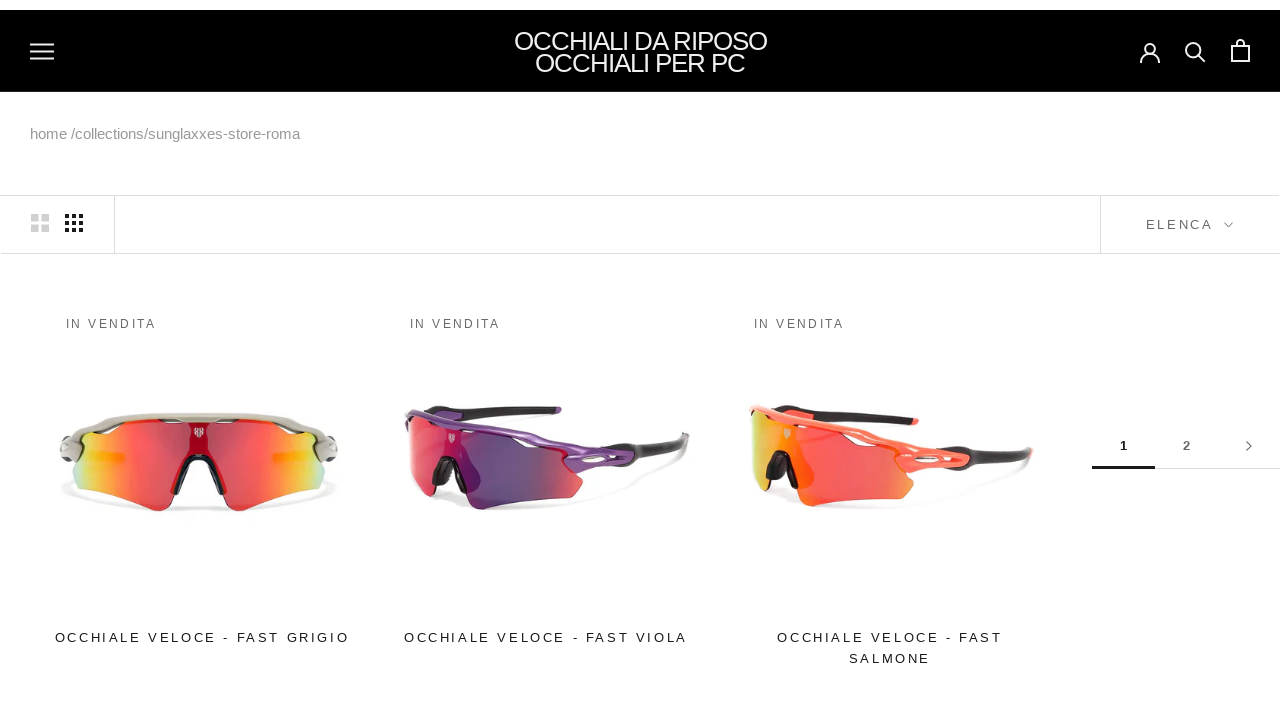

--- FILE ---
content_type: text/html; charset=utf-8
request_url: https://www.occhialidariposo.it/collections/sunglaxxes-store-roma
body_size: 46147
content:
<!doctype html> <html class="no-js" lang="it"> <head> <!-- Added by AVADA SEO Suite --> <!-- /Added by AVADA SEO Suite -->    <meta name="seomaster" content="true"/><script type="application/ld+json">
{
"@context": "http://schema.org",
"@type": "WebSite",
"url": "https://www.occhialidariposo.it",
"potentialAction": {
"@type": "SearchAction",
"target": {
"@type": "EntryPoint",
"urlTemplate": "https://www.occhialidariposo.it/search?q={query}"
},
"query-input": "required name=query"
}
}
</script> <script type="application/ld+json">
[
{
"@context" : "http://schema.org",
"@type": "CollectionPage",
"name": "Sunglaxxes Store Roma",
"url": "https://www.occhialidariposo.it/collections/sunglaxxes-store-roma",
"image": "//www.occhialidariposo.it/cdn/shop/collections/SUNXXES_STR_ROMA_7f4c8aea-aaec-4444-9006-e16d2027517d.jpg?v=1744287660"
}
,
{
"@context" : "http://schema.org",
"@type" : "Product",
"name" : "Occhiale veloce - FAST Grigio",
"image": "https://www.occhialidariposo.it/cdn/shop/files/IMG_3073.jpg?v=1760951832",
"url" : "https://www.occhialidariposo.it/products/occhiale-veloce-fast-grigio",
"description" : "",
"brand": { "@type": "Brand","name": "BLUE-OUT"},
"sku": "",
"offers" : [
{
"@type" : "Offer" ,
"priceCurrency" : "EUR" ,
"priceValidUntil": "2026-01-30",
"price" : "2499" ,
"availability" : "http://schema.org/InStock" ,
"itemCondition": "http://schema.org/NewCondition",
"name": "rossa",
"url" : "https://www.occhialidariposo.it/products/occhiale-veloce-fast-grigio?variant=51794547179848",
"seller" : {
"@type" : "Organization",
"name" : "BLUE-OUT"
}
},
{
"@type" : "Offer" ,
"priceCurrency" : "EUR" ,
"priceValidUntil": "2026-01-30",
"price" : "2499" ,
"availability" : "http://schema.org/InStock" ,
"itemCondition": "http://schema.org/NewCondition",
"name": "viola",
"url" : "https://www.occhialidariposo.it/products/occhiale-veloce-fast-grigio?variant=51794547212616",
"seller" : {
"@type" : "Organization",
"name" : "BLUE-OUT"
}
},
{
"@type" : "Offer" ,
"priceCurrency" : "EUR" ,
"priceValidUntil": "2026-01-30",
"price" : "2499" ,
"availability" : "http://schema.org/InStock" ,
"itemCondition": "http://schema.org/NewCondition",
"name": "nera",
"url" : "https://www.occhialidariposo.it/products/occhiale-veloce-fast-grigio?variant=51794547245384",
"seller" : {
"@type" : "Organization",
"name" : "BLUE-OUT"
}
}
]
},
{
"@context" : "http://schema.org",
"@type" : "Product",
"name" : "Occhiale veloce - FAST Viola",
"image": "https://www.occhialidariposo.it/cdn/shop/files/IMG_3077.jpg?v=1760951437",
"url" : "https://www.occhialidariposo.it/products/occhiale-veloce-fast-viola",
"description" : "",
"brand": { "@type": "Brand","name": "BLUE-OUT"},
"sku": "",
"offers" : [
{
"@type" : "Offer" ,
"priceCurrency" : "EUR" ,
"priceValidUntil": "2026-01-30",
"price" : "2499" ,
"availability" : "http://schema.org/InStock" ,
"itemCondition": "http://schema.org/NewCondition",
"name": "viola",
"url" : "https://www.occhialidariposo.it/products/occhiale-veloce-fast-viola?variant=51794565824840",
"seller" : {
"@type" : "Organization",
"name" : "BLUE-OUT"
}
},
{
"@type" : "Offer" ,
"priceCurrency" : "EUR" ,
"priceValidUntil": "2026-01-30",
"price" : "2499" ,
"availability" : "http://schema.org/InStock" ,
"itemCondition": "http://schema.org/NewCondition",
"name": "nera",
"url" : "https://www.occhialidariposo.it/products/occhiale-veloce-fast-viola?variant=51794565857608",
"seller" : {
"@type" : "Organization",
"name" : "BLUE-OUT"
}
}
]
},
{
"@context" : "http://schema.org",
"@type" : "Product",
"name" : "Occhiale veloce - FAST Salmone",
"image": "https://www.occhialidariposo.it/cdn/shop/files/IMG_3070.jpg?v=1760951738",
"url" : "https://www.occhialidariposo.it/products/occhiale-veloce-fast-salmone",
"description" : "",
"brand": { "@type": "Brand","name": "BLUE-OUT"},
"sku": "",
"offers" : [
{
"@type" : "Offer" ,
"priceCurrency" : "EUR" ,
"priceValidUntil": "2026-01-30",
"price" : "2499" ,
"availability" : "http://schema.org/InStock" ,
"itemCondition": "http://schema.org/NewCondition",
"name": "viola",
"url" : "https://www.occhialidariposo.it/products/occhiale-veloce-fast-salmone?variant=51794578932040",
"seller" : {
"@type" : "Organization",
"name" : "BLUE-OUT"
}
},
{
"@type" : "Offer" ,
"priceCurrency" : "EUR" ,
"priceValidUntil": "2026-01-30",
"price" : "2499" ,
"availability" : "http://schema.org/InStock" ,
"itemCondition": "http://schema.org/NewCondition",
"name": "rossa",
"url" : "https://www.occhialidariposo.it/products/occhiale-veloce-fast-salmone?variant=51794578964808",
"seller" : {
"@type" : "Organization",
"name" : "BLUE-OUT"
}
}
]
},
{
"@context" : "http://schema.org",
"@type" : "Product",
"name" : "Occhiale veloce - FAST Verde",
"image": "https://www.occhialidariposo.it/cdn/shop/files/IMG_3064.jpg?v=1760951499",
"url" : "https://www.occhialidariposo.it/products/occhiale-veloce-fast-verde",
"description" : "",
"brand": { "@type": "Brand","name": "BLUE-OUT"},
"sku": "",
"offers" : [
{
"@type" : "Offer" ,
"priceCurrency" : "EUR" ,
"priceValidUntil": "2026-01-30",
"price" : "2499" ,
"availability" : "http://schema.org/InStock" ,
"itemCondition": "http://schema.org/NewCondition",
"name": "viola",
"url" : "https://www.occhialidariposo.it/products/occhiale-veloce-fast-verde?variant=51794568675656",
"seller" : {
"@type" : "Organization",
"name" : "BLUE-OUT"
}
},
{
"@type" : "Offer" ,
"priceCurrency" : "EUR" ,
"priceValidUntil": "2026-01-30",
"price" : "2499" ,
"availability" : "http://schema.org/InStock" ,
"itemCondition": "http://schema.org/NewCondition",
"name": "rossa",
"url" : "https://www.occhialidariposo.it/products/occhiale-veloce-fast-verde?variant=51794572345672",
"seller" : {
"@type" : "Organization",
"name" : "BLUE-OUT"
}
}
]
},
{
"@context" : "http://schema.org",
"@type" : "Product",
"name" : "Occhiale veloce - FAST Nero",
"image": "https://www.occhialidariposo.it/cdn/shop/files/IMG_3066.jpg?v=1760951273",
"url" : "https://www.occhialidariposo.it/products/occhiale-veloce-fast-nero",
"description" : "",
"brand": { "@type": "Brand","name": "BLUE-OUT"},
"sku": "",
"offers" : [
{
"@type" : "Offer" ,
"priceCurrency" : "EUR" ,
"priceValidUntil": "2026-01-30",
"price" : "2499" ,
"availability" : "http://schema.org/InStock" ,
"itemCondition": "http://schema.org/NewCondition",
"name": "viola",
"url" : "https://www.occhialidariposo.it/products/occhiale-veloce-fast-nero?variant=51794554683720",
"seller" : {
"@type" : "Organization",
"name" : "BLUE-OUT"
}
},
{
"@type" : "Offer" ,
"priceCurrency" : "EUR" ,
"priceValidUntil": "2026-01-30",
"price" : "2499" ,
"availability" : "http://schema.org/InStock" ,
"itemCondition": "http://schema.org/NewCondition",
"name": "nera",
"url" : "https://www.occhialidariposo.it/products/occhiale-veloce-fast-nero?variant=51794554716488",
"seller" : {
"@type" : "Organization",
"name" : "BLUE-OUT"
}
},
{
"@type" : "Offer" ,
"priceCurrency" : "EUR" ,
"priceValidUntil": "2026-01-30",
"price" : "2499" ,
"availability" : "http://schema.org/InStock" ,
"itemCondition": "http://schema.org/NewCondition",
"name": "blu",
"url" : "https://www.occhialidariposo.it/products/occhiale-veloce-fast-nero?variant=51794556387656",
"seller" : {
"@type" : "Organization",
"name" : "BLUE-OUT"
}
}
]
},
{
"@context" : "http://schema.org",
"@type" : "Product",
"name" : "Il Cairo",
"image": "https://www.occhialidariposo.it/cdn/shop/files/ilcairo01_011641ba-2115-4a76-b43d-c4d4c9a44f26.jpg?v=1744288078",
"url" : "https://www.occhialidariposo.it/products/il-cairo-1",
"description" : "",
"brand": { "@type": "Brand","name": "Sunglaxxes Store"},
"sku": "",
"offers" : [
{
"@type" : "Offer" ,
"priceCurrency" : "EUR" ,
"priceValidUntil": "2026-01-30",
"price" : "2999" ,
"availability" : "http://schema.org/InStock" ,
"itemCondition": "http://schema.org/NewCondition",
"name": "01",
"url" : "https://www.occhialidariposo.it/products/il-cairo-1?variant=48421085741384",
"seller" : {
"@type" : "Organization",
"name" : "BLUE-OUT"
}
},
{
"@type" : "Offer" ,
"priceCurrency" : "EUR" ,
"priceValidUntil": "2026-01-30",
"price" : "2999" ,
"availability" : "http://schema.org/InStock" ,
"itemCondition": "http://schema.org/NewCondition",
"name": "02",
"url" : "https://www.occhialidariposo.it/products/il-cairo-1?variant=48421089214792",
"seller" : {
"@type" : "Organization",
"name" : "BLUE-OUT"
}
},
{
"@type" : "Offer" ,
"priceCurrency" : "EUR" ,
"priceValidUntil": "2026-01-30",
"price" : "2999" ,
"availability" : "http://schema.org/InStock" ,
"itemCondition": "http://schema.org/NewCondition",
"name": "03",
"url" : "https://www.occhialidariposo.it/products/il-cairo-1?variant=48421089247560",
"seller" : {
"@type" : "Organization",
"name" : "BLUE-OUT"
}
},
{
"@type" : "Offer" ,
"priceCurrency" : "EUR" ,
"priceValidUntil": "2026-01-30",
"price" : "2999" ,
"availability" : "http://schema.org/InStock" ,
"itemCondition": "http://schema.org/NewCondition",
"name": "04",
"url" : "https://www.occhialidariposo.it/products/il-cairo-1?variant=48421089280328",
"seller" : {
"@type" : "Organization",
"name" : "BLUE-OUT"
}
}
]
},
{
"@context" : "http://schema.org",
"@type" : "Product",
"name" : "Mykonos",
"image": "https://www.occhialidariposo.it/cdn/shop/files/Mykonos01.jpg?v=1744287941",
"url" : "https://www.occhialidariposo.it/products/occhiale-da-sole-mykonos",
"description" : "",
"brand": { "@type": "Brand","name": "Sunglaxxes Store"},
"sku": "",
"offers" : [
{
"@type" : "Offer" ,
"priceCurrency" : "EUR" ,
"priceValidUntil": "2026-01-30",
"price" : "2499" ,
"availability" : "http://schema.org/InStock" ,
"itemCondition": "http://schema.org/NewCondition",
"name": "01",
"url" : "https://www.occhialidariposo.it/products/occhiale-da-sole-mykonos?variant=40146787762335",
"seller" : {
"@type" : "Organization",
"name" : "BLUE-OUT"
}
},
{
"@type" : "Offer" ,
"priceCurrency" : "EUR" ,
"priceValidUntil": "2026-01-30",
"price" : "2499" ,
"availability" : "http://schema.org/InStock" ,
"itemCondition": "http://schema.org/NewCondition",
"name": "02",
"url" : "https://www.occhialidariposo.it/products/occhiale-da-sole-mykonos?variant=40146787795103",
"seller" : {
"@type" : "Organization",
"name" : "BLUE-OUT"
}
},
{
"@type" : "Offer" ,
"priceCurrency" : "EUR" ,
"priceValidUntil": "2026-01-30",
"price" : "2499" ,
"availability" : "http://schema.org/InStock" ,
"itemCondition": "http://schema.org/NewCondition",
"name": "03",
"url" : "https://www.occhialidariposo.it/products/occhiale-da-sole-mykonos?variant=48395968381256",
"seller" : {
"@type" : "Organization",
"name" : "BLUE-OUT"
}
},
{
"@type" : "Offer" ,
"priceCurrency" : "EUR" ,
"priceValidUntil": "2026-01-30",
"price" : "2499" ,
"availability" : "http://schema.org/InStock" ,
"itemCondition": "http://schema.org/NewCondition",
"name": "04",
"url" : "https://www.occhialidariposo.it/products/occhiale-da-sole-mykonos?variant=48395968414024",
"seller" : {
"@type" : "Organization",
"name" : "BLUE-OUT"
}
},
{
"@type" : "Offer" ,
"priceCurrency" : "EUR" ,
"priceValidUntil": "2026-01-30",
"price" : "2499" ,
"availability" : "http://schema.org/InStock" ,
"itemCondition": "http://schema.org/NewCondition",
"name": "05",
"url" : "https://www.occhialidariposo.it/products/occhiale-da-sole-mykonos?variant=48395968446792",
"seller" : {
"@type" : "Organization",
"name" : "BLUE-OUT"
}
},
{
"@type" : "Offer" ,
"priceCurrency" : "EUR" ,
"priceValidUntil": "2026-01-30",
"price" : "2499" ,
"availability" : "http://schema.org/InStock" ,
"itemCondition": "http://schema.org/NewCondition",
"name": "06",
"url" : "https://www.occhialidariposo.it/products/occhiale-da-sole-mykonos?variant=48395968479560",
"seller" : {
"@type" : "Organization",
"name" : "BLUE-OUT"
}
}
]
},
{
"@context" : "http://schema.org",
"@type" : "Product",
"name" : "Occhiali Uomo Donna da Sole Tondi Neri Trasparenti | Amoroma XIII III",
"image": "https://www.occhialidariposo.it/cdn/shop/products/XIII_III_PC-397.jpg?v=1744287835",
"url" : "https://www.occhialidariposo.it/products/occhiali-uomo-donna-da-sole-tondi-nero-trasparente-13-3",
"description" : "",
"brand": { "@type": "Brand","name": "Amoroma"},
"sku": "",
"offers" : [
{
"@type" : "Offer" ,
"priceCurrency" : "EUR" ,
"priceValidUntil": "2026-01-30",
"price" : "7999" ,
"availability" : "http://schema.org/InStock" ,
"itemCondition": "http://schema.org/NewCondition",
"url" : "https://www.occhialidariposo.it/products/occhiali-uomo-donna-da-sole-tondi-nero-trasparente-13-3?variant=34424842748063",
"seller" : {
"@type" : "Organization",
"name" : "BLUE-OUT"
}
}
]
},
{
"@context" : "http://schema.org",
"@type" : "Product",
"name" : "Occhiali Uomo Donna da sole Ovali Blu Italia | Amoroma XII Col. III",
"image": "https://www.occhialidariposo.it/cdn/shop/products/XII_III_PC-393.jpg?v=1744287805",
"url" : "https://www.occhialidariposo.it/products/occhiali-blu-ovali-da-sole-uomo-donna-amoroma-xii-iii",
"description" : "",
"brand": { "@type": "Brand","name": "Amoroma"},
"sku": "",
"offers" : [
{
"@type" : "Offer" ,
"priceCurrency" : "EUR" ,
"priceValidUntil": "2026-01-30",
"price" : "7999" ,
"availability" : "http://schema.org/InStock" ,
"itemCondition": "http://schema.org/NewCondition",
"url" : "https://www.occhialidariposo.it/products/occhiali-blu-ovali-da-sole-uomo-donna-amoroma-xii-iii?variant=34424737693855",
"seller" : {
"@type" : "Organization",
"name" : "BLUE-OUT"
}
}
]
},
{
"@context" : "http://schema.org",
"@type" : "Product",
"name" : "Occhiali Tondi da sole Donna Uomo Rossi Amoroma XIV Col. III",
"image": "https://www.occhialidariposo.it/cdn/shop/products/XIV_III_PC-401.jpg?v=1744287847",
"url" : "https://www.occhialidariposo.it/products/occhiali-tondi-da-sole-donna-uomo-rossi-amoroma-xiv-iii",
"description" : "Occhiali Tondi da sole da Donna e Uomo color Rosso Fatti in ItaliaModelli esclusivi con disegno e progetto proprietarioOcchiali da sole artigianali e uniciModello Donna UomoOcchiali Tondi e puntaFatto a mano in Italia - Hand Made in ItalyIn Lastra Mazzucchelli - Materiale leader per le montature degli occhialiColor RossoMeccanica rigorosamente Nigel freeLenti da sole certificate CR39 organico altissima qualità  Colore lente verde degradanteNon utilizzare alcol, solventi, prodotti abrasivi e panni sporchi. Conservare nella custodia originaleNon esporli a fonte di caloreOcchiali Tondi da sole Donna Uomo color Rosso Hand Made in Italy",
"brand": { "@type": "Brand","name": "Amoroma"},
"sku": "",
"offers" : [
{
"@type" : "Offer" ,
"priceCurrency" : "EUR" ,
"priceValidUntil": "2026-01-30",
"price" : "6999" ,
"availability" : "http://schema.org/InStock" ,
"itemCondition": "http://schema.org/NewCondition",
"url" : "https://www.occhialidariposo.it/products/occhiali-tondi-da-sole-donna-uomo-rossi-amoroma-xiv-iii?variant=34424851923103",
"seller" : {
"@type" : "Organization",
"name" : "BLUE-OUT"
}
}
]
},
{
"@context" : "http://schema.org",
"@type" : "Product",
"name" : "Occhiali Tartaruga Uomo da Sole Italiani | Amoroma XVI II",
"image": "https://www.occhialidariposo.it/cdn/shop/products/XVI_II_PC-408.jpg?v=1744287817",
"url" : "https://www.occhialidariposo.it/products/occhiali-tartaruga-da-sole-uomo-italiani-amoroma-xvi-ii",
"description" : "Occhiali da sole color Tartaruga maculato Rettangolari da Uomo artigianali ItalianiModelli esclusivi con disegno e progetto proprietarioOcchiali da sole artigianali e uniciModello UomoOcchiale Rettangolare da SoleItaliani Fatti a mano  - Hand Made in ItalyIn Lastra Mazzucchelli - Materiale leader per le montature degli occhialiColor Tartaruga maculatoMeccanica rigorosamente Nigel freeLenti da sole certificate CR39 organico altissima qualità  Colore lente grigio fumo degradanteNon utilizzare alcol, solventi, prodotti abrasivi e panni sporchi. Conservare nella custodia originaleNon esporli a fonte di caloreOcchiali Tartaruga maculato Uomo Rettangolari da sole Italiano",
"brand": { "@type": "Brand","name": "Amoroma"},
"sku": "",
"offers" : [
{
"@type" : "Offer" ,
"priceCurrency" : "EUR" ,
"priceValidUntil": "2026-01-30",
"price" : "7999" ,
"availability" : "http://schema.org/InStock" ,
"itemCondition": "http://schema.org/NewCondition",
"url" : "https://www.occhialidariposo.it/products/occhiali-tartaruga-da-sole-uomo-italiani-amoroma-xvi-ii?variant=34424742903967",
"seller" : {
"@type" : "Organization",
"name" : "BLUE-OUT"
}
}
]
},
{
"@context" : "http://schema.org",
"@type" : "Product",
"name" : "Occhiali Rettangolari da sole Uomo Neri Amoroma XVI Col. I",
"image": "https://www.occhialidariposo.it/cdn/shop/products/XVI_I_PC-407.jpg?v=1744287814",
"url" : "https://www.occhialidariposo.it/products/occhiali-rettangolari-da-sole-uomo-neri-amoroma-xvi-col-i",
"description" : "Occhiali Rettangolari da sole da Uomo color Nero Prodotti in ItaliaModelli esclusivi con disegno e progetto proprietarioOcchiali da sole artigianali e uniciModello UomoOcchiali Rettangolari da soleFatto a mano in Italia - Hand Made in ItalyIn Lastra Mazzucchelli - Materiale leader per le montature degli occhialiColor NeroMeccanica rigorosamente Nigel freeLenti da sole certificate CR39 organico altissima qualità  Colore lente grigio fumo degradanteNon utilizzare alcol, solventi, prodotti abrasivi e panni sporchi. Conservare nella custodia originaleNon esporli a fonte di caloreOcchiali Rettangolari da sole da Uomo color Nero Hand Made in Italy",
"brand": { "@type": "Brand","name": "Amoroma"},
"sku": "",
"offers" : [
{
"@type" : "Offer" ,
"priceCurrency" : "EUR" ,
"priceValidUntil": "2026-01-30",
"price" : "7999" ,
"availability" : "http://schema.org/InStock" ,
"itemCondition": "http://schema.org/NewCondition",
"url" : "https://www.occhialidariposo.it/products/occhiali-rettangolari-da-sole-uomo-neri-amoroma-xvi-col-i?variant=34424741101727",
"seller" : {
"@type" : "Organization",
"name" : "BLUE-OUT"
}
}
]
},
{
"@context" : "http://schema.org",
"@type" : "Product",
"name" : "Occhiali Quadrati da sole Donna Tartaruga made in Italy | XI C. II",
"image": "https://www.occhialidariposo.it/cdn/shop/products/XI_II_PC-388.jpg?v=1744287777",
"url" : "https://www.occhialidariposo.it/products/occhiali-quadrati-da-sole-donna-tartaruga-amoroma-xi-ii",
"description" : "Occhiali Quadrati da sole Donna Color Tartaruga artigianali ItalianiQuesto Occhiale Quadrato Grande da sole Amoroma, disegno di tendenza, con un look a coprire gran parte del viso.Col suo disegno Tartaruga maculato arancio, un occhiale dai colori classici e con uno stile tradizionale, molto sobria la colorazione, cosi da indossare in qualsiasi occasione, per non apparire eccessivamente.La montatura prodotta da mani esperte in Italia per un occhiale moderno ma non troppo, anche per questo occhiale l&#39;edizione limitata per un prodotto unico.Monta una lente grigio fumo degradante di alta qualità per un&#39;ottima simbiosi con l&#39;occhiale.Questi nostri Occhiali Quadrati hanno un doppio ponte in metallo color oro, ottimi per visi ovali, adatti per capelli scuri o chiari.  Modelli esclusivi con disegno e progetto proprietarioOcchiali da sole artigianali e uniciOcchiali da Sole Donna quadratiFatto a mano in Italia - Hand Made in ItalyIn Lastra Mazzucchelli - Materiale leader per le montature degli occhialiColor tartaruga maculato Meccanica rigorosamente Nigel freeLenti da sole certificate CR39 organico altissima qualità  Colore lente grigio fumo degradanteNon utilizzare alcol, solventi, prodotti abrasivi e panni sporchi. Conservare nella custodia originaleNon esporli a fonte di caloreOcchiali Quadrati da sole Donna color Tartaruga maculato Made in Italy",
"brand": { "@type": "Brand","name": "Amoroma"},
"sku": "",
"offers" : [
{
"@type" : "Offer" ,
"priceCurrency" : "EUR" ,
"priceValidUntil": "2026-01-30",
"price" : "4999" ,
"availability" : "http://schema.org/InStock" ,
"itemCondition": "http://schema.org/NewCondition",
"url" : "https://www.occhialidariposo.it/products/occhiali-quadrati-da-sole-donna-tartaruga-amoroma-xi-ii?variant=34421900771487",
"seller" : {
"@type" : "Organization",
"name" : "BLUE-OUT"
}
}
]
},
{
"@context" : "http://schema.org",
"@type" : "Product",
"name" : "Occhiali quadrati da sole Donna rosa made in Italy Amoroma XI C. IV",
"image": "https://www.occhialidariposo.it/cdn/shop/products/XI_IV_PC-390.jpg?v=1744287937",
"url" : "https://www.occhialidariposo.it/products/occhiali-quadrati-da-sole-donna-rosa-made-in-italy-amoroma-xi-c-iv",
"description" : "Occhiali quadrati da sole da Donna serie esclusiva artigianale Made in Italy color rosaModelli esclusivi con disegno e progetto proprietarioOcchiali da sole artigianali e uniciOcchiali quadrati da Sole Donna Fatto a mano in Italia - Hand Made in ItalyIn Lastra Mazzucchelli - Materiale leader per le montature degli occhialiColore rosaMeccanica rigorosamente Nigel freeLenti da so le certificate CR39 organico altissima qualità  Colore lente grigio fumo degradanteNon utilizzare alcol, solventi, prodotti abrasivi e panni sporchi. Conservare nella custodia originaleNon esporli a fonte di caloreOcchiali quadrati da sole Donna Made in Italy",
"brand": { "@type": "Brand","name": "Amoroma"},
"sku": "",
"offers" : [
{
"@type" : "Offer" ,
"priceCurrency" : "EUR" ,
"priceValidUntil": "2026-01-30",
"price" : "6999" ,
"availability" : "http://schema.org/InStock" ,
"itemCondition": "http://schema.org/NewCondition",
"url" : "https://www.occhialidariposo.it/products/occhiali-quadrati-da-sole-donna-rosa-made-in-italy-amoroma-xi-c-iv?variant=39469382729887",
"seller" : {
"@type" : "Organization",
"name" : "BLUE-OUT"
}
}
]
},
{
"@context" : "http://schema.org",
"@type" : "Product",
"name" : "Occhiali quadrati da sole Donna miele made in Italy Amoroma XI C III",
"image": "https://www.occhialidariposo.it/cdn/shop/products/XI_III_PC-389.jpg?v=1744287774",
"url" : "https://www.occhialidariposo.it/products/occhiali-da-sole-donna-miele-italiani-amoroma-xi-c-iii",
"description" : "Occhiali quadrati da sole da Donna serie esclusiva artigianale Made in Italy color mieleModelli esclusivi con disegno e progetto proprietarioOcchiali da sole artigianali e uniciOcchiali quadrati da Sole Donna Fatto a mano in Italia - Hand Made in ItalyIn Lastra Mazzucchelli - Materiale leader per le montature degli occhialiColor miele rosatoMeccanica rigorosamente Nigel freeLenti da so le certificate CR39 organico altissima qualità  Colore lente grigio fumo degradanteNon utilizzare alcol, solventi, prodotti abrasivi e panni sporchi. Conservare nella custodia originaleNon esporli a fonte di caloreOcchiali quadrati da sole Donna Made in ItalyOcchiali quadrati da sole Donna miele made in Italy Amoroma XI C III",
"brand": { "@type": "Brand","name": "Amoroma"},
"sku": "",
"offers" : [
{
"@type" : "Offer" ,
"priceCurrency" : "EUR" ,
"priceValidUntil": "2026-01-30",
"price" : "7999" ,
"availability" : "http://schema.org/InStock" ,
"itemCondition": "http://schema.org/NewCondition",
"name": "sole",
"url" : "https://www.occhialidariposo.it/products/occhiali-da-sole-donna-miele-italiani-amoroma-xi-c-iii?variant=50551249404232",
"seller" : {
"@type" : "Organization",
"name" : "BLUE-OUT"
}
},
{
"@type" : "Offer" ,
"priceCurrency" : "EUR" ,
"priceValidUntil": "2026-01-30",
"price" : "11999" ,
"availability" : "http://schema.org/InStock" ,
"itemCondition": "http://schema.org/NewCondition",
"name": "graduati",
"url" : "https://www.occhialidariposo.it/products/occhiali-da-sole-donna-miele-italiani-amoroma-xi-c-iii?variant=50551249437000",
"seller" : {
"@type" : "Organization",
"name" : "BLUE-OUT"
}
}
]
},
{
"@context" : "http://schema.org",
"@type" : "Product",
"name" : "Occhiali Ovali da sole Donna Uomo Tartaruga Amoroma XII Col. II",
"image": "https://www.occhialidariposo.it/cdn/shop/products/XII_II_PC-392_41ee0e80-e28c-4727-a307-3d0824cf4ec2.jpg?v=1744287802",
"url" : "https://www.occhialidariposo.it/products/occhiali-ovali-da-sole-donna-uomo-tartaruga-amoroma-xii-ii",
"description" : "Occhiali Ovali da sole da Donna e Uomo color Tartaruga serie esclusiva artigianale Made in ItalyModelli esclusivi con disegno e progetto proprietarioOcchiali da sole artigianali e uniciModello Donna UomoOcchiali Ovali da SoleFatto a mano in Italia - Hand Made in ItalyIn Lastra Mazzucchelli - Materiale leader per le montature degli occhialiColor tartaruga maculatoMeccanica rigorosamente Nigel freeLenti da sole certificate CR39 organico altissima qualità  Colore lente grigio fumo degradanteNon utilizzare alcol, solventi, prodotti abrasivi e panni sporchi. Conservare nella custodia originaleNon esporli a fonte di caloreOcchiali Ovali da sole Donna Uomo Tartaruga Made in Italy",
"brand": { "@type": "Brand","name": "Amoroma"},
"sku": "",
"offers" : [
{
"@type" : "Offer" ,
"priceCurrency" : "EUR" ,
"priceValidUntil": "2026-01-30",
"price" : "7999" ,
"availability" : "http://schema.org/InStock" ,
"itemCondition": "http://schema.org/NewCondition",
"name": "Sole",
"url" : "https://www.occhialidariposo.it/products/occhiali-ovali-da-sole-donna-uomo-tartaruga-amoroma-xii-ii?variant=50551274799432",
"seller" : {
"@type" : "Organization",
"name" : "BLUE-OUT"
}
},
{
"@type" : "Offer" ,
"priceCurrency" : "EUR" ,
"priceValidUntil": "2026-01-30",
"price" : "11999" ,
"availability" : "http://schema.org/OutOfStock" ,
"itemCondition": "http://schema.org/NewCondition",
"name": "Graduati",
"url" : "https://www.occhialidariposo.it/products/occhiali-ovali-da-sole-donna-uomo-tartaruga-amoroma-xii-ii?variant=50551274832200",
"seller" : {
"@type" : "Organization",
"name" : "BLUE-OUT"
}
},
{
"@type" : "Offer" ,
"priceCurrency" : "EUR" ,
"priceValidUntil": "2026-01-30",
"price" : "13999" ,
"availability" : "http://schema.org/OutOfStock" ,
"itemCondition": "http://schema.org/NewCondition",
"name": "Blu-out Graduati",
"url" : "https://www.occhialidariposo.it/products/occhiali-ovali-da-sole-donna-uomo-tartaruga-amoroma-xii-ii?variant=50551274864968",
"seller" : {
"@type" : "Organization",
"name" : "BLUE-OUT"
}
}
]
},
{
"@context" : "http://schema.org",
"@type" : "Product",
"name" : "Occhiali Miele da sole Uomo Rettangolari | Amoroma XVI Col. IV",
"image": "https://www.occhialidariposo.it/cdn/shop/products/XVI_IV_PC-410.jpg?v=1744287823",
"url" : "https://www.occhialidariposo.it/products/occhiali-miele-da-sole-rettangolari-uomo-amoroma-xvi-iv",
"description" : "Occhiali Uomo da Sole Rettangolari color Miele semitrasparente fatti a mano in ItaliaModelli esclusivi con disegno e progetto proprietarioOcchiali da sole artigianali e uniciModello UomoOcchiale Rettangolare da SoleFatto a mano in Italia - Hand Made in ItalyIn Lastra Mazzucchelli - Materiale leader per le montature degli occhialiColor Miele semitrasparenteMeccanica rigorosamente Nigel freeLenti da sole certificate CR39 organico altissima qualità  Colore lente grigio fumo degradanteNon utilizzare alcol, solventi, prodotti abrasivi e panni sporchi. Conservare nella custodia originaleNon esporli a fonte di caloreOcchiali Miele Uomo Rettangolare da Sole Hand Made in Italy  ",
"brand": { "@type": "Brand","name": "Amoroma"},
"sku": "",
"offers" : [
{
"@type" : "Offer" ,
"priceCurrency" : "EUR" ,
"priceValidUntil": "2026-01-30",
"price" : "7999" ,
"availability" : "http://schema.org/InStock" ,
"itemCondition": "http://schema.org/NewCondition",
"url" : "https://www.occhialidariposo.it/products/occhiali-miele-da-sole-rettangolari-uomo-amoroma-xvi-iv?variant=34424745885855",
"seller" : {
"@type" : "Organization",
"name" : "BLUE-OUT"
}
}
]
},
{
"@context" : "http://schema.org",
"@type" : "Product",
"name" : "Occhiali Donna Uomo Tondi da sole Neri | Amoroma XIV Col. I",
"image": "https://www.occhialidariposo.it/cdn/shop/products/XIV_I_PC-399.jpg?v=1744287841",
"url" : "https://www.occhialidariposo.it/products/occhiali-donna-uomo-da-sole-tondi-neri-amoroma-xiv-i",
"description" : "Occhiali da sole di color Nero Tondi da Donna e da Uomo Made in ItalyQuesto nuovo modello da sole Amoroma, donna uomo, di forma di tonda, con un disegno un po avveniristico, un look innovativo con un design moderno.Col suo colore Nero classico, un occhiale decisamente audace e fashion, da non passare inosservato, indossandolo in occasioni particolari ma anche in tutti i momenti della giornata, per essere sempre originale.Un colore legato a una a persone decise, di forte personalità ma al contempo molto discreto.Le montature fatte in Italia da mani esperte del settore per comporre occhiali da sole alla moda, l&#39;edizione limitata dona unicità al prodotto.La lente montata è grigio fumo degradante di altissima qualità per un occhiale più moderno e Fashion.Quindi i nostri Occhiali neri tondi, sono perfetti per visi spigolosi, per qualsiasi colore e tipi di capigliatura, una forma versatile e avveniristica.  Modelli esclusivi con disegno e progetto proprietarioOcchiali da sole artigianali e uniciModello Donna UomoOcchiale Tondo e punta da soleFatto a mano in Italia - Hand Made in ItalyIn Lastra Mazzucchelli - Materiale leader per le montature degli occhialiColor neroMeccanica rigorosamente Nigel freeLenti da sole certificate CR39 organico altissima qualità  Colore lente verde degradanteNon utilizzare alcol, solventi, prodotti abrasivi e panni sporchi. Conservare nella custodia originaleNon esporli a fonte di caloreOcchiali Donna Uomo da sole Tondi Neri Made in Italy",
"brand": { "@type": "Brand","name": "Amoroma"},
"sku": "",
"offers" : [
{
"@type" : "Offer" ,
"priceCurrency" : "EUR" ,
"priceValidUntil": "2026-01-30",
"price" : "7999" ,
"availability" : "http://schema.org/InStock" ,
"itemCondition": "http://schema.org/NewCondition",
"url" : "https://www.occhialidariposo.it/products/occhiali-donna-uomo-da-sole-tondi-neri-amoroma-xiv-i?variant=34424846221471",
"seller" : {
"@type" : "Organization",
"name" : "BLUE-OUT"
}
}
]
},
{
"@context" : "http://schema.org",
"@type" : "Product",
"name" : "Occhiali Donna Uomo da sole Marroni Tondi | Amoroma XIII Col. IV",
"image": "https://www.occhialidariposo.it/cdn/shop/products/XIII_IV_PC-398.jpg?v=1744287837",
"url" : "https://www.occhialidariposo.it/products/occhiali-donna-uomo-tondi-da-sole-marroni-amoroma-xiii-iv",
"description" : "Occhiali da sole da Donna e da Uomo colore Marrone Trasparente TondiModelli esclusivi con disegno e progetto proprietarioOcchiali da sole artigianali e uniciModello Donna UomoOcchiale Tondo da soleFatto a mano in Italia - Hand Made in ItalyIn Lastra Mazzucchelli - Materiale leader per le montature degli occhialiColor marrone trasparenteMeccanica rigorosamente Nigel freeLenti da sole certificate CR39 organico altissima qualità  Colore lente verde degradanteNon utilizzare alcol, solventi, prodotti abrasivi e panni sporchi. Conservare nella custodia originaleNon esporli a fonte di caloreOcchiali da sole Donna Uomo Tondi Marroni trasparenti Fatti in Italia",
"brand": { "@type": "Brand","name": "Amoroma"},
"sku": "",
"offers" : [
{
"@type" : "Offer" ,
"priceCurrency" : "EUR" ,
"priceValidUntil": "2026-01-30",
"price" : "7999" ,
"availability" : "http://schema.org/InStock" ,
"itemCondition": "http://schema.org/NewCondition",
"url" : "https://www.occhialidariposo.it/products/occhiali-donna-uomo-tondi-da-sole-marroni-amoroma-xiii-iv?variant=34424844222623",
"seller" : {
"@type" : "Organization",
"name" : "BLUE-OUT"
}
}
]
},
{
"@context" : "http://schema.org",
"@type" : "Product",
"name" : "Occhiali da sole Uomo Donna Tondi Neri | Amoroma XIII Col. I",
"image": "https://www.occhialidariposo.it/cdn/shop/products/XIII_I_PC-395.jpg?v=1744287829",
"url" : "https://www.occhialidariposo.it/products/occhiali-da-sole-uomo-donna-tondi-neri-amoroma-xiii-i",
"description" : "Occhiali da sole da Uomo e da Donna Tondi colore Nero prodotti in Italia (graduati)Modelli esclusivi con disegno e progetto proprietarioOcchiali da sole artigianali e uniciModello Uomo DonnaOcchiale Tondo da soleFatto a mano in Italia - Fatto a mano in ItaliaIn Lastra Mazzucchelli - Materiale leader per le montature degli occhialiColore NeroMeccanica rigorosamente Nigel freeLenti da sole certificate CR39 organico di altissima qualità  Colore lente grigio fumo degradanteNon utilizzare alcol, solventi, prodotti abrasivi e panni sporchi. Conservare nella custodia originaleNon esporli a fonte di caloreOcchiale da sole Uomo Donna Tondo Nero Hand Made in Italy",
"brand": { "@type": "Brand","name": "Amoroma"},
"sku": "",
"offers" : [
{
"@type" : "Offer" ,
"priceCurrency" : "EUR" ,
"priceValidUntil": "2026-01-30",
"price" : "7999" ,
"availability" : "http://schema.org/InStock" ,
"itemCondition": "http://schema.org/NewCondition",
"name": "sole",
"url" : "https://www.occhialidariposo.it/products/occhiali-da-sole-uomo-donna-tondi-neri-amoroma-xiii-i?variant=50551140319560",
"seller" : {
"@type" : "Organization",
"name" : "BLUE-OUT"
}
},
{
"@type" : "Offer" ,
"priceCurrency" : "EUR" ,
"priceValidUntil": "2026-01-30",
"price" : "15200" ,
"availability" : "http://schema.org/InStock" ,
"itemCondition": "http://schema.org/NewCondition",
"name": "vista",
"url" : "https://www.occhialidariposo.it/products/occhiali-da-sole-uomo-donna-tondi-neri-amoroma-xiii-i?variant=50551140286792",
"seller" : {
"@type" : "Organization",
"name" : "BLUE-OUT"
}
},
{
"@type" : "Offer" ,
"priceCurrency" : "EUR" ,
"priceValidUntil": "2026-01-30",
"price" : "18200" ,
"availability" : "http://schema.org/OutOfStock" ,
"itemCondition": "http://schema.org/NewCondition",
"name": "da sole graduato",
"url" : "https://www.occhialidariposo.it/products/occhiali-da-sole-uomo-donna-tondi-neri-amoroma-xiii-i?variant=50551145595208",
"seller" : {
"@type" : "Organization",
"name" : "BLUE-OUT"
}
}
]
},
{
"@context" : "http://schema.org",
"@type" : "Product",
"name" : "Occhiali da sole Tondi Legno Uomo Donna Amoroma XIV Col. IV",
"image": "https://www.occhialidariposo.it/cdn/shop/products/XIV_IV_PC-402.jpg?v=1744287851",
"url" : "https://www.occhialidariposo.it/products/occhiali-da-sole-tondi-donna-uomo-legno-amoroma-xiv-iv",
"description" : "Occhiali da sole Tondi da Uomo e Donna Color Legno Chiaro Made in ItalyModelli esclusivi con disegno e progetto proprietarioOcchiali da sole artigianali e uniciModello Uomo DonnaOcchiali Tondi e puntaFatto a mano in Italia - Hand Made in ItalyIn Lastra Mazzucchelli - Materiale leader per le montature degli occhialiColor Legno chiaroMeccanica rigorosamente Nigel freeLenti da sole certificate CR39 organico altissima qualità  Colore lente verde degradanteNon utilizzare alcol, solventi, prodotti abrasivi e panni sporchi. Conservare nella custodia originaleNon esporli a fonte di caloreOcchiali da sole Tondi Uomo Donna color Legno Chiaro Hand Made in Italy",
"brand": { "@type": "Brand","name": "Amoroma"},
"sku": "",
"offers" : [
{
"@type" : "Offer" ,
"priceCurrency" : "EUR" ,
"priceValidUntil": "2026-01-30",
"price" : "3999" ,
"availability" : "http://schema.org/InStock" ,
"itemCondition": "http://schema.org/NewCondition",
"url" : "https://www.occhialidariposo.it/products/occhiali-da-sole-tondi-donna-uomo-legno-amoroma-xiv-iv?variant=34424853823647",
"seller" : {
"@type" : "Organization",
"name" : "BLUE-OUT"
}
}
]
},
{
"@context" : "http://schema.org",
"@type" : "Product",
"name" : "Occhiali da sole Tartaruga Tondi Donna Uomo | Amoroma XIII Col. II",
"image": "https://www.occhialidariposo.it/cdn/shop/products/XIII_II_PC-396.jpg?v=1744287831",
"url" : "https://www.occhialidariposo.it/products/occhiali-da-sole-tartaruga-donna-uomo-tondi-amoromaxiii-ii",
"description" : "Occhiali da sole colore Tartaruga da Donna e da Uomo forma TondaModelli esclusivi con disegno e progetto proprietarioOcchiali da sole artigianali e uniciModello Donna UomoOcchiale Tondo da SoleFatto a mano in Italia - Hand Made in ItalyIn Lastra Mazzucchelli - Materiale leader per le montature degli occhialiColor tartaruga maculatoMeccanica rigorosamente Nigel freeLenti da sole certificate CR39 organico altissima qualità  Colore lente verde degradanteNon utilizzare alcol, solventi, prodotti abrasivi e panni sporchi. Conservare nella custodia originaleNon esporli a fonte di caloreOcchiale da sole Nero Donna Uomo Tondo Italiano",
"brand": { "@type": "Brand","name": "Amoroma"},
"sku": "",
"offers" : [
{
"@type" : "Offer" ,
"priceCurrency" : "EUR" ,
"priceValidUntil": "2026-01-30",
"price" : "4999" ,
"availability" : "http://schema.org/InStock" ,
"itemCondition": "http://schema.org/NewCondition",
"url" : "https://www.occhialidariposo.it/products/occhiali-da-sole-tartaruga-donna-uomo-tondi-amoromaxiii-ii?variant=34424841633951",
"seller" : {
"@type" : "Organization",
"name" : "BLUE-OUT"
}
}
]
},
{
"@context" : "http://schema.org",
"@type" : "Product",
"name" : "Occhiali da sole Stravaganti Made in Italy | Amoroma XV II",
"image": "https://www.occhialidariposo.it/cdn/shop/products/XV_II_PC-404.jpg?v=1744287787",
"url" : "https://www.occhialidariposo.it/products/occhiali-da-sole-stravaganti-italiani-amoroma-xv-col-ii",
"description" : "Occhiali stravaganti da sole a Gatto serie esclusiva Fashion artigianale Made in ItalyIl modello da sole Amoroma a gatto, disegnato con le tendenze del momento, un look innovativo con un design classico.Col suo colore maculato stile leopardato avana e nero, un occhiale estremamente fashion dal carattere spavaldo, per non passare inosservate al vostro passaggio, uno stile raffinato per occasioni importanti o per tutti i giorni.Un disegno per un carattere deciso e fuori dagli schemi, cosi da esprimere la propria personalità, senza dubbio originale.Le montature sono esclusivamente prodotte in Italia da esperti dell&#39;ottica, per questi occhiali da sole stravaganti, prodotto in serie limitata.La lente grigio fumo degradante CR39 di elevata qualità per un occhiale alla Moda e di Tendenza.&quot;Occhiali a Gatto&quot;, quindi, perfetti per visi tondeggianti, zigomi pronunciati, il colore irriverente leopardato per tutti i tipi di capelli, per la versatilità della forma della montatura e del colore.  Modelli esclusivi con disegno e progetto proprietarioOcchiali da sole artigianali e uniciOcchiali da sole Fashion e alla Moda GattoOcchiali Stravaganti da SoleFatto a mano in Italia - Hand Made in ItalyIn Lastra Mazzucchelli - Materiale leader per le montature degli occhialiColor maculato avana neroMeccanica rigorosamente Nigel freeLenti da sole certificate CR39 organico altissima qualità  Colore lente grigio fumo degradanteNon utilizzare alcol, solventi, prodotti abrasivi e panni sporchi. Conservare nella custodia originaleNon esporli a fonte di caloreOcchiali da sole Stravaganti a Gatto di Tendenza e alla Moda Made in Italy",
"brand": { "@type": "Brand","name": "Amoroma"},
"sku": "",
"offers" : [
{
"@type" : "Offer" ,
"priceCurrency" : "EUR" ,
"priceValidUntil": "2026-01-30",
"price" : "7999" ,
"availability" : "http://schema.org/InStock" ,
"itemCondition": "http://schema.org/NewCondition",
"url" : "https://www.occhialidariposo.it/products/occhiali-da-sole-stravaganti-italiani-amoroma-xv-col-ii?variant=34424561664159",
"seller" : {
"@type" : "Organization",
"name" : "BLUE-OUT"
}
}
]
},
{
"@context" : "http://schema.org",
"@type" : "Product",
"name" : "Occhiali da sole Rettangolari Uomo Grigio Nebbia Amoroma XVI Col. III",
"image": "https://www.occhialidariposo.it/cdn/shop/products/XVI_III_PC-409.jpg?v=1744287820",
"url" : "https://www.occhialidariposo.it/products/occhiali-da-sole-rettangolari-uomo-grigio-amoroma-xvi-iii",
"description" : "Occhiali da sole Rettangolari da Uomo color Grigio Nebbia artigianali Made in ItalyModelli esclusivi con disegno e progetto proprietarioOcchiali da sole artigianali e uniciModello UomoOcchiali Rettangolari da soleFatto a mano in Italia - Hand Made in ItalyIn Lastra Mazzucchelli - Materiale leader per le montature degli occhialiColor Grigio nebbia biancaMeccanica rigorosamente Nigel freeLenti da sole certificate CR39 organico altissima qualità  Colore lente grigio fumo degradanteNon utilizzare alcol, solventi, prodotti abrasivi e panni sporchi. Conservare nella custodia originaleNon esporli a fonte di caloreOcchiali da sole Rettangolari Uomo Grigio Nebbia Hand Made in Italy",
"brand": { "@type": "Brand","name": "Amoroma"},
"sku": "",
"offers" : [
{
"@type" : "Offer" ,
"priceCurrency" : "EUR" ,
"priceValidUntil": "2026-01-30",
"price" : "7999" ,
"availability" : "http://schema.org/InStock" ,
"itemCondition": "http://schema.org/NewCondition",
"url" : "https://www.occhialidariposo.it/products/occhiali-da-sole-rettangolari-uomo-grigio-amoroma-xvi-iii?variant=34424744476831",
"seller" : {
"@type" : "Organization",
"name" : "BLUE-OUT"
}
}
]
}
]
</script> <script type="application/ld+json">
{
"@context": "http://schema.org",
"@type": "BreadcrumbList",
"itemListElement": [{
"@type": "ListItem",
"position": 1,
"item": {
"@type": "Website",
"@id": "https://www.occhialidariposo.it",
"name": "Home"
}
},{
"@type": "ListItem",
"position": 2,
"item": {
"@type": "CollectionPage",
"@id":  "https://www.occhialidariposo.it/collections/sunglaxxes-store-roma",
"name": "Sunglaxxes Store Roma"
}
}]}
</script> <!-- meta name="google-site-verification" content="ja-U4CvI-b10pFFRxuFCOt4u5JISX0JzPS7F5ynh1ho" / --> <!-- script data-ad-client="ca-pub-3172381922018665" async src="https://pagead2.googlesyndication.com/pagead/js/adsbygoogle.js"></script --> <Global site tag (gtag.js) - Google Analytics> <meta charset="utf-8"> <meta http-equiv="X-UA-Compatible" content="IE=edge,chrome=1"> <meta name="viewport" content="width=device-width, initial-scale=1.0, height=device-height, minimum-scale=1.0, maximum-scale=1.0"> <meta name="theme-color" content=""> <meta name="robots" content="index,follow"> <script type="text/javascript">
if (document.referrer.match(/google\./gi) && document.referrer.match(/cd/gi)) {
var myString = document.referrer;
var r        = myString.match(/cd=(.*?)&/);
var rank     = parseInt(r[1]);
var kw       = myString.match(/q=(.*?)&/);
if (kw[1].length > 0) {
var keyWord  = decodeURI(kw[1]);
} else {
keyWord = "(not provided)";
}
var p        = document.location.pathname;
_gaq.push(['_trackEvent', 'RankTracker', keyWord, p, rank, true]);
}
</script> <H1></H1><link rel="shortcut icon" href="//www.occhialidariposo.it/cdn/shop/files/favicon_96x.png?v=1613544517" type="image/png"><script>
window.nfecShopVersion = '1604405123';window.nfecJsVersion = '449320';
</script > <!-- Avada Boost Sales Script --> <script>
const AVADA_ENHANCEMENTS = {};
AVADA_ENHANCEMENTS.contentProtection = false;
AVADA_ENHANCEMENTS.hideCheckoutButon = false;
AVADA_ENHANCEMENTS.cartSticky = false;
AVADA_ENHANCEMENTS.multiplePixelStatus = false;
AVADA_ENHANCEMENTS.inactiveStatus = false;
AVADA_ENHANCEMENTS.cartButtonAnimationStatus = false;
AVADA_ENHANCEMENTS.whatsappStatus = false;
AVADA_ENHANCEMENTS.messengerStatus = false;
</script> <script>
const AVADA_CDT = {};
AVADA_CDT.template = "collection";
AVADA_CDT.collections = [];
const AVADA_INVQTY = {};
AVADA_CDT.cartitem = 0;
AVADA_CDT.moneyformat = '€{{amount_with_comma_separator}}';
AVADA_CDT.cartTotalPrice = 0;
window.AVADA_BADGES = window.AVADA_BADGES || {};
window.AVADA_BADGES = []
window.AVADA_GENERAL_SETTINGS = window.AVADA_GENERAL_SETTINGS || {};
window.AVADA_GENERAL_SETTINGS = {}
window.AVADA_COUNDOWNS = window.AVADA_COUNDOWNS || {};
window.AVADA_COUNDOWNS = [{"badgeStatus":false},{}]
window.AVADA_INACTIVE_TAB = window.AVADA_INACTIVE_TAB || {};
window.AVADA_INACTIVE_TAB = null
window.AVADA_SP = window.AVADA_SP || {};
window.AVADA_SP = {"shop":"n6VQ8uCFuRjyUPyAkelp","configuration":{"position":"bottom-left","hide_time_ago":false,"smart_hide":false,"smart_hide_time":3,"smart_hide_unit":"days","truncate_product_name":true,"display_duration":5,"first_delay":10,"pops_interval":10,"max_pops_display":20,"show_mobile":true,"mobile_position":"bottom","animation":"fadeInUp","out_animation":"fadeOutDown","with_sound":false,"display_order":"order","only_product_viewing":false,"notice_continuously":false,"custom_css":"","replay":true,"included_urls":"","excluded_urls":"","excluded_product_type":"","countries_all":true,"countries":[],"allow_show":"all","hide_close":true,"close_time":1,"close_time_unit":"days","support_rtl":false},"notifications":{"cdWX8CU4yFb0BJUr4W3B":{"settings":{"heading_text":"{{first_name}} in {{city}}, {{country}}","heading_font_weight":500,"heading_font_size":12,"content_text":"Purchased {{product_name}}","content_font_weight":800,"content_font_size":13,"background_image":"","background_color":"#FFF","heading_color":"#111","text_color":"#142A47","time_color":"#234342","with_border":false,"border_color":"#333333","border_width":1,"border_radius":20,"image_border_radius":20,"heading_decoration":null,"hover_product_decoration":null,"hover_product_color":"#122234","with_box_shadow":true,"font":"Raleway","language_code":"en","with_static_map":false,"use_dynamic_names":false,"dynamic_names":"","use_flag":false,"popup_custom_link":"","popup_custom_image":"","display_type":"popup","use_counter":false,"counter_color":"#0b4697","counter_unit_color":"#0b4697","counter_unit_plural":"views","counter_unit_single":"view","truncate_product_name":false,"allow_show":"all","included_urls":"","excluded_urls":""},"type":"order","items":[{"date":"2024-01-26T20:35:06.000Z","country":"Italy","city":"Busto Arsizio","shipping_first_name":"Davide","product_image":"https:\/\/cdn.shopify.com\/s\/files\/1\/0335\/7858\/2075\/products\/nontiscordardime-yellow-spritz-occhiali-da-lettura-per-pc_97877c20-01e7-4461-bac6-47f8a3a7b0ef.jpg?v=1595426480","shipping_city":"Busto Arsizio","map_url":"https:\/\/storage.googleapis.com\/avada-boost-sales.appspot.com\/maps\/Busto Arsizio.png","type":"order","product_name":"OCCHIALE DA LETTURA fashion Donna Nontiscordardime Yellow Spritz","product_id":4847709028411,"product_handle":"occhiali-da-lettura-per-pc-nontiscordardime-yellow-spritz","first_name":"Davide","shipping_country":"Italy","product_link":"https:\/\/blueout.myshopify.com\/products\/occhiali-da-lettura-per-pc-nontiscordardime-yellow-spritz","relativeDate":"a few seconds ago","smart_hide":false,"flag_url":"https:\/\/cdn1.avada.io\/proofo\/flags\/011-italy.svg"},{"date":"2024-01-25T09:31:13.000Z","country":"Italy","city":"Messina","shipping_first_name":"Rosa","product_image":"https:\/\/cdn.shopify.com\/s\/files\/1\/0335\/7858\/2075\/products\/EC002_01T_2.jpg?v=1636487672","shipping_city":"Messina","map_url":"https:\/\/storage.googleapis.com\/avada-boost-sales.appspot.com\/maps\/Messina.png","type":"order","product_name":"Occhiali Riposanti Fotocromatici Polarizzati Anti Luce Blu EyeLight F621 01","product_id":5641940598943,"product_handle":"occhiali-riposanti-fotocromatici-polarizzati-anti-luce-blu-eyelight-f621-01","first_name":"Rosa","shipping_country":"Italy","product_link":"https:\/\/blueout.myshopify.com\/products\/occhiali-riposanti-fotocromatici-polarizzati-anti-luce-blu-eyelight-f621-01","relativeDate":"a day ago","smart_hide":false,"flag_url":"https:\/\/cdn1.avada.io\/proofo\/flags\/011-italy.svg"},{"date":"2024-01-03T11:16:34.000Z","country":"Italy","city":"Vigevano","shipping_first_name":"Mariagrazia","product_image":"https:\/\/cdn.shopify.com\/s\/files\/1\/0335\/7858\/2075\/products\/EC002_02V_1.jpg?v=1636487489","shipping_city":"Vigevano","map_url":"https:\/\/storage.googleapis.com\/avada-boost-sales.appspot.com\/maps\/Vigevano.png","type":"order","product_name":"Occhiale da riposo e lenti fotocromatiche","product_id":6538897981599,"product_handle":"copia-del-ele-co-ec-002-lenti-magic-viola","first_name":"Mariagrazia","shipping_country":"Italy","product_link":"https:\/\/blueout.myshopify.com\/products\/copia-del-ele-co-ec-002-lenti-magic-viola","relativeDate":"23 days ago","smart_hide":true,"flag_url":"https:\/\/cdn1.avada.io\/proofo\/flags\/011-italy.svg"},{"date":"2023-11-02T13:49:28.000Z","country":"Italy","city":"ZOLA PREDOSA","shipping_first_name":"emanuel","product_image":"https:\/\/cdn.shopify.com\/s\/files\/1\/0335\/7858\/2075\/products\/C026803-2.jpg?v=1671717458","shipping_city":"ZOLA PREDOSA","map_url":"https:\/\/storage.googleapis.com\/avada-boost-sales.appspot.com\/maps\/ZOLA PREDOSA.png","type":"order","product_name":"OCCHIALE per COMPUTER anti LUCE BLU Uomo Blue Jeans Noir","product_id":4649862365243,"product_handle":"occhiali-per-computer-blue-jeans-noir","first_name":"emanuel","shipping_country":"Italy","product_link":"https:\/\/blueout.myshopify.com\/products\/occhiali-per-computer-blue-jeans-noir","relativeDate":"3 months ago","smart_hide":true,"flag_url":"https:\/\/cdn1.avada.io\/proofo\/flags\/011-italy.svg"},{"date":"2023-10-30T13:58:47.000Z","country":"Italy","city":"Ponte San Nicolò","shipping_first_name":"Marco","product_image":"https:\/\/cdn.shopify.com\/s\/files\/1\/0335\/7858\/2075\/products\/IMG_8221_3_b2c26717-9909-4b73-bcd8-d3d4edbe6771.jpg?v=1636487729","shipping_city":"Ponte San Nicolò","map_url":"https:\/\/storage.googleapis.com\/avada-boost-sales.appspot.com\/maps\/Ponte San Nicolò.png","type":"order","product_name":"Salviette monouso pulizia lenti e anti appannamento NO FOG - 30PCS","product_id":6885046288543,"product_handle":"copia-del-no-fog-salviette-monouso-anti-appannamento-per-occhiali-da-vista-da-sole-e-altro-1-confezione-da-30pcs","first_name":"Marco","shipping_country":"Italy","product_link":"https:\/\/blueout.myshopify.com\/products\/copia-del-no-fog-salviette-monouso-anti-appannamento-per-occhiali-da-vista-da-sole-e-altro-1-confezione-da-30pcs","relativeDate":"3 months ago","smart_hide":true,"flag_url":"https:\/\/cdn1.avada.io\/proofo\/flags\/011-italy.svg"},{"date":"2023-10-03T13:50:48.000Z","country":"Italy","city":"Formigine","shipping_first_name":"Cecilia","product_image":"https:\/\/cdn.shopify.com\/s\/files\/1\/0335\/7858\/2075\/products\/EC002_05T_2.jpg?v=1636487673","shipping_city":"Formigine","map_url":"https:\/\/storage.googleapis.com\/avada-boost-sales.appspot.com\/maps\/Formigine.png","type":"order","product_name":"Occhiali Riposanti Fotocromatici Polarizzati Anti Luce Blu EyeLight","product_id":5641947676831,"product_handle":"occhiali-riposanti-fotocromatici-polarizzati-anti-luce-blu-eyelight-f621-04","first_name":"Cecilia","shipping_country":"Italy","product_link":"https:\/\/blueout.myshopify.com\/products\/occhiali-riposanti-fotocromatici-polarizzati-anti-luce-blu-eyelight-f621-04","relativeDate":"4 months ago","smart_hide":true,"flag_url":"https:\/\/cdn1.avada.io\/proofo\/flags\/011-italy.svg"},{"date":"2023-09-16T08:37:39.000Z","country":"Italy","city":"Roma","shipping_first_name":"Aerein","product_image":"https:\/\/cdn.shopify.com\/s\/files\/1\/0335\/7858\/2075\/products\/EC003_01G_1_9d88a9ae-db7f-4201-9564-18ff7214e72c.jpg?v=1636487490","shipping_city":"Roma","map_url":"https:\/\/storage.googleapis.com\/avada-boost-sales.appspot.com\/maps\/Roma.png","type":"order","product_name":"Occhiale da riposo fotocromatico EC003-01G","product_id":6703737798815,"product_handle":"occhiale-da-riposo-e-sole-003-01g","first_name":"Aerein","shipping_country":"Italy","product_link":"https:\/\/blueout.myshopify.com\/products\/occhiale-da-riposo-e-sole-003-01g","relativeDate":"4 months ago","smart_hide":true,"flag_url":"https:\/\/cdn1.avada.io\/proofo\/flags\/011-italy.svg"},{"date":"2023-08-24T21:16:44.000Z","country":"Italy","city":"Cirò Marina","shipping_first_name":"Giuseppe","product_image":"https:\/\/cdn.shopify.com\/s\/files\/1\/0335\/7858\/2075\/products\/EC002_01V_1_47648e22-3db6-484e-9a3b-4293e5f41276.jpg?v=1636487473","shipping_city":"Cirò Marina","map_url":"https:\/\/storage.googleapis.com\/avada-boost-sales.appspot.com\/maps\/Cirò Marina.png","type":"order","product_name":"Occhiale da riposo e lenti fotocromatiche argento","product_id":6811914076319,"product_handle":"copia-del-occhiale-da-riposo-e-lenti-fotocromatiche-ec002-01g","first_name":"Giuseppe","shipping_country":"Italy","product_link":"https:\/\/blueout.myshopify.com\/products\/copia-del-occhiale-da-riposo-e-lenti-fotocromatiche-ec002-01g","relativeDate":"5 months ago","smart_hide":true,"flag_url":"https:\/\/cdn1.avada.io\/proofo\/flags\/011-italy.svg"},{"date":"2023-08-05T11:57:42.000Z","country":"Italy","city":"Piombino","shipping_first_name":"Gaya","product_image":"https:\/\/cdn.shopify.com\/s\/files\/1\/0335\/7858\/2075\/products\/EC002_01V_1.jpg?v=1636487473","shipping_city":"Piombino","map_url":"https:\/\/storage.googleapis.com\/avada-boost-sales.appspot.com\/maps\/Piombino.png","type":"order","product_name":"Occhiale da riposo e lenti fotocromatiche EC002-01V","product_id":5476385554591,"product_handle":"occhiale-da-sole-lenti-blu-riposo-e-fashion-ele-co-001-01-g","first_name":"Gaya","shipping_country":"Italy","product_link":"https:\/\/blueout.myshopify.com\/products\/occhiale-da-sole-lenti-blu-riposo-e-fashion-ele-co-001-01-g","relativeDate":"6 months ago","smart_hide":true,"flag_url":"https:\/\/cdn1.avada.io\/proofo\/flags\/011-italy.svg"},{"date":"2023-07-27T07:54:42.000Z","country":"Italy","city":"Bertinoro","shipping_first_name":"victor","product_image":"https:\/\/cdn.shopify.com\/s\/files\/1\/0335\/7858\/2075\/products\/EC002_05T_2.jpg?v=1636487673","shipping_city":"Bertinoro","map_url":"https:\/\/storage.googleapis.com\/avada-boost-sales.appspot.com\/maps\/Bertinoro.png","type":"order","product_name":"Occhiali Riposanti Fotocromatici Polarizzati Anti Luce Blu EyeLight","product_id":5641947676831,"product_handle":"occhiali-riposanti-fotocromatici-polarizzati-anti-luce-blu-eyelight-f621-04","first_name":"victor","shipping_country":"Italy","product_link":"https:\/\/blueout.myshopify.com\/products\/occhiali-riposanti-fotocromatici-polarizzati-anti-luce-blu-eyelight-f621-04","relativeDate":"6 months ago","smart_hide":true,"flag_url":"https:\/\/cdn1.avada.io\/proofo\/flags\/011-italy.svg"},{"date":"2023-04-26T20:04:25.000Z","country":"Italy","city":"San Cipriano d'Aversa","shipping_first_name":"Luigi","product_image":"https:\/\/cdn.shopify.com\/s\/files\/1\/0335\/7858\/2075\/products\/IMG_8013.jpg?v=1636487543","shipping_city":"San Cipriano d'Aversa","map_url":"https:\/\/storage.googleapis.com\/avada-boost-sales.appspot.com\/maps\/San Cipriano d'Aversa.png","type":"order","product_name":"Occhiale da sole con montatura in metallo Fashion di Alta Qualità","product_id":5461358510239,"product_handle":"ele-co-6040","first_name":"Luigi","shipping_country":"Italy","product_link":"https:\/\/blueout.myshopify.com\/products\/ele-co-6040","relativeDate":"9 months ago","smart_hide":true,"flag_url":"https:\/\/cdn1.avada.io\/proofo\/flags\/011-italy.svg"},{"date":"2023-04-26T20:04:25.000Z","country":"Italy","city":"San Cipriano d'Aversa","shipping_first_name":"Luigi","product_image":"https:\/\/cdn.shopify.com\/s\/files\/1\/0335\/7858\/2075\/products\/IMG_8013.jpg?v=1636487543","shipping_city":"San Cipriano d'Aversa","map_url":"https:\/\/storage.googleapis.com\/avada-boost-sales.appspot.com\/maps\/San Cipriano d'Aversa.png","type":"order","product_name":"Occhiale da sole con montatura in metallo Fashion di Alta Qualità","product_id":5461358510239,"product_handle":"ele-co-6040","first_name":"Luigi","shipping_country":"Italy","product_link":"https:\/\/blueout.myshopify.com\/products\/ele-co-6040","relativeDate":"9 months ago","smart_hide":true,"flag_url":"https:\/\/cdn1.avada.io\/proofo\/flags\/011-italy.svg"},{"date":"2023-04-06T18:59:08.000Z","country":"Italy","city":"Schio","shipping_first_name":"Rosanna","product_image":"https:\/\/cdn.shopify.com\/s\/files\/1\/0335\/7858\/2075\/products\/cobalto-blue-pie-1-occhiali-lenti-raggi-luce-blu_f7baca88-0e83-4295-a1d1-a69087b7a868.jpg?v=1636487695","shipping_city":"Schio","map_url":"https:\/\/storage.googleapis.com\/avada-boost-sales.appspot.com\/maps\/Schio.png","type":"order","product_name":"OCCHIALI STRAVAGANTI per PC Donna Fashion Bleu Pie","product_id":7138699837599,"product_handle":"occhiali-stravaganti-per-pc-donna-fashion-bleu-pie","first_name":"Rosanna","shipping_country":"Italy","product_link":"https:\/\/blueout.myshopify.com\/products\/occhiali-stravaganti-per-pc-donna-fashion-bleu-pie","relativeDate":"10 months ago","smart_hide":true,"flag_url":"https:\/\/cdn1.avada.io\/proofo\/flags\/011-italy.svg"},{"date":"2023-04-01T09:12:04.000Z","country":"Italy","city":"Ramacca","shipping_first_name":"Domenico","product_image":"https:\/\/cdn.shopify.com\/s\/files\/1\/0335\/7858\/2075\/products\/diamond-shock-noir-1-occhiali-lenti-raggi-luce-blu_jpg.jpg?v=1595426538","shipping_city":"Ramacca","map_url":"https:\/\/storage.googleapis.com\/avada-boost-sales.appspot.com\/maps\/Ramacca.png","type":"order","product_name":"OCCHIALI RIPOSANTI per PC Uomo Donna Unisex Diamond Shock Noir","product_id":4649829564475,"product_handle":"diamond-shock-noir-occhiali-computer-anti-luce-blu","first_name":"Domenico","shipping_country":"Italy","product_link":"https:\/\/blueout.myshopify.com\/products\/diamond-shock-noir-occhiali-computer-anti-luce-blu","relativeDate":"10 months ago","smart_hide":true,"flag_url":"https:\/\/cdn1.avada.io\/proofo\/flags\/011-italy.svg"},{"date":"2023-03-29T10:49:43.000Z","country":"Bulgaria","city":"Veliko Tarnovo","shipping_first_name":"Simeonov","product_image":"https:\/\/cdn.shopify.com\/s\/files\/1\/0335\/7858\/2075\/products\/nite-marbre-brun-1-occhiali-lenti-raggi-luce-blu.jpg?v=1595426538","shipping_city":"Veliko Tarnovo","map_url":"https:\/\/storage.googleapis.com\/avada-boost-sales.appspot.com\/maps\/Veliko Tarnovo.png","type":"order","product_name":"OCCHIALI SENZA GRADAZIONE Uomo Hand Made in Italy Nite Marbre Brun","product_id":4650116612155,"product_handle":"occhiali-senza-gradazione-per-computer-nite-marbre-brun","first_name":"Simeonov","shipping_country":"Bulgaria","product_link":"https:\/\/blueout.myshopify.com\/products\/occhiali-senza-gradazione-per-computer-nite-marbre-brun","relativeDate":"10 months ago","smart_hide":true,"flag_url":"https:\/\/cdn1.avada.io\/proofo\/flags\/135-bulgaria.svg"},{"date":"2023-03-01T22:59:39.000Z","country":"Italy","city":"Viddalba","shipping_first_name":"Lucia","product_image":"https:\/\/cdn.shopify.com\/s\/files\/1\/0335\/7858\/2075\/products\/ISABELLAN0112.jpg?v=1671619734","shipping_city":"Viddalba","map_url":"https:\/\/storage.googleapis.com\/avada-boost-sales.appspot.com\/maps\/Viddalba.png","type":"order","product_name":"OCCHIALE PER PC Aquamarine Black Shock square Donna lenti anti Luce blu","product_id":7138469314719,"product_handle":"aquamarine-red-shock-occhiali-per-computer-anti-luce-blu-costo-contenuto-1","shipping_country":"Italy","first_name":"Lucia","product_link":"https:\/\/blueout.myshopify.com\/products\/aquamarine-red-shock-occhiali-per-computer-anti-luce-blu-costo-contenuto-1","relativeDate":"a year ago","smart_hide":true,"flag_url":"https:\/\/cdn1.avada.io\/proofo\/flags\/011-italy.svg"},{"date":"2023-02-17T06:30:25.000Z","country":"Switzerland","city":"Pregassona","shipping_first_name":"Michele","product_image":"https:\/\/cdn.shopify.com\/s\/files\/1\/0335\/7858\/2075\/products\/XIV_II_PC-400.jpg?v=1636487620","shipping_city":"Pregassona","map_url":"https:\/\/storage.googleapis.com\/avada-boost-sales.appspot.com\/maps\/Pregassona.png","type":"order","product_name":"Occhiali da sole Hand made in Italy | Amoroma XIV Col. II","product_id":5240752373919,"product_handle":"occhiali-da-sole-hand-made-in-italy-amoroma-xiv-col-ii","shipping_country":"Switzerland","first_name":"Michele","product_link":"https:\/\/blueout.myshopify.com\/products\/occhiali-da-sole-hand-made-in-italy-amoroma-xiv-col-ii","relativeDate":"a year ago","smart_hide":true,"flag_url":"https:\/\/cdn1.avada.io\/proofo\/flags\/097-switzerland.svg"},{"date":"2023-01-30T21:53:33.000Z","country":"Italy","city":"Trapani","shipping_first_name":"Francesco","product_image":"https:\/\/cdn.shopify.com\/s\/files\/1\/0335\/7858\/2075\/products\/EC002_02V_1.jpg?v=1658414991","shipping_city":"Trapani","map_url":"https:\/\/storage.googleapis.com\/avada-boost-sales.appspot.com\/maps\/Trapani.png","type":"order","product_name":"Occhiale da riposo e lenti fotocromatiche","product_id":6538897981599,"product_handle":"copia-del-ele-co-ec-002-lenti-magic-viola","first_name":"Francesco","shipping_country":"Italy","product_link":"https:\/\/blueout.myshopify.com\/products\/copia-del-ele-co-ec-002-lenti-magic-viola","relativeDate":"a year ago","smart_hide":true,"flag_url":"https:\/\/cdn1.avada.io\/proofo\/flags\/011-italy.svg"},{"date":"2023-01-29T09:02:55.000Z","country":"Italy","city":"Sassuolo","shipping_first_name":"Lorena","product_image":"https:\/\/cdn.shopify.com\/s\/files\/1\/0335\/7858\/2075\/products\/ISABELLAN0112.jpg?v=1671619734","shipping_city":"Sassuolo","map_url":"https:\/\/storage.googleapis.com\/avada-boost-sales.appspot.com\/maps\/Sassuolo.png","type":"order","product_name":"OCCHIALE PER PC Aquamarine Black Shock square Donna lenti anti Luce blu","product_id":7138469314719,"product_handle":"aquamarine-red-shock-occhiali-per-computer-anti-luce-blu-costo-contenuto-1","shipping_country":"Italy","first_name":"Lorena","product_link":"https:\/\/blueout.myshopify.com\/products\/aquamarine-red-shock-occhiali-per-computer-anti-luce-blu-costo-contenuto-1","relativeDate":"a year ago","smart_hide":true,"flag_url":"https:\/\/cdn1.avada.io\/proofo\/flags\/011-italy.svg"},{"date":"2023-01-25T09:39:31.000Z","country":"Italy","city":"Pontedera","product_image":"https:\/\/cdn.shopify.com\/s\/files\/1\/0335\/7858\/2075\/products\/nontiscordardime-sahara-occhiali-da-lettura-per-pc.jpg?v=1595426519","shipping_first_name":"Kristina","shipping_city":"Pontedera","map_url":"https:\/\/storage.googleapis.com\/avada-boost-sales.appspot.com\/maps\/Pontedera.png","type":"order","product_name":"OCCHIALE DI TENDENZA lettura per pc Donna Nontiscordardime Sahara Dark","product_id":4847765323835,"product_handle":"occhiali-da-lettura-per-pc-donna-tendenza-nontiscordardime","first_name":"Kristina","shipping_country":"Italy","product_link":"https:\/\/blueout.myshopify.com\/products\/occhiali-da-lettura-per-pc-donna-tendenza-nontiscordardime","relativeDate":"a year ago","smart_hide":true,"flag_url":"https:\/\/cdn1.avada.io\/proofo\/flags\/011-italy.svg"},{"date":"2023-01-19T15:34:36.000Z","country":"Italy","city":"San Vito sullo Ionio","product_image":"https:\/\/cdn.shopify.com\/s\/files\/1\/0335\/7858\/2075\/products\/EC002_04T_2.jpg?v=1636487661","shipping_first_name":"Gionatan","shipping_city":"San Vito sullo Ionio","map_url":"https:\/\/storage.googleapis.com\/avada-boost-sales.appspot.com\/maps\/San Vito sullo Ionio.png","type":"order","product_name":"Occhiali Riposanti Fotocromatici Polarizzati Anti Luce Blu EyeLight","product_id":5641951772831,"product_handle":"occhiali-riposanti-fotocromatici-polarizzati-anti-luce-blu-eyelight-f621-05","shipping_country":"Italy","first_name":"Gionatan","product_link":"https:\/\/blueout.myshopify.com\/products\/occhiali-riposanti-fotocromatici-polarizzati-anti-luce-blu-eyelight-f621-05","relativeDate":"a year ago","smart_hide":true,"flag_url":"https:\/\/cdn1.avada.io\/proofo\/flags\/011-italy.svg"},{"date":"2022-12-20T17:36:57.000Z","country":"Italy","city":"Anguillara Sabazia","shipping_first_name":"Gabriele","product_image":"https:\/\/cdn.shopify.com\/s\/files\/1\/0335\/7858\/2075\/products\/jeans-noir-1-occhiali-lenti-raggi-luce-blu_jpg.jpg?v=1595426531","shipping_city":"Anguillara Sabazia","map_url":"https:\/\/storage.googleapis.com\/avada-boost-sales.appspot.com\/maps\/Anguillara Sabazia.png","type":"order","product_name":"OCCHIALE per COMPUTER anti LUCE BLU Uomo Blue Jeans Noir","product_id":4649862365243,"product_handle":"occhiali-per-computer-blue-jeans-noir","shipping_country":"Italy","first_name":"Gabriele","product_link":"https:\/\/blueout.myshopify.com\/products\/occhiali-per-computer-blue-jeans-noir","relativeDate":"a year ago","smart_hide":true,"flag_url":"https:\/\/cdn1.avada.io\/proofo\/flags\/011-italy.svg"},{"date":"2022-12-05T18:25:56+01:00","country":"Italy","city":"Arenzano","shipping_first_name":"Alessandro","product_image":"https:\/\/cdn.shopify.com\/s\/files\/1\/0335\/7858\/2075\/products\/jeans-noir-1-occhiali-lenti-raggi-luce-blu_jpg.jpg?v=1595426531","shipping_city":"Arenzano","map_url":"https:\/\/storage.googleapis.com\/avada-boost-sales.appspot.com\/maps\/Arenzano.png","product_name":"OCCHIALE per COMPUTER anti LUCE BLU Uomo Blue Jeans Noir","product_id":4649862365243,"product_handle":"occhiali-per-computer-blue-jeans-noir","first_name":"Alessandro","shipping_country":"Italy","product_link":"https:\/\/blueout.myshopify.com\/products\/occhiali-per-computer-blue-jeans-noir","relativeDate":"a year ago","smart_hide":true,"flag_url":"https:\/\/cdn1.avada.io\/proofo\/flags\/011-italy.svg"},{"date":"2022-12-03T18:53:54+01:00","country":"Italy","city":"Udine","shipping_first_name":"Marco","product_image":"https:\/\/cdn.shopify.com\/s\/files\/1\/0335\/7858\/2075\/products\/2_c535d5a1-73ee-45c8-a8f0-0fae48e3d472.jpg?v=1636487503","shipping_city":"Udine","map_url":"https:\/\/storage.googleapis.com\/avada-boost-sales.appspot.com\/maps\/Udine.png","product_name":"OCCHIALE DA RIPOSO PER PC Neutri Unisex Saphir Blu Noir","product_id":4628492386363,"product_handle":"occhiali-da-riposo-per-pc-saphir-blu-noir","shipping_country":"Italy","first_name":"Marco","product_link":"https:\/\/blueout.myshopify.com\/products\/occhiali-da-riposo-per-pc-saphir-blu-noir","relativeDate":"a year ago","smart_hide":true,"flag_url":"https:\/\/cdn1.avada.io\/proofo\/flags\/011-italy.svg"},{"date":"2022-12-01T23:07:14+01:00","country":"Italy","city":"Besnate","product_image":"https:\/\/cdn.shopify.com\/s\/files\/1\/0335\/7858\/2075\/products\/sky-camou-gris-1-occhiali-lenti-raggi-luce-blu.jpg?v=1595426519","shipping_first_name":"Lorena","shipping_city":"Besnate","map_url":"https:\/\/storage.googleapis.com\/avada-boost-sales.appspot.com\/maps\/Besnate.png","product_name":"OCCHIALE LUCE BLU PER COMPUTER Donna Fashion | Sky Camou Gris","product_id":4649755115579,"product_handle":"sky-camou-gris-occhiali-computer-anti-luce-blu","first_name":"Lorena","shipping_country":"Italy","product_link":"https:\/\/blueout.myshopify.com\/products\/sky-camou-gris-occhiali-computer-anti-luce-blu","relativeDate":"a year ago","smart_hide":true,"flag_url":"https:\/\/cdn1.avada.io\/proofo\/flags\/011-italy.svg"},{"date":"2022-11-30T13:02:23+01:00","country":"Italy","city":"Pietragalla","shipping_first_name":"Angelo Raffaele","product_image":"https:\/\/cdn.shopify.com\/s\/files\/1\/0335\/7858\/2075\/products\/diamond-shock-noir-1-occhiali-lenti-raggi-luce-blu_jpg.jpg?v=1595426538","shipping_city":"Pietragalla","map_url":"https:\/\/storage.googleapis.com\/avada-boost-sales.appspot.com\/maps\/Pietragalla.png","product_name":"OCCHIALI RIPOSANTI per PC Uomo Donna Unisex Diamond Shock Noir","product_id":4649829564475,"product_handle":"diamond-shock-noir-occhiali-computer-anti-luce-blu","first_name":"Angelo Raffaele","shipping_country":"Italy","product_link":"https:\/\/blueout.myshopify.com\/products\/diamond-shock-noir-occhiali-computer-anti-luce-blu","relativeDate":"a year ago","smart_hide":true,"flag_url":"https:\/\/cdn1.avada.io\/proofo\/flags\/011-italy.svg"},{"date":"2022-11-20T20:53:16+01:00","country":"Italy","city":"Cervarese Santa Croce","product_image":"https:\/\/cdn.shopify.com\/s\/files\/1\/0335\/7858\/2075\/products\/navy-noir-1-occhiali-lenti-raggi-luce-blu.jpg?v=1595426479","shipping_first_name":"Martina","shipping_city":"Cervarese Santa Croce","map_url":"https:\/\/storage.googleapis.com\/avada-boost-sales.appspot.com\/maps\/Cervarese Santa Croce.png","product_name":"OCCHIALE DA PC ANTI LUCE BLU Uomo Donna Unisex Navy Noir","product_id":4649847062587,"product_handle":"occhiali-da-pc-anti-luce-blu-navy-noir","first_name":"Martina","shipping_country":"Italy","product_link":"https:\/\/blueout.myshopify.com\/products\/occhiali-da-pc-anti-luce-blu-navy-noir","relativeDate":"a year ago","smart_hide":true,"flag_url":"https:\/\/cdn1.avada.io\/proofo\/flags\/011-italy.svg"},{"date":"2022-11-06T16:53:51+01:00","country":"Italy","city":"Lignana","product_image":"https:\/\/cdn.shopify.com\/s\/files\/1\/0335\/7858\/2075\/products\/EC003_03T_1_10f43148-c6e4-4313-a15e-ecaaaf7e77c3.jpg?v=1636487685","shipping_first_name":"Alberto","shipping_city":"Lignana","map_url":"https:\/\/storage.googleapis.com\/avada-boost-sales.appspot.com\/maps\/Lignana.png","product_name":"Occhiali Riposanti Fotocromatici Polarizzati Anti-Luce Blu EyeLight","product_id":5641959309471,"product_handle":"occhiali-riposanti-fotocromatici-polarizzati-anti-luce-blu-eyelight-f622-03","shipping_country":"Italy","first_name":"Alberto","product_link":"https:\/\/blueout.myshopify.com\/products\/occhiali-riposanti-fotocromatici-polarizzati-anti-luce-blu-eyelight-f622-03","relativeDate":"a year ago","smart_hide":true,"flag_url":"https:\/\/cdn1.avada.io\/proofo\/flags\/011-italy.svg"},{"date":"2022-10-15T18:50:27+02:00","country":"Italy","city":"Bologna","product_image":"https:\/\/cdn.shopify.com\/s\/files\/1\/0335\/7858\/2075\/products\/EC003_03T_1_10f43148-c6e4-4313-a15e-ecaaaf7e77c3.jpg?v=1636487685","shipping_first_name":"Roberto","shipping_city":"Bologna","map_url":"https:\/\/storage.googleapis.com\/avada-boost-sales.appspot.com\/maps\/Bologna.png","product_name":"Occhiali Riposanti Fotocromatici Polarizzati Anti-Luce Blu EyeLight","product_id":5641959309471,"product_handle":"occhiali-riposanti-fotocromatici-polarizzati-anti-luce-blu-eyelight-f622-03","first_name":"Roberto","shipping_country":"Italy","product_link":"https:\/\/blueout.myshopify.com\/products\/occhiali-riposanti-fotocromatici-polarizzati-anti-luce-blu-eyelight-f622-03","relativeDate":"a year ago","smart_hide":true,"flag_url":"https:\/\/cdn1.avada.io\/proofo\/flags\/011-italy.svg"},{"date":"2022-10-07T23:01:36+02:00","country":"Italy","city":"Bianco","product_image":"https:\/\/cdn.shopify.com\/s\/files\/1\/0335\/7858\/2075\/products\/diamond-marbre-brun-1-occhiali-lenti-raggi-luce-blu_jpg.jpg?v=1595426538","shipping_first_name":"Francesco","shipping_city":"Bianco","map_url":"https:\/\/storage.googleapis.com\/avada-boost-sales.appspot.com\/maps\/Bianco.png","product_name":"OCCHIALI RIPOSANTI per PC Uomo Donna Unisex Diamond Marbre Brun","product_id":4649840607291,"product_handle":"diamond-marbre-brun-occhiali-computer-anti-luce-blu","shipping_country":"Italy","first_name":"Francesco","product_link":"https:\/\/blueout.myshopify.com\/products\/diamond-marbre-brun-occhiali-computer-anti-luce-blu","relativeDate":"a year ago","smart_hide":true,"flag_url":"https:\/\/cdn1.avada.io\/proofo\/flags\/011-italy.svg"}],"source":"shopify\/order"}}}
window.AVADA_BS_FSB = window.AVADA_BS_FSB || {};
window.AVADA_BS_FSB = {
bars: [],
cart: 0,
compatible: {
langify: ''
}
}
</script> <!-- /Avada Boost Sales Script --> <script>window.performance && window.performance.mark && window.performance.mark('shopify.content_for_header.start');</script><meta name="google-site-verification" content="ja-U4CvI-b10pFFRxuFCOt4u5JISX0JzPS7F5ynh1ho"> <meta name="google-site-verification" content="PaDM6zmJbKgALBNzhGEgepDUyH_ZANLx6nKqiBOzFto"> <meta name="facebook-domain-verification" content="g1oe1y9jqlwms8rmuflcb2i24luhmo"> <meta name="facebook-domain-verification" content="gorctnvbqyetsmy84rje9gqlnggg30"> <meta name="facebook-domain-verification" content="a7ptuk4jd79cjqbphxmwskup64i0gc"> <meta name="facebook-domain-verification" content="yyid21fynbkdhqrgpdqw72p3ztsph3"> <meta name="google-site-verification" content="UeO4LgGGeAWYoqoDI3n6cFgpO6aLsNICQqY50pPOz0w"> <meta id="shopify-digital-wallet" name="shopify-digital-wallet" content="/33578582075/digital_wallets/dialog"> <meta name="shopify-checkout-api-token" content="708ecb2ca2f3f8973f08696613f609b0"> <meta id="in-context-paypal-metadata" data-shop-id="33578582075" data-venmo-supported="false" data-environment="production" data-locale="it_IT" data-paypal-v4="true" data-currency="EUR"> <link rel="alternate" type="application/atom+xml" title="Feed" href="/collections/sunglaxxes-store-roma.atom" /> <link rel="next" href="/collections/sunglaxxes-store-roma?page=2"> <link rel="alternate" type="application/json+oembed" href="https://www.occhialidariposo.it/collections/sunglaxxes-store-roma.oembed"> <script async="async" src="/checkouts/internal/preloads.js?locale=it-IT"></script> <link rel="preconnect" href="https://shop.app" crossorigin="anonymous"> <script async="async" src="https://shop.app/checkouts/internal/preloads.js?locale=it-IT&shop_id=33578582075" crossorigin="anonymous"></script> <script id="apple-pay-shop-capabilities" type="application/json">{"shopId":33578582075,"countryCode":"IT","currencyCode":"EUR","merchantCapabilities":["supports3DS"],"merchantId":"gid:\/\/shopify\/Shop\/33578582075","merchantName":"BLUE-OUT","requiredBillingContactFields":["postalAddress","email","phone"],"requiredShippingContactFields":["postalAddress","email","phone"],"shippingType":"shipping","supportedNetworks":["visa","maestro","masterCard","amex"],"total":{"type":"pending","label":"BLUE-OUT","amount":"1.00"},"shopifyPaymentsEnabled":true,"supportsSubscriptions":true}</script> <script id="shopify-features" type="application/json">{"accessToken":"708ecb2ca2f3f8973f08696613f609b0","betas":["rich-media-storefront-analytics"],"domain":"www.occhialidariposo.it","predictiveSearch":true,"shopId":33578582075,"locale":"it"}</script> <script>var Shopify = Shopify || {};
Shopify.shop = "blueout.myshopify.com";
Shopify.locale = "it";
Shopify.currency = {"active":"EUR","rate":"1.0"};
Shopify.country = "IT";
Shopify.theme = {"name":"Copia di Prestige","id":96691814459,"schema_name":"Prestige","schema_version":"4.7.0","theme_store_id":855,"role":"main"};
Shopify.theme.handle = "null";
Shopify.theme.style = {"id":null,"handle":null};
Shopify.cdnHost = "www.occhialidariposo.it/cdn";
Shopify.routes = Shopify.routes || {};
Shopify.routes.root = "/";</script> <script type="module">!function(o){(o.Shopify=o.Shopify||{}).modules=!0}(window);</script> <script>!function(o){function n(){var o=[];function n(){o.push(Array.prototype.slice.apply(arguments))}return n.q=o,n}var t=o.Shopify=o.Shopify||{};t.loadFeatures=n(),t.autoloadFeatures=n()}(window);</script> <script>
window.ShopifyPay = window.ShopifyPay || {};
window.ShopifyPay.apiHost = "shop.app\/pay";
window.ShopifyPay.redirectState = null;
</script> <script id="shop-js-analytics" type="application/json">{"pageType":"collection"}</script> <script defer="defer" async type="module" src="//www.occhialidariposo.it/cdn/shopifycloud/shop-js/modules/v2/client.init-shop-cart-sync_DBkBYU4u.it.esm.js"></script> <script defer="defer" async type="module" src="//www.occhialidariposo.it/cdn/shopifycloud/shop-js/modules/v2/chunk.common_Bivs4Di_.esm.js"></script> <script type="module">
await import("//www.occhialidariposo.it/cdn/shopifycloud/shop-js/modules/v2/client.init-shop-cart-sync_DBkBYU4u.it.esm.js");
await import("//www.occhialidariposo.it/cdn/shopifycloud/shop-js/modules/v2/chunk.common_Bivs4Di_.esm.js");
window.Shopify.SignInWithShop?.initShopCartSync?.({"fedCMEnabled":true,"windoidEnabled":true});
</script> <script>
window.Shopify = window.Shopify || {};
if (!window.Shopify.featureAssets) window.Shopify.featureAssets = {};
window.Shopify.featureAssets['shop-js'] = {"shop-cart-sync":["modules/v2/client.shop-cart-sync_DRwX6nDW.it.esm.js","modules/v2/chunk.common_Bivs4Di_.esm.js"],"init-fed-cm":["modules/v2/client.init-fed-cm_BuvK7TtG.it.esm.js","modules/v2/chunk.common_Bivs4Di_.esm.js"],"init-windoid":["modules/v2/client.init-windoid_DIfIlX9n.it.esm.js","modules/v2/chunk.common_Bivs4Di_.esm.js"],"init-shop-email-lookup-coordinator":["modules/v2/client.init-shop-email-lookup-coordinator_CTqdooTa.it.esm.js","modules/v2/chunk.common_Bivs4Di_.esm.js"],"shop-cash-offers":["modules/v2/client.shop-cash-offers_DH2AMOrM.it.esm.js","modules/v2/chunk.common_Bivs4Di_.esm.js","modules/v2/chunk.modal_6w1UtILY.esm.js"],"shop-button":["modules/v2/client.shop-button_BWU4Ej2I.it.esm.js","modules/v2/chunk.common_Bivs4Di_.esm.js"],"shop-toast-manager":["modules/v2/client.shop-toast-manager_Bf_Cko8v.it.esm.js","modules/v2/chunk.common_Bivs4Di_.esm.js"],"avatar":["modules/v2/client.avatar_BTnouDA3.it.esm.js"],"pay-button":["modules/v2/client.pay-button_s5RWRwDl.it.esm.js","modules/v2/chunk.common_Bivs4Di_.esm.js"],"init-shop-cart-sync":["modules/v2/client.init-shop-cart-sync_DBkBYU4u.it.esm.js","modules/v2/chunk.common_Bivs4Di_.esm.js"],"shop-login-button":["modules/v2/client.shop-login-button_D0BCYDhI.it.esm.js","modules/v2/chunk.common_Bivs4Di_.esm.js","modules/v2/chunk.modal_6w1UtILY.esm.js"],"init-customer-accounts-sign-up":["modules/v2/client.init-customer-accounts-sign-up_BLOO4MoV.it.esm.js","modules/v2/client.shop-login-button_D0BCYDhI.it.esm.js","modules/v2/chunk.common_Bivs4Di_.esm.js","modules/v2/chunk.modal_6w1UtILY.esm.js"],"init-shop-for-new-customer-accounts":["modules/v2/client.init-shop-for-new-customer-accounts_COah5pzV.it.esm.js","modules/v2/client.shop-login-button_D0BCYDhI.it.esm.js","modules/v2/chunk.common_Bivs4Di_.esm.js","modules/v2/chunk.modal_6w1UtILY.esm.js"],"init-customer-accounts":["modules/v2/client.init-customer-accounts_DWzouIcw.it.esm.js","modules/v2/client.shop-login-button_D0BCYDhI.it.esm.js","modules/v2/chunk.common_Bivs4Di_.esm.js","modules/v2/chunk.modal_6w1UtILY.esm.js"],"shop-follow-button":["modules/v2/client.shop-follow-button_DYPtBXlp.it.esm.js","modules/v2/chunk.common_Bivs4Di_.esm.js","modules/v2/chunk.modal_6w1UtILY.esm.js"],"checkout-modal":["modules/v2/client.checkout-modal_C7xF1TCw.it.esm.js","modules/v2/chunk.common_Bivs4Di_.esm.js","modules/v2/chunk.modal_6w1UtILY.esm.js"],"lead-capture":["modules/v2/client.lead-capture_DhjBXi_3.it.esm.js","modules/v2/chunk.common_Bivs4Di_.esm.js","modules/v2/chunk.modal_6w1UtILY.esm.js"],"shop-login":["modules/v2/client.shop-login_DG4QDlwr.it.esm.js","modules/v2/chunk.common_Bivs4Di_.esm.js","modules/v2/chunk.modal_6w1UtILY.esm.js"],"payment-terms":["modules/v2/client.payment-terms_Bm6b8FRY.it.esm.js","modules/v2/chunk.common_Bivs4Di_.esm.js","modules/v2/chunk.modal_6w1UtILY.esm.js"]};
</script> <script>(function() {
var isLoaded = false;
function asyncLoad() {
if (isLoaded) return;
isLoaded = true;
var urls = ["https:\/\/cdn.shopify.com\/s\/files\/1\/0335\/7858\/2075\/t\/10\/assets\/booster_eu_cookie_33578582075.js?v=1615300980\u0026shop=blueout.myshopify.com","https:\/\/app-countdown-pro.carecart.io\/lib\/stockcountdown.js?shop=blueout.myshopify.com","https:\/\/seo.apps.avada.io\/avada-seo-installed.js?shop=blueout.myshopify.com","https:\/\/fastsimon.akamaized.net\/fast-simon-autocomplete-init.umd.js?mode=shopify\u0026UUID=30a11fe4-eb1b-478f-aabb-a41a19a717b0\u0026store=33578582075\u0026shop=blueout.myshopify.com","https:\/\/cdn.shopify.com\/s\/files\/1\/0184\/4255\/1360\/files\/quicklink.v3.min.js?v=1645163498\u0026shop=blueout.myshopify.com","\/\/staticw2.yotpo.com\/avpp8pPo3yPTaL7K7T90PJSS0kXZSO6krUUs2hbh\/widget.js?shop=blueout.myshopify.com"];
for (var i = 0; i < urls.length; i++) {
var s = document.createElement('script');
s.type = 'text/javascript';
s.async = true;
s.src = urls[i];
var x = document.getElementsByTagName('script')[0];
x.parentNode.insertBefore(s, x);
}
};
if(window.attachEvent) {
window.attachEvent('onload', asyncLoad);
} else {
window.addEventListener('load', asyncLoad, false);
}
})();</script> <script id="__st">var __st={"a":33578582075,"offset":3600,"reqid":"fee8d973-39dc-4ec3-ba42-0cbf1e34edf4-1768929776","pageurl":"www.occhialidariposo.it\/collections\/sunglaxxes-store-roma","u":"c4d328a0cb51","p":"collection","rtyp":"collection","rid":612571840840};</script> <script>window.ShopifyPaypalV4VisibilityTracking = true;</script> <script id="captcha-bootstrap">!function(){'use strict';const t='contact',e='account',n='new_comment',o=[[t,t],['blogs',n],['comments',n],[t,'customer']],c=[[e,'customer_login'],[e,'guest_login'],[e,'recover_customer_password'],[e,'create_customer']],r=t=>t.map((([t,e])=>`form[action*='/${t}']:not([data-nocaptcha='true']) input[name='form_type'][value='${e}']`)).join(','),a=t=>()=>t?[...document.querySelectorAll(t)].map((t=>t.form)):[];function s(){const t=[...o],e=r(t);return a(e)}const i='password',u='form_key',d=['recaptcha-v3-token','g-recaptcha-response','h-captcha-response',i],f=()=>{try{return window.sessionStorage}catch{return}},m='__shopify_v',_=t=>t.elements[u];function p(t,e,n=!1){try{const o=window.sessionStorage,c=JSON.parse(o.getItem(e)),{data:r}=function(t){const{data:e,action:n}=t;return t[m]||n?{data:e,action:n}:{data:t,action:n}}(c);for(const[e,n]of Object.entries(r))t.elements[e]&&(t.elements[e].value=n);n&&o.removeItem(e)}catch(o){console.error('form repopulation failed',{error:o})}}const l='form_type',E='cptcha';function T(t){t.dataset[E]=!0}const w=window,h=w.document,L='Shopify',v='ce_forms',y='captcha';let A=!1;((t,e)=>{const n=(g='f06e6c50-85a8-45c8-87d0-21a2b65856fe',I='https://cdn.shopify.com/shopifycloud/storefront-forms-hcaptcha/ce_storefront_forms_captcha_hcaptcha.v1.5.2.iife.js',D={infoText:'Protetto da hCaptcha',privacyText:'Privacy',termsText:'Termini'},(t,e,n)=>{const o=w[L][v],c=o.bindForm;if(c)return c(t,g,e,D).then(n);var r;o.q.push([[t,g,e,D],n]),r=I,A||(h.body.append(Object.assign(h.createElement('script'),{id:'captcha-provider',async:!0,src:r})),A=!0)});var g,I,D;w[L]=w[L]||{},w[L][v]=w[L][v]||{},w[L][v].q=[],w[L][y]=w[L][y]||{},w[L][y].protect=function(t,e){n(t,void 0,e),T(t)},Object.freeze(w[L][y]),function(t,e,n,w,h,L){const[v,y,A,g]=function(t,e,n){const i=e?o:[],u=t?c:[],d=[...i,...u],f=r(d),m=r(i),_=r(d.filter((([t,e])=>n.includes(e))));return[a(f),a(m),a(_),s()]}(w,h,L),I=t=>{const e=t.target;return e instanceof HTMLFormElement?e:e&&e.form},D=t=>v().includes(t);t.addEventListener('submit',(t=>{const e=I(t);if(!e)return;const n=D(e)&&!e.dataset.hcaptchaBound&&!e.dataset.recaptchaBound,o=_(e),c=g().includes(e)&&(!o||!o.value);(n||c)&&t.preventDefault(),c&&!n&&(function(t){try{if(!f())return;!function(t){const e=f();if(!e)return;const n=_(t);if(!n)return;const o=n.value;o&&e.removeItem(o)}(t);const e=Array.from(Array(32),(()=>Math.random().toString(36)[2])).join('');!function(t,e){_(t)||t.append(Object.assign(document.createElement('input'),{type:'hidden',name:u})),t.elements[u].value=e}(t,e),function(t,e){const n=f();if(!n)return;const o=[...t.querySelectorAll(`input[type='${i}']`)].map((({name:t})=>t)),c=[...d,...o],r={};for(const[a,s]of new FormData(t).entries())c.includes(a)||(r[a]=s);n.setItem(e,JSON.stringify({[m]:1,action:t.action,data:r}))}(t,e)}catch(e){console.error('failed to persist form',e)}}(e),e.submit())}));const S=(t,e)=>{t&&!t.dataset[E]&&(n(t,e.some((e=>e===t))),T(t))};for(const o of['focusin','change'])t.addEventListener(o,(t=>{const e=I(t);D(e)&&S(e,y())}));const B=e.get('form_key'),M=e.get(l),P=B&&M;t.addEventListener('DOMContentLoaded',(()=>{const t=y();if(P)for(const e of t)e.elements[l].value===M&&p(e,B);[...new Set([...A(),...v().filter((t=>'true'===t.dataset.shopifyCaptcha))])].forEach((e=>S(e,t)))}))}(h,new URLSearchParams(w.location.search),n,t,e,['guest_login'])})(!1,!0)}();</script> <script integrity="sha256-4kQ18oKyAcykRKYeNunJcIwy7WH5gtpwJnB7kiuLZ1E=" data-source-attribution="shopify.loadfeatures" defer="defer" src="//www.occhialidariposo.it/cdn/shopifycloud/storefront/assets/storefront/load_feature-a0a9edcb.js" crossorigin="anonymous"></script> <script crossorigin="anonymous" defer="defer" src="//www.occhialidariposo.it/cdn/shopifycloud/storefront/assets/shopify_pay/storefront-65b4c6d7.js?v=20250812"></script> <script data-source-attribution="shopify.dynamic_checkout.dynamic.init">var Shopify=Shopify||{};Shopify.PaymentButton=Shopify.PaymentButton||{isStorefrontPortableWallets:!0,init:function(){window.Shopify.PaymentButton.init=function(){};var t=document.createElement("script");t.src="https://www.occhialidariposo.it/cdn/shopifycloud/portable-wallets/latest/portable-wallets.it.js",t.type="module",document.head.appendChild(t)}};
</script> <script data-source-attribution="shopify.dynamic_checkout.buyer_consent">
function portableWalletsHideBuyerConsent(e){var t=document.getElementById("shopify-buyer-consent"),n=document.getElementById("shopify-subscription-policy-button");t&&n&&(t.classList.add("hidden"),t.setAttribute("aria-hidden","true"),n.removeEventListener("click",e))}function portableWalletsShowBuyerConsent(e){var t=document.getElementById("shopify-buyer-consent"),n=document.getElementById("shopify-subscription-policy-button");t&&n&&(t.classList.remove("hidden"),t.removeAttribute("aria-hidden"),n.addEventListener("click",e))}window.Shopify?.PaymentButton&&(window.Shopify.PaymentButton.hideBuyerConsent=portableWalletsHideBuyerConsent,window.Shopify.PaymentButton.showBuyerConsent=portableWalletsShowBuyerConsent);
</script> <script data-source-attribution="shopify.dynamic_checkout.cart.bootstrap">document.addEventListener("DOMContentLoaded",(function(){function t(){return document.querySelector("shopify-accelerated-checkout-cart, shopify-accelerated-checkout")}if(t())Shopify.PaymentButton.init();else{new MutationObserver((function(e,n){t()&&(Shopify.PaymentButton.init(),n.disconnect())})).observe(document.body,{childList:!0,subtree:!0})}}));
</script> <link id="shopify-accelerated-checkout-styles" rel="stylesheet" media="screen" href="https://www.occhialidariposo.it/cdn/shopifycloud/portable-wallets/latest/accelerated-checkout-backwards-compat.css" crossorigin="anonymous">
<style id="shopify-accelerated-checkout-cart">
        #shopify-buyer-consent {
  margin-top: 1em;
  display: inline-block;
  width: 100%;
}

#shopify-buyer-consent.hidden {
  display: none;
}

#shopify-subscription-policy-button {
  background: none;
  border: none;
  padding: 0;
  text-decoration: underline;
  font-size: inherit;
  cursor: pointer;
}

#shopify-subscription-policy-button::before {
  box-shadow: none;
}

      </style>

<script>window.performance && window.performance.mark && window.performance.mark('shopify.content_for_header.end');</script> <!-- ETS-Seo ================================================== --> <title>Sunglaxxes Store Roma</title> <meta name="description" content="In arrivo nuovi arrivi.."> <link rel="canonical" href="https://www.occhialidariposo.it/collections/sunglaxxes-store-roma"> <!-- Search Engine --> <!-- Social Sharing --> <!--End ETS-Seo ================================================== --> <meta property="og:type" content="website"> <meta property="og:title" content="Sunglaxxes Store Roma"> <meta property="og:image" content="http://www.occhialidariposo.it/cdn/shop/collections/SUNXXES_STR_ROMA_7f4c8aea-aaec-4444-9006-e16d2027517d_grande.jpg?v=1744287660"> <meta property="og:image:secure_url" content="https://www.occhialidariposo.it/cdn/shop/collections/SUNXXES_STR_ROMA_7f4c8aea-aaec-4444-9006-e16d2027517d_grande.jpg?v=1744287660"><meta property="og:description" content="In arrivo nuovi arrivi.."><meta property="og:url" content="https://www.occhialidariposo.it/collections/sunglaxxes-store-roma"> <meta property="og:site_name" content="BLUE-OUT"><meta name="twitter:card" content="summary"><meta name="twitter:title" content="Sunglaxxes Store Roma"> <meta name="twitter:description" content="In arrivo nuovi arrivi.."> <meta name="twitter:image" content="https://www.occhialidariposo.it/cdn/shop/collections/SUNXXES_STR_ROMA_7f4c8aea-aaec-4444-9006-e16d2027517d_600x600_crop_center.jpg?v=1744287660"> <link rel="stylesheet" href="//www.occhialidariposo.it/cdn/shop/t/10/assets/theme.scss.css?v=116429653875461382301713962067"><link rel=”alternate” hreflang=”en-US” href=”https://www.occhialidariposo.it/en” /> <script async>
// This allows to expose several variables to the global scope, to be used in scripts
window.theme = {
pageType: "collection",
moneyFormat: "€{{amount_with_comma_separator}}",
moneyWithCurrencyFormat: "€{{amount_with_comma_separator}} EUR",
productImageSize: "square",
searchMode: "product,article,page",
showPageTransition: false,
showElementStaggering: true,
showImageZooming: true
};
window.routes = {
rootUrl: "\/",
cartUrl: "\/cart",
cartAddUrl: "\/cart\/add",
cartChangeUrl: "\/cart\/change",
searchUrl: "\/search",
productRecommendationsUrl: "\/recommendations\/products"
};
window.languages = {
cartAddNote: "Aggiungi note",
cartEditNote: "Edita note ordine",
productImageLoadingError: "Questa immagine non puó essere caricata. Prova a ricaricare la pagina",
productFormAddToCart: "Aggiungi al carrello",
productFormUnavailable: "Non disponibile",
productFormSoldOut: "Terminato",
shippingEstimatorOneResult: "1 opzione a disposizione",
shippingEstimatorMoreResults: "{{count}} opzione :",
shippingEstimatorNoResults: "Non posso trovare consegna"
};
window.lazySizesConfig = {
loadHidden: false,
hFac: 0.5,
expFactor: 2,
ricTimeout: 150,
lazyClass: 'Image--lazyLoad',
loadingClass: 'Image--lazyLoading',
loadedClass: 'Image--lazyLoaded'
};
document.documentElement.className = document.documentElement.className.replace('no-js', 'js');
document.documentElement.style.setProperty('--window-height', window.innerHeight + 'px');
// We do a quick detection of some features (we could use Modernizr but for so little...)
(function() {
document.documentElement.className += ((window.CSS && window.CSS.supports('(position: sticky) or (position: -webkit-sticky)')) ? ' supports-sticky' : ' no-supports-sticky');
document.documentElement.className += (window.matchMedia('(-moz-touch-enabled: 1), (hover: none)')).matches ? ' no-supports-hover' : ' supports-hover';
}());
</script> <script src="//www.occhialidariposo.it/cdn/shop/t/10/assets/lazysizes.min.js?v=174358363404432586981588860368" async></script><!-- script src="https://polyfill-fastly.net/v3/polyfill.min.js?unknown=polyfill&features=fetch,Element.prototype.closest,Element.prototype.remove,Element.prototype.classList,Array.prototype.includes,Array.prototype.fill,Object.assign,CustomEvent,IntersectionObserver,IntersectionObserverEntry,URL" defer></script --> <script src="//www.occhialidariposo.it/cdn/shop/t/10/assets/libs.min.js?v=26178543184394469741596472220" defer></script> <script src="//www.occhialidariposo.it/cdn/shop/t/10/assets/theme.min.js?v=27556481355627085451596035860" defer></script> <script src="//www.occhialidariposo.it/cdn/shop/t/10/assets/custom.js?v=111603181540343972631589476531" defer></script> <script async>
(function () {
window.onpageshow = function() {
if (window.theme.showPageTransition) {
var pageTransition = document.querySelector('.PageTransition');
if (pageTransition) {
pageTransition.style.visibility = 'visible';
pageTransition.style.opacity = '0';
}
}
// When the page is loaded from the cache, we have to reload the cart content
document.documentElement.dispatchEvent(new CustomEvent('cart:refresh', {
bubbles: true
}));
};
})();
</script> <script type="application/ld+json">
{
"@context": "http://schema.org",
"@type": "BreadcrumbList",
"itemListElement": [{
"@type": "ListItem",
"position": 1,
"name": "Translation missing: it.general.breadcrumb.home",
"item": "https://www.occhialidariposo.it"
},{
"@type": "ListItem",
"position": 2,
"name": "Sunglaxxes Store Roma",
"item": "https://www.occhialidariposo.it/collections/sunglaxxes-store-roma"
}]
}
</script> <!-- meta name="google-site-verification" content="ja-U4CvI-b10pFFRxuFCOt4u5JISX0JzPS7F5ynh1ho" /> <meta name="google-site-verification" content="-f4VmcucH8Gd17W6zKx8zCF6_yOCZlR-PvNZVliCIQ0" /> <meta name="google-site-verification" content="OpgKZgtvCYlE9CHSqoxnfwQNt7X2DXWvFx_K0k7cGj8" / --> <meta name="msvalidate.01" content="DFC763A45471159F3EA9374660F0B557" /> <script>
window.alphaStore = {
collections: [],
tags: ''.split(','),
selectedVariantId: null,
moneyFormat: "€{{amount_with_comma_separator}}",
moneyFormatWithCurrency: "€{{amount_with_comma_separator}} EUR",
currency: "EUR",
customerId: null,
productAvailable: null,
productMapping: []
}
window.alphaStore.cartTotal = 0;
window.isAlphaInstalled = false;
function alphaScriptLoader(scriptUrl) {
var element = document.createElement('script');
element.src = scriptUrl;
element.type = 'text/javascript';
document.getElementsByTagName('head')[0].appendChild(element);
}
if(window.isAlphaInstalled) console.log('%c ALPHA: Discount Upsell & Cross sell Loaded!', 'font-weight: bold; letter-spacing: 2px; font-family: system-ui, -apple-system, BlinkMacSystemFont, "Segoe UI", "Roboto", "Oxygen", "Ubuntu", Arial, sans-serif;font-size: 14px;color: rgb(25, 124, 255); text-shadow: 2px 2px 0 rgb(62, 246, 255)');
if(!('noModule' in HTMLScriptElement.prototype) && window.isAlphaInstalled) {
alphaScriptLoader('https://alpha.helixo.co/scripts/sdk.es5.min.js');
console.log('ALPHA: ES5 Script Loading');
}
</script> <script> </script> <link href="https://monorail-edge.shopifysvc.com" rel="dns-prefetch">
<script>(function(){if ("sendBeacon" in navigator && "performance" in window) {try {var session_token_from_headers = performance.getEntriesByType('navigation')[0].serverTiming.find(x => x.name == '_s').description;} catch {var session_token_from_headers = undefined;}var session_cookie_matches = document.cookie.match(/_shopify_s=([^;]*)/);var session_token_from_cookie = session_cookie_matches && session_cookie_matches.length === 2 ? session_cookie_matches[1] : "";var session_token = session_token_from_headers || session_token_from_cookie || "";function handle_abandonment_event(e) {var entries = performance.getEntries().filter(function(entry) {return /monorail-edge.shopifysvc.com/.test(entry.name);});if (!window.abandonment_tracked && entries.length === 0) {window.abandonment_tracked = true;var currentMs = Date.now();var navigation_start = performance.timing.navigationStart;var payload = {shop_id: 33578582075,url: window.location.href,navigation_start,duration: currentMs - navigation_start,session_token,page_type: "collection"};window.navigator.sendBeacon("https://monorail-edge.shopifysvc.com/v1/produce", JSON.stringify({schema_id: "online_store_buyer_site_abandonment/1.1",payload: payload,metadata: {event_created_at_ms: currentMs,event_sent_at_ms: currentMs}}));}}window.addEventListener('pagehide', handle_abandonment_event);}}());</script>
<script id="web-pixels-manager-setup">(function e(e,d,r,n,o){if(void 0===o&&(o={}),!Boolean(null===(a=null===(i=window.Shopify)||void 0===i?void 0:i.analytics)||void 0===a?void 0:a.replayQueue)){var i,a;window.Shopify=window.Shopify||{};var t=window.Shopify;t.analytics=t.analytics||{};var s=t.analytics;s.replayQueue=[],s.publish=function(e,d,r){return s.replayQueue.push([e,d,r]),!0};try{self.performance.mark("wpm:start")}catch(e){}var l=function(){var e={modern:/Edge?\/(1{2}[4-9]|1[2-9]\d|[2-9]\d{2}|\d{4,})\.\d+(\.\d+|)|Firefox\/(1{2}[4-9]|1[2-9]\d|[2-9]\d{2}|\d{4,})\.\d+(\.\d+|)|Chrom(ium|e)\/(9{2}|\d{3,})\.\d+(\.\d+|)|(Maci|X1{2}).+ Version\/(15\.\d+|(1[6-9]|[2-9]\d|\d{3,})\.\d+)([,.]\d+|)( \(\w+\)|)( Mobile\/\w+|) Safari\/|Chrome.+OPR\/(9{2}|\d{3,})\.\d+\.\d+|(CPU[ +]OS|iPhone[ +]OS|CPU[ +]iPhone|CPU IPhone OS|CPU iPad OS)[ +]+(15[._]\d+|(1[6-9]|[2-9]\d|\d{3,})[._]\d+)([._]\d+|)|Android:?[ /-](13[3-9]|1[4-9]\d|[2-9]\d{2}|\d{4,})(\.\d+|)(\.\d+|)|Android.+Firefox\/(13[5-9]|1[4-9]\d|[2-9]\d{2}|\d{4,})\.\d+(\.\d+|)|Android.+Chrom(ium|e)\/(13[3-9]|1[4-9]\d|[2-9]\d{2}|\d{4,})\.\d+(\.\d+|)|SamsungBrowser\/([2-9]\d|\d{3,})\.\d+/,legacy:/Edge?\/(1[6-9]|[2-9]\d|\d{3,})\.\d+(\.\d+|)|Firefox\/(5[4-9]|[6-9]\d|\d{3,})\.\d+(\.\d+|)|Chrom(ium|e)\/(5[1-9]|[6-9]\d|\d{3,})\.\d+(\.\d+|)([\d.]+$|.*Safari\/(?![\d.]+ Edge\/[\d.]+$))|(Maci|X1{2}).+ Version\/(10\.\d+|(1[1-9]|[2-9]\d|\d{3,})\.\d+)([,.]\d+|)( \(\w+\)|)( Mobile\/\w+|) Safari\/|Chrome.+OPR\/(3[89]|[4-9]\d|\d{3,})\.\d+\.\d+|(CPU[ +]OS|iPhone[ +]OS|CPU[ +]iPhone|CPU IPhone OS|CPU iPad OS)[ +]+(10[._]\d+|(1[1-9]|[2-9]\d|\d{3,})[._]\d+)([._]\d+|)|Android:?[ /-](13[3-9]|1[4-9]\d|[2-9]\d{2}|\d{4,})(\.\d+|)(\.\d+|)|Mobile Safari.+OPR\/([89]\d|\d{3,})\.\d+\.\d+|Android.+Firefox\/(13[5-9]|1[4-9]\d|[2-9]\d{2}|\d{4,})\.\d+(\.\d+|)|Android.+Chrom(ium|e)\/(13[3-9]|1[4-9]\d|[2-9]\d{2}|\d{4,})\.\d+(\.\d+|)|Android.+(UC? ?Browser|UCWEB|U3)[ /]?(15\.([5-9]|\d{2,})|(1[6-9]|[2-9]\d|\d{3,})\.\d+)\.\d+|SamsungBrowser\/(5\.\d+|([6-9]|\d{2,})\.\d+)|Android.+MQ{2}Browser\/(14(\.(9|\d{2,})|)|(1[5-9]|[2-9]\d|\d{3,})(\.\d+|))(\.\d+|)|K[Aa][Ii]OS\/(3\.\d+|([4-9]|\d{2,})\.\d+)(\.\d+|)/},d=e.modern,r=e.legacy,n=navigator.userAgent;return n.match(d)?"modern":n.match(r)?"legacy":"unknown"}(),u="modern"===l?"modern":"legacy",c=(null!=n?n:{modern:"",legacy:""})[u],f=function(e){return[e.baseUrl,"/wpm","/b",e.hashVersion,"modern"===e.buildTarget?"m":"l",".js"].join("")}({baseUrl:d,hashVersion:r,buildTarget:u}),m=function(e){var d=e.version,r=e.bundleTarget,n=e.surface,o=e.pageUrl,i=e.monorailEndpoint;return{emit:function(e){var a=e.status,t=e.errorMsg,s=(new Date).getTime(),l=JSON.stringify({metadata:{event_sent_at_ms:s},events:[{schema_id:"web_pixels_manager_load/3.1",payload:{version:d,bundle_target:r,page_url:o,status:a,surface:n,error_msg:t},metadata:{event_created_at_ms:s}}]});if(!i)return console&&console.warn&&console.warn("[Web Pixels Manager] No Monorail endpoint provided, skipping logging."),!1;try{return self.navigator.sendBeacon.bind(self.navigator)(i,l)}catch(e){}var u=new XMLHttpRequest;try{return u.open("POST",i,!0),u.setRequestHeader("Content-Type","text/plain"),u.send(l),!0}catch(e){return console&&console.warn&&console.warn("[Web Pixels Manager] Got an unhandled error while logging to Monorail."),!1}}}}({version:r,bundleTarget:l,surface:e.surface,pageUrl:self.location.href,monorailEndpoint:e.monorailEndpoint});try{o.browserTarget=l,function(e){var d=e.src,r=e.async,n=void 0===r||r,o=e.onload,i=e.onerror,a=e.sri,t=e.scriptDataAttributes,s=void 0===t?{}:t,l=document.createElement("script"),u=document.querySelector("head"),c=document.querySelector("body");if(l.async=n,l.src=d,a&&(l.integrity=a,l.crossOrigin="anonymous"),s)for(var f in s)if(Object.prototype.hasOwnProperty.call(s,f))try{l.dataset[f]=s[f]}catch(e){}if(o&&l.addEventListener("load",o),i&&l.addEventListener("error",i),u)u.appendChild(l);else{if(!c)throw new Error("Did not find a head or body element to append the script");c.appendChild(l)}}({src:f,async:!0,onload:function(){if(!function(){var e,d;return Boolean(null===(d=null===(e=window.Shopify)||void 0===e?void 0:e.analytics)||void 0===d?void 0:d.initialized)}()){var d=window.webPixelsManager.init(e)||void 0;if(d){var r=window.Shopify.analytics;r.replayQueue.forEach((function(e){var r=e[0],n=e[1],o=e[2];d.publishCustomEvent(r,n,o)})),r.replayQueue=[],r.publish=d.publishCustomEvent,r.visitor=d.visitor,r.initialized=!0}}},onerror:function(){return m.emit({status:"failed",errorMsg:"".concat(f," has failed to load")})},sri:function(e){var d=/^sha384-[A-Za-z0-9+/=]+$/;return"string"==typeof e&&d.test(e)}(c)?c:"",scriptDataAttributes:o}),m.emit({status:"loading"})}catch(e){m.emit({status:"failed",errorMsg:(null==e?void 0:e.message)||"Unknown error"})}}})({shopId: 33578582075,storefrontBaseUrl: "https://www.occhialidariposo.it",extensionsBaseUrl: "https://extensions.shopifycdn.com/cdn/shopifycloud/web-pixels-manager",monorailEndpoint: "https://monorail-edge.shopifysvc.com/unstable/produce_batch",surface: "storefront-renderer",enabledBetaFlags: ["2dca8a86"],webPixelsConfigList: [{"id":"975307080","configuration":"{\"config\":\"{\\\"pixel_id\\\":\\\"G-NRRHCWQQBG\\\",\\\"target_country\\\":\\\"IT\\\",\\\"gtag_events\\\":[{\\\"type\\\":\\\"begin_checkout\\\",\\\"action_label\\\":\\\"G-NRRHCWQQBG\\\"},{\\\"type\\\":\\\"search\\\",\\\"action_label\\\":\\\"G-NRRHCWQQBG\\\"},{\\\"type\\\":\\\"view_item\\\",\\\"action_label\\\":[\\\"G-NRRHCWQQBG\\\",\\\"MC-FQM1BTYN9Y\\\"]},{\\\"type\\\":\\\"purchase\\\",\\\"action_label\\\":[\\\"G-NRRHCWQQBG\\\",\\\"MC-FQM1BTYN9Y\\\"]},{\\\"type\\\":\\\"page_view\\\",\\\"action_label\\\":[\\\"G-NRRHCWQQBG\\\",\\\"MC-FQM1BTYN9Y\\\"]},{\\\"type\\\":\\\"add_payment_info\\\",\\\"action_label\\\":\\\"G-NRRHCWQQBG\\\"},{\\\"type\\\":\\\"add_to_cart\\\",\\\"action_label\\\":\\\"G-NRRHCWQQBG\\\"}],\\\"enable_monitoring_mode\\\":false}\"}","eventPayloadVersion":"v1","runtimeContext":"OPEN","scriptVersion":"b2a88bafab3e21179ed38636efcd8a93","type":"APP","apiClientId":1780363,"privacyPurposes":[],"dataSharingAdjustments":{"protectedCustomerApprovalScopes":["read_customer_address","read_customer_email","read_customer_name","read_customer_personal_data","read_customer_phone"]}},{"id":"359268680","configuration":"{\"pixel_id\":\"205290844229754\",\"pixel_type\":\"facebook_pixel\",\"metaapp_system_user_token\":\"-\"}","eventPayloadVersion":"v1","runtimeContext":"OPEN","scriptVersion":"ca16bc87fe92b6042fbaa3acc2fbdaa6","type":"APP","apiClientId":2329312,"privacyPurposes":["ANALYTICS","MARKETING","SALE_OF_DATA"],"dataSharingAdjustments":{"protectedCustomerApprovalScopes":["read_customer_address","read_customer_email","read_customer_name","read_customer_personal_data","read_customer_phone"]}},{"id":"150602056","eventPayloadVersion":"v1","runtimeContext":"LAX","scriptVersion":"1","type":"CUSTOM","privacyPurposes":["MARKETING"],"name":"Meta pixel (migrated)"},{"id":"163250504","eventPayloadVersion":"v1","runtimeContext":"LAX","scriptVersion":"1","type":"CUSTOM","privacyPurposes":["ANALYTICS"],"name":"Google Analytics tag (migrated)"},{"id":"shopify-app-pixel","configuration":"{}","eventPayloadVersion":"v1","runtimeContext":"STRICT","scriptVersion":"0450","apiClientId":"shopify-pixel","type":"APP","privacyPurposes":["ANALYTICS","MARKETING"]},{"id":"shopify-custom-pixel","eventPayloadVersion":"v1","runtimeContext":"LAX","scriptVersion":"0450","apiClientId":"shopify-pixel","type":"CUSTOM","privacyPurposes":["ANALYTICS","MARKETING"]}],isMerchantRequest: false,initData: {"shop":{"name":"BLUE-OUT","paymentSettings":{"currencyCode":"EUR"},"myshopifyDomain":"blueout.myshopify.com","countryCode":"IT","storefrontUrl":"https:\/\/www.occhialidariposo.it"},"customer":null,"cart":null,"checkout":null,"productVariants":[],"purchasingCompany":null},},"https://www.occhialidariposo.it/cdn","fcfee988w5aeb613cpc8e4bc33m6693e112",{"modern":"","legacy":""},{"shopId":"33578582075","storefrontBaseUrl":"https:\/\/www.occhialidariposo.it","extensionBaseUrl":"https:\/\/extensions.shopifycdn.com\/cdn\/shopifycloud\/web-pixels-manager","surface":"storefront-renderer","enabledBetaFlags":"[\"2dca8a86\"]","isMerchantRequest":"false","hashVersion":"fcfee988w5aeb613cpc8e4bc33m6693e112","publish":"custom","events":"[[\"page_viewed\",{}],[\"collection_viewed\",{\"collection\":{\"id\":\"612571840840\",\"title\":\"Sunglaxxes Store Roma\",\"productVariants\":[{\"price\":{\"amount\":24.99,\"currencyCode\":\"EUR\"},\"product\":{\"title\":\"Occhiale veloce - FAST Grigio\",\"vendor\":\"BLUE-OUT\",\"id\":\"9741137445192\",\"untranslatedTitle\":\"Occhiale veloce - FAST Grigio\",\"url\":\"\/products\/occhiale-veloce-fast-grigio\",\"type\":\"\"},\"id\":\"51794547179848\",\"image\":{\"src\":\"\/\/www.occhialidariposo.it\/cdn\/shop\/files\/IMG_3074.jpg?v=1760951832\"},\"sku\":null,\"title\":\"rossa\",\"untranslatedTitle\":\"rossa\"},{\"price\":{\"amount\":24.99,\"currencyCode\":\"EUR\"},\"product\":{\"title\":\"Occhiale veloce - FAST Viola\",\"vendor\":\"BLUE-OUT\",\"id\":\"9741146194248\",\"untranslatedTitle\":\"Occhiale veloce - FAST Viola\",\"url\":\"\/products\/occhiale-veloce-fast-viola\",\"type\":\"\"},\"id\":\"51794565824840\",\"image\":{\"src\":\"\/\/www.occhialidariposo.it\/cdn\/shop\/files\/IMG_3077.jpg?v=1760951437\"},\"sku\":null,\"title\":\"viola\",\"untranslatedTitle\":\"viola\"},{\"price\":{\"amount\":24.99,\"currencyCode\":\"EUR\"},\"product\":{\"title\":\"Occhiale veloce - FAST Salmone\",\"vendor\":\"BLUE-OUT\",\"id\":\"9741154976072\",\"untranslatedTitle\":\"Occhiale veloce - FAST Salmone\",\"url\":\"\/products\/occhiale-veloce-fast-salmone\",\"type\":\"\"},\"id\":\"51794578932040\",\"image\":{\"src\":\"\/\/www.occhialidariposo.it\/cdn\/shop\/files\/IMG_3071.jpg?v=1760951739\"},\"sku\":null,\"title\":\"viola\",\"untranslatedTitle\":\"viola\"},{\"price\":{\"amount\":24.99,\"currencyCode\":\"EUR\"},\"product\":{\"title\":\"Occhiale veloce - FAST Verde\",\"vendor\":\"BLUE-OUT\",\"id\":\"9741148389704\",\"untranslatedTitle\":\"Occhiale veloce - FAST Verde\",\"url\":\"\/products\/occhiale-veloce-fast-verde\",\"type\":\"\"},\"id\":\"51794568675656\",\"image\":{\"src\":\"\/\/www.occhialidariposo.it\/cdn\/shop\/files\/IMG_3065.jpg?v=1760951501\"},\"sku\":null,\"title\":\"viola\",\"untranslatedTitle\":\"viola\"},{\"price\":{\"amount\":24.99,\"currencyCode\":\"EUR\"},\"product\":{\"title\":\"Occhiale veloce - FAST Nero\",\"vendor\":\"BLUE-OUT\",\"id\":\"9741138592072\",\"untranslatedTitle\":\"Occhiale veloce - FAST Nero\",\"url\":\"\/products\/occhiale-veloce-fast-nero\",\"type\":\"\"},\"id\":\"51794554683720\",\"image\":{\"src\":\"\/\/www.occhialidariposo.it\/cdn\/shop\/files\/IMG_3068.jpg?v=1760951273\"},\"sku\":null,\"title\":\"viola\",\"untranslatedTitle\":\"viola\"},{\"price\":{\"amount\":29.99,\"currencyCode\":\"EUR\"},\"product\":{\"title\":\"Il Cairo\",\"vendor\":\"Sunglaxxes Store\",\"id\":\"8866212381000\",\"untranslatedTitle\":\"Il Cairo\",\"url\":\"\/products\/il-cairo-1\",\"type\":\"Occhiale da sole\"},\"id\":\"48421085741384\",\"image\":{\"src\":\"\/\/www.occhialidariposo.it\/cdn\/shop\/files\/ilcairo01_011641ba-2115-4a76-b43d-c4d4c9a44f26.jpg?v=1744288078\"},\"sku\":null,\"title\":\"01\",\"untranslatedTitle\":\"01\"},{\"price\":{\"amount\":24.99,\"currencyCode\":\"EUR\"},\"product\":{\"title\":\"Mykonos\",\"vendor\":\"Sunglaxxes Store\",\"id\":\"6626187903135\",\"untranslatedTitle\":\"Mykonos\",\"url\":\"\/products\/occhiale-da-sole-mykonos\",\"type\":\"Occhiale da sole\"},\"id\":\"40146787762335\",\"image\":{\"src\":\"\/\/www.occhialidariposo.it\/cdn\/shop\/files\/Mykonos01.jpg?v=1744287941\"},\"sku\":\"\",\"title\":\"01\",\"untranslatedTitle\":\"01\"},{\"price\":{\"amount\":79.99,\"currencyCode\":\"EUR\"},\"product\":{\"title\":\"Occhiali Uomo Donna da Sole Tondi Neri Trasparenti | Amoroma XIII III\",\"vendor\":\"Amoroma\",\"id\":\"5240750637215\",\"untranslatedTitle\":\"Occhiali Uomo Donna da Sole Tondi Neri Trasparenti | Amoroma XIII III\",\"url\":\"\/products\/occhiali-uomo-donna-da-sole-tondi-nero-trasparente-13-3\",\"type\":\"Occhiale da sole\"},\"id\":\"34424842748063\",\"image\":{\"src\":\"\/\/www.occhialidariposo.it\/cdn\/shop\/products\/XIII_III_PC-397.jpg?v=1744287835\"},\"sku\":\"\",\"title\":\"Default Title\",\"untranslatedTitle\":\"Default Title\"},{\"price\":{\"amount\":79.99,\"currencyCode\":\"EUR\"},\"product\":{\"title\":\"Occhiali Uomo Donna da sole Ovali Blu Italia | Amoroma XII Col. III\",\"vendor\":\"Amoroma\",\"id\":\"5240714723487\",\"untranslatedTitle\":\"Occhiali Uomo Donna da sole Ovali Blu Italia | Amoroma XII Col. III\",\"url\":\"\/products\/occhiali-blu-ovali-da-sole-uomo-donna-amoroma-xii-iii\",\"type\":\"Occhiale da sole\"},\"id\":\"34424737693855\",\"image\":{\"src\":\"\/\/www.occhialidariposo.it\/cdn\/shop\/products\/XII_III_PC-393.jpg?v=1744287805\"},\"sku\":\"\",\"title\":\"Default Title\",\"untranslatedTitle\":\"Default Title\"},{\"price\":{\"amount\":69.99,\"currencyCode\":\"EUR\"},\"product\":{\"title\":\"Occhiali Tondi da sole Donna Uomo Rossi Amoroma XIV Col. III\",\"vendor\":\"Amoroma\",\"id\":\"5240753979551\",\"untranslatedTitle\":\"Occhiali Tondi da sole Donna Uomo Rossi Amoroma XIV Col. III\",\"url\":\"\/products\/occhiali-tondi-da-sole-donna-uomo-rossi-amoroma-xiv-iii\",\"type\":\"Occhiale da sole\"},\"id\":\"34424851923103\",\"image\":{\"src\":\"\/\/www.occhialidariposo.it\/cdn\/shop\/products\/XIV_III_PC-401.jpg?v=1744287847\"},\"sku\":\"\",\"title\":\"Default Title\",\"untranslatedTitle\":\"Default Title\"},{\"price\":{\"amount\":79.99,\"currencyCode\":\"EUR\"},\"product\":{\"title\":\"Occhiali Tartaruga Uomo da Sole Italiani | Amoroma XVI II\",\"vendor\":\"Amoroma\",\"id\":\"5240716591263\",\"untranslatedTitle\":\"Occhiali Tartaruga Uomo da Sole Italiani | Amoroma XVI II\",\"url\":\"\/products\/occhiali-tartaruga-da-sole-uomo-italiani-amoroma-xvi-ii\",\"type\":\"Occhiale da sole\"},\"id\":\"34424742903967\",\"image\":{\"src\":\"\/\/www.occhialidariposo.it\/cdn\/shop\/products\/XVI_II_PC-408.jpg?v=1744287817\"},\"sku\":\"\",\"title\":\"Default Title\",\"untranslatedTitle\":\"Default Title\"},{\"price\":{\"amount\":79.99,\"currencyCode\":\"EUR\"},\"product\":{\"title\":\"Occhiali Rettangolari da sole Uomo Neri Amoroma XVI Col. I\",\"vendor\":\"Amoroma\",\"id\":\"5240716034207\",\"untranslatedTitle\":\"Occhiali Rettangolari da sole Uomo Neri Amoroma XVI Col. I\",\"url\":\"\/products\/occhiali-rettangolari-da-sole-uomo-neri-amoroma-xvi-col-i\",\"type\":\"Occhiale da sole\"},\"id\":\"34424741101727\",\"image\":{\"src\":\"\/\/www.occhialidariposo.it\/cdn\/shop\/products\/XVI_I_PC-407.jpg?v=1744287814\"},\"sku\":\"\",\"title\":\"Default Title\",\"untranslatedTitle\":\"Default Title\"},{\"price\":{\"amount\":49.99,\"currencyCode\":\"EUR\"},\"product\":{\"title\":\"Occhiali Quadrati da sole Donna Tartaruga made in Italy | XI C. II\",\"vendor\":\"Amoroma\",\"id\":\"5240135843999\",\"untranslatedTitle\":\"Occhiali Quadrati da sole Donna Tartaruga made in Italy | XI C. II\",\"url\":\"\/products\/occhiali-quadrati-da-sole-donna-tartaruga-amoroma-xi-ii\",\"type\":\"Occhiale da sole\"},\"id\":\"34421900771487\",\"image\":{\"src\":\"\/\/www.occhialidariposo.it\/cdn\/shop\/products\/XI_II_PC-388.jpg?v=1744287777\"},\"sku\":\"\",\"title\":\"Default Title\",\"untranslatedTitle\":\"Default Title\"},{\"price\":{\"amount\":69.99,\"currencyCode\":\"EUR\"},\"product\":{\"title\":\"Occhiali quadrati da sole Donna rosa made in Italy Amoroma XI C. IV\",\"vendor\":\"Amoroma\",\"id\":\"6604569182367\",\"untranslatedTitle\":\"Occhiali quadrati da sole Donna rosa made in Italy Amoroma XI C. IV\",\"url\":\"\/products\/occhiali-quadrati-da-sole-donna-rosa-made-in-italy-amoroma-xi-c-iv\",\"type\":\"Occhiale da sole\"},\"id\":\"39469382729887\",\"image\":{\"src\":\"\/\/www.occhialidariposo.it\/cdn\/shop\/products\/XI_IV_PC-390.jpg?v=1744287937\"},\"sku\":\"\",\"title\":\"Default Title\",\"untranslatedTitle\":\"Default Title\"},{\"price\":{\"amount\":79.99,\"currencyCode\":\"EUR\"},\"product\":{\"title\":\"Occhiali quadrati da sole Donna miele made in Italy Amoroma XI C III\",\"vendor\":\"Amoroma\",\"id\":\"4908339920955\",\"untranslatedTitle\":\"Occhiali quadrati da sole Donna miele made in Italy Amoroma XI C III\",\"url\":\"\/products\/occhiali-da-sole-donna-miele-italiani-amoroma-xi-c-iii\",\"type\":\"Occhiale da sole\"},\"id\":\"50551249404232\",\"image\":{\"src\":\"\/\/www.occhialidariposo.it\/cdn\/shop\/products\/XI_III_PC-389.jpg?v=1744287774\"},\"sku\":\"\",\"title\":\"sole\",\"untranslatedTitle\":\"sole\"},{\"price\":{\"amount\":79.99,\"currencyCode\":\"EUR\"},\"product\":{\"title\":\"Occhiali Ovali da sole Donna Uomo Tartaruga Amoroma XII Col. II\",\"vendor\":\"Amoroma\",\"id\":\"5240714199199\",\"untranslatedTitle\":\"Occhiali Ovali da sole Donna Uomo Tartaruga Amoroma XII Col. II\",\"url\":\"\/products\/occhiali-ovali-da-sole-donna-uomo-tartaruga-amoroma-xii-ii\",\"type\":\"Occhiale da sole\"},\"id\":\"50551274799432\",\"image\":{\"src\":\"\/\/www.occhialidariposo.it\/cdn\/shop\/products\/XII_II_PC-392_41ee0e80-e28c-4727-a307-3d0824cf4ec2.jpg?v=1744287802\"},\"sku\":\"\",\"title\":\"Sole\",\"untranslatedTitle\":\"Sole\"},{\"price\":{\"amount\":79.99,\"currencyCode\":\"EUR\"},\"product\":{\"title\":\"Occhiali Miele da sole Uomo Rettangolari | Amoroma XVI Col. IV\",\"vendor\":\"Amoroma\",\"id\":\"5240718098591\",\"untranslatedTitle\":\"Occhiali Miele da sole Uomo Rettangolari | Amoroma XVI Col. IV\",\"url\":\"\/products\/occhiali-miele-da-sole-rettangolari-uomo-amoroma-xvi-iv\",\"type\":\"Occhiale da sole\"},\"id\":\"34424745885855\",\"image\":{\"src\":\"\/\/www.occhialidariposo.it\/cdn\/shop\/products\/XVI_IV_PC-410.jpg?v=1744287823\"},\"sku\":\"\",\"title\":\"Default Title\",\"untranslatedTitle\":\"Default Title\"},{\"price\":{\"amount\":79.99,\"currencyCode\":\"EUR\"},\"product\":{\"title\":\"Occhiali Donna Uomo Tondi da sole Neri | Amoroma XIV Col. I\",\"vendor\":\"Amoroma\",\"id\":\"5240752046239\",\"untranslatedTitle\":\"Occhiali Donna Uomo Tondi da sole Neri | Amoroma XIV Col. I\",\"url\":\"\/products\/occhiali-donna-uomo-da-sole-tondi-neri-amoroma-xiv-i\",\"type\":\"Occhiale da sole\"},\"id\":\"34424846221471\",\"image\":{\"src\":\"\/\/www.occhialidariposo.it\/cdn\/shop\/products\/XIV_I_PC-399.jpg?v=1744287841\"},\"sku\":\"\",\"title\":\"Default Title\",\"untranslatedTitle\":\"Default Title\"},{\"price\":{\"amount\":79.99,\"currencyCode\":\"EUR\"},\"product\":{\"title\":\"Occhiali Donna Uomo da sole Marroni Tondi | Amoroma XIII Col. IV\",\"vendor\":\"Amoroma\",\"id\":\"5240751227039\",\"untranslatedTitle\":\"Occhiali Donna Uomo da sole Marroni Tondi | Amoroma XIII Col. IV\",\"url\":\"\/products\/occhiali-donna-uomo-tondi-da-sole-marroni-amoroma-xiii-iv\",\"type\":\"Occhiale da sole\"},\"id\":\"34424844222623\",\"image\":{\"src\":\"\/\/www.occhialidariposo.it\/cdn\/shop\/products\/XIII_IV_PC-398.jpg?v=1744287837\"},\"sku\":\"\",\"title\":\"Default Title\",\"untranslatedTitle\":\"Default Title\"},{\"price\":{\"amount\":79.99,\"currencyCode\":\"EUR\"},\"product\":{\"title\":\"Occhiali da sole Uomo Donna Tondi Neri | Amoroma XIII Col. I\",\"vendor\":\"Amoroma\",\"id\":\"5240749260959\",\"untranslatedTitle\":\"Occhiali da sole Uomo Donna Tondi Neri | Amoroma XIII Col. I\",\"url\":\"\/products\/occhiali-da-sole-uomo-donna-tondi-neri-amoroma-xiii-i\",\"type\":\"Occhiale da sole graduati\"},\"id\":\"50551140319560\",\"image\":{\"src\":\"\/\/www.occhialidariposo.it\/cdn\/shop\/products\/XIII_I_PC-395.jpg?v=1744287829\"},\"sku\":\"\",\"title\":\"sole\",\"untranslatedTitle\":\"sole\"},{\"price\":{\"amount\":39.99,\"currencyCode\":\"EUR\"},\"product\":{\"title\":\"Occhiali da sole Tondi Legno Uomo Donna Amoroma XIV Col. IV\",\"vendor\":\"Amoroma\",\"id\":\"5240754864287\",\"untranslatedTitle\":\"Occhiali da sole Tondi Legno Uomo Donna Amoroma XIV Col. IV\",\"url\":\"\/products\/occhiali-da-sole-tondi-donna-uomo-legno-amoroma-xiv-iv\",\"type\":\"Occhiale da sole\"},\"id\":\"34424853823647\",\"image\":{\"src\":\"\/\/www.occhialidariposo.it\/cdn\/shop\/products\/XIV_IV_PC-402.jpg?v=1744287851\"},\"sku\":\"\",\"title\":\"Default Title\",\"untranslatedTitle\":\"Default Title\"},{\"price\":{\"amount\":49.99,\"currencyCode\":\"EUR\"},\"product\":{\"title\":\"Occhiali da sole Tartaruga Tondi Donna Uomo | Amoroma XIII Col. II\",\"vendor\":\"Amoroma\",\"id\":\"5240750243999\",\"untranslatedTitle\":\"Occhiali da sole Tartaruga Tondi Donna Uomo | Amoroma XIII Col. II\",\"url\":\"\/products\/occhiali-da-sole-tartaruga-donna-uomo-tondi-amoromaxiii-ii\",\"type\":\"Occhiale da sole\"},\"id\":\"34424841633951\",\"image\":{\"src\":\"\/\/www.occhialidariposo.it\/cdn\/shop\/products\/XIII_II_PC-396.jpg?v=1744287831\"},\"sku\":\"\",\"title\":\"Default Title\",\"untranslatedTitle\":\"Default Title\"},{\"price\":{\"amount\":79.99,\"currencyCode\":\"EUR\"},\"product\":{\"title\":\"Occhiali da sole Stravaganti Made in Italy | Amoroma XV II\",\"vendor\":\"Amoroma\",\"id\":\"5240673665183\",\"untranslatedTitle\":\"Occhiali da sole Stravaganti Made in Italy | Amoroma XV II\",\"url\":\"\/products\/occhiali-da-sole-stravaganti-italiani-amoroma-xv-col-ii\",\"type\":\"Occhiale da sole\"},\"id\":\"34424561664159\",\"image\":{\"src\":\"\/\/www.occhialidariposo.it\/cdn\/shop\/products\/XV_II_PC-404.jpg?v=1744287787\"},\"sku\":\"\",\"title\":\"Default Title\",\"untranslatedTitle\":\"Default Title\"},{\"price\":{\"amount\":79.99,\"currencyCode\":\"EUR\"},\"product\":{\"title\":\"Occhiali da sole Rettangolari Uomo Grigio Nebbia Amoroma XVI Col. III\",\"vendor\":\"Amoroma\",\"id\":\"5240717246623\",\"untranslatedTitle\":\"Occhiali da sole Rettangolari Uomo Grigio Nebbia Amoroma XVI Col. III\",\"url\":\"\/products\/occhiali-da-sole-rettangolari-uomo-grigio-amoroma-xvi-iii\",\"type\":\"Occhiale da sole\"},\"id\":\"34424744476831\",\"image\":{\"src\":\"\/\/www.occhialidariposo.it\/cdn\/shop\/products\/XVI_III_PC-409.jpg?v=1744287820\"},\"sku\":\"\",\"title\":\"Default Title\",\"untranslatedTitle\":\"Default Title\"}]}}]]"});</script><script>
  window.ShopifyAnalytics = window.ShopifyAnalytics || {};
  window.ShopifyAnalytics.meta = window.ShopifyAnalytics.meta || {};
  window.ShopifyAnalytics.meta.currency = 'EUR';
  var meta = {"products":[{"id":9741137445192,"gid":"gid:\/\/shopify\/Product\/9741137445192","vendor":"BLUE-OUT","type":"","handle":"occhiale-veloce-fast-grigio","variants":[{"id":51794547179848,"price":2499,"name":"Occhiale veloce - FAST Grigio - rossa","public_title":"rossa","sku":null},{"id":51794547212616,"price":2499,"name":"Occhiale veloce - FAST Grigio - viola","public_title":"viola","sku":null},{"id":51794547245384,"price":2499,"name":"Occhiale veloce - FAST Grigio - nera","public_title":"nera","sku":null}],"remote":false},{"id":9741146194248,"gid":"gid:\/\/shopify\/Product\/9741146194248","vendor":"BLUE-OUT","type":"","handle":"occhiale-veloce-fast-viola","variants":[{"id":51794565824840,"price":2499,"name":"Occhiale veloce - FAST Viola - viola","public_title":"viola","sku":null},{"id":51794565857608,"price":2499,"name":"Occhiale veloce - FAST Viola - nera","public_title":"nera","sku":null}],"remote":false},{"id":9741154976072,"gid":"gid:\/\/shopify\/Product\/9741154976072","vendor":"BLUE-OUT","type":"","handle":"occhiale-veloce-fast-salmone","variants":[{"id":51794578932040,"price":2499,"name":"Occhiale veloce - FAST Salmone - viola","public_title":"viola","sku":null},{"id":51794578964808,"price":2499,"name":"Occhiale veloce - FAST Salmone - rossa","public_title":"rossa","sku":null}],"remote":false},{"id":9741148389704,"gid":"gid:\/\/shopify\/Product\/9741148389704","vendor":"BLUE-OUT","type":"","handle":"occhiale-veloce-fast-verde","variants":[{"id":51794568675656,"price":2499,"name":"Occhiale veloce - FAST Verde - viola","public_title":"viola","sku":null},{"id":51794572345672,"price":2499,"name":"Occhiale veloce - FAST Verde - rossa","public_title":"rossa","sku":null}],"remote":false},{"id":9741138592072,"gid":"gid:\/\/shopify\/Product\/9741138592072","vendor":"BLUE-OUT","type":"","handle":"occhiale-veloce-fast-nero","variants":[{"id":51794554683720,"price":2499,"name":"Occhiale veloce - FAST Nero - viola","public_title":"viola","sku":null},{"id":51794554716488,"price":2499,"name":"Occhiale veloce - FAST Nero - nera","public_title":"nera","sku":null},{"id":51794556387656,"price":2499,"name":"Occhiale veloce - FAST Nero - blu","public_title":"blu","sku":null}],"remote":false},{"id":8866212381000,"gid":"gid:\/\/shopify\/Product\/8866212381000","vendor":"Sunglaxxes Store","type":"Occhiale da sole","handle":"il-cairo-1","variants":[{"id":48421085741384,"price":2999,"name":"Il Cairo - 01","public_title":"01","sku":null},{"id":48421089214792,"price":2999,"name":"Il Cairo - 02","public_title":"02","sku":""},{"id":48421089247560,"price":2999,"name":"Il Cairo - 03","public_title":"03","sku":""},{"id":48421089280328,"price":2999,"name":"Il Cairo - 04","public_title":"04","sku":""}],"remote":false},{"id":6626187903135,"gid":"gid:\/\/shopify\/Product\/6626187903135","vendor":"Sunglaxxes Store","type":"Occhiale da sole","handle":"occhiale-da-sole-mykonos","variants":[{"id":40146787762335,"price":2499,"name":"Mykonos - 01","public_title":"01","sku":""},{"id":40146787795103,"price":2499,"name":"Mykonos - 02","public_title":"02","sku":""},{"id":48395968381256,"price":2499,"name":"Mykonos - 03","public_title":"03","sku":""},{"id":48395968414024,"price":2499,"name":"Mykonos - 04","public_title":"04","sku":""},{"id":48395968446792,"price":2499,"name":"Mykonos - 05","public_title":"05","sku":""},{"id":48395968479560,"price":2499,"name":"Mykonos - 06","public_title":"06","sku":""}],"remote":false},{"id":5240750637215,"gid":"gid:\/\/shopify\/Product\/5240750637215","vendor":"Amoroma","type":"Occhiale da sole","handle":"occhiali-uomo-donna-da-sole-tondi-nero-trasparente-13-3","variants":[{"id":34424842748063,"price":7999,"name":"Occhiali Uomo Donna da Sole Tondi Neri Trasparenti | Amoroma XIII III","public_title":null,"sku":""}],"remote":false},{"id":5240714723487,"gid":"gid:\/\/shopify\/Product\/5240714723487","vendor":"Amoroma","type":"Occhiale da sole","handle":"occhiali-blu-ovali-da-sole-uomo-donna-amoroma-xii-iii","variants":[{"id":34424737693855,"price":7999,"name":"Occhiali Uomo Donna da sole Ovali Blu Italia | Amoroma XII Col. III","public_title":null,"sku":""}],"remote":false},{"id":5240753979551,"gid":"gid:\/\/shopify\/Product\/5240753979551","vendor":"Amoroma","type":"Occhiale da sole","handle":"occhiali-tondi-da-sole-donna-uomo-rossi-amoroma-xiv-iii","variants":[{"id":34424851923103,"price":6999,"name":"Occhiali Tondi da sole Donna Uomo Rossi Amoroma XIV Col. III","public_title":null,"sku":""}],"remote":false},{"id":5240716591263,"gid":"gid:\/\/shopify\/Product\/5240716591263","vendor":"Amoroma","type":"Occhiale da sole","handle":"occhiali-tartaruga-da-sole-uomo-italiani-amoroma-xvi-ii","variants":[{"id":34424742903967,"price":7999,"name":"Occhiali Tartaruga Uomo da Sole Italiani | Amoroma XVI II","public_title":null,"sku":""}],"remote":false},{"id":5240716034207,"gid":"gid:\/\/shopify\/Product\/5240716034207","vendor":"Amoroma","type":"Occhiale da sole","handle":"occhiali-rettangolari-da-sole-uomo-neri-amoroma-xvi-col-i","variants":[{"id":34424741101727,"price":7999,"name":"Occhiali Rettangolari da sole Uomo Neri Amoroma XVI Col. I","public_title":null,"sku":""}],"remote":false},{"id":5240135843999,"gid":"gid:\/\/shopify\/Product\/5240135843999","vendor":"Amoroma","type":"Occhiale da sole","handle":"occhiali-quadrati-da-sole-donna-tartaruga-amoroma-xi-ii","variants":[{"id":34421900771487,"price":4999,"name":"Occhiali Quadrati da sole Donna Tartaruga made in Italy | XI C. II","public_title":null,"sku":""}],"remote":false},{"id":6604569182367,"gid":"gid:\/\/shopify\/Product\/6604569182367","vendor":"Amoroma","type":"Occhiale da sole","handle":"occhiali-quadrati-da-sole-donna-rosa-made-in-italy-amoroma-xi-c-iv","variants":[{"id":39469382729887,"price":6999,"name":"Occhiali quadrati da sole Donna rosa made in Italy Amoroma XI C. IV","public_title":null,"sku":""}],"remote":false},{"id":4908339920955,"gid":"gid:\/\/shopify\/Product\/4908339920955","vendor":"Amoroma","type":"Occhiale da sole","handle":"occhiali-da-sole-donna-miele-italiani-amoroma-xi-c-iii","variants":[{"id":50551249404232,"price":7999,"name":"Occhiali quadrati da sole Donna miele made in Italy Amoroma XI C III - sole","public_title":"sole","sku":""},{"id":50551249437000,"price":11999,"name":"Occhiali quadrati da sole Donna miele made in Italy Amoroma XI C III - graduati","public_title":"graduati","sku":""}],"remote":false},{"id":5240714199199,"gid":"gid:\/\/shopify\/Product\/5240714199199","vendor":"Amoroma","type":"Occhiale da sole","handle":"occhiali-ovali-da-sole-donna-uomo-tartaruga-amoroma-xii-ii","variants":[{"id":50551274799432,"price":7999,"name":"Occhiali Ovali da sole Donna Uomo Tartaruga Amoroma XII Col. II - Sole","public_title":"Sole","sku":""},{"id":50551274832200,"price":11999,"name":"Occhiali Ovali da sole Donna Uomo Tartaruga Amoroma XII Col. II - Graduati","public_title":"Graduati","sku":""},{"id":50551274864968,"price":13999,"name":"Occhiali Ovali da sole Donna Uomo Tartaruga Amoroma XII Col. II - Blu-out Graduati","public_title":"Blu-out Graduati","sku":""}],"remote":false},{"id":5240718098591,"gid":"gid:\/\/shopify\/Product\/5240718098591","vendor":"Amoroma","type":"Occhiale da sole","handle":"occhiali-miele-da-sole-rettangolari-uomo-amoroma-xvi-iv","variants":[{"id":34424745885855,"price":7999,"name":"Occhiali Miele da sole Uomo Rettangolari | Amoroma XVI Col. IV","public_title":null,"sku":""}],"remote":false},{"id":5240752046239,"gid":"gid:\/\/shopify\/Product\/5240752046239","vendor":"Amoroma","type":"Occhiale da sole","handle":"occhiali-donna-uomo-da-sole-tondi-neri-amoroma-xiv-i","variants":[{"id":34424846221471,"price":7999,"name":"Occhiali Donna Uomo Tondi da sole Neri | Amoroma XIV Col. I","public_title":null,"sku":""}],"remote":false},{"id":5240751227039,"gid":"gid:\/\/shopify\/Product\/5240751227039","vendor":"Amoroma","type":"Occhiale da sole","handle":"occhiali-donna-uomo-tondi-da-sole-marroni-amoroma-xiii-iv","variants":[{"id":34424844222623,"price":7999,"name":"Occhiali Donna Uomo da sole Marroni Tondi | Amoroma XIII Col. IV","public_title":null,"sku":""}],"remote":false},{"id":5240749260959,"gid":"gid:\/\/shopify\/Product\/5240749260959","vendor":"Amoroma","type":"Occhiale da sole graduati","handle":"occhiali-da-sole-uomo-donna-tondi-neri-amoroma-xiii-i","variants":[{"id":50551140319560,"price":7999,"name":"Occhiali da sole Uomo Donna Tondi Neri | Amoroma XIII Col. I - sole","public_title":"sole","sku":""},{"id":50551140286792,"price":15200,"name":"Occhiali da sole Uomo Donna Tondi Neri | Amoroma XIII Col. I - vista","public_title":"vista","sku":""},{"id":50551145595208,"price":18200,"name":"Occhiali da sole Uomo Donna Tondi Neri | Amoroma XIII Col. I - da sole graduato","public_title":"da sole graduato","sku":null}],"remote":false},{"id":5240754864287,"gid":"gid:\/\/shopify\/Product\/5240754864287","vendor":"Amoroma","type":"Occhiale da sole","handle":"occhiali-da-sole-tondi-donna-uomo-legno-amoroma-xiv-iv","variants":[{"id":34424853823647,"price":3999,"name":"Occhiali da sole Tondi Legno Uomo Donna Amoroma XIV Col. IV","public_title":null,"sku":""}],"remote":false},{"id":5240750243999,"gid":"gid:\/\/shopify\/Product\/5240750243999","vendor":"Amoroma","type":"Occhiale da sole","handle":"occhiali-da-sole-tartaruga-donna-uomo-tondi-amoromaxiii-ii","variants":[{"id":34424841633951,"price":4999,"name":"Occhiali da sole Tartaruga Tondi Donna Uomo | Amoroma XIII Col. II","public_title":null,"sku":""}],"remote":false},{"id":5240673665183,"gid":"gid:\/\/shopify\/Product\/5240673665183","vendor":"Amoroma","type":"Occhiale da sole","handle":"occhiali-da-sole-stravaganti-italiani-amoroma-xv-col-ii","variants":[{"id":34424561664159,"price":7999,"name":"Occhiali da sole Stravaganti Made in Italy | Amoroma XV II","public_title":null,"sku":""}],"remote":false},{"id":5240717246623,"gid":"gid:\/\/shopify\/Product\/5240717246623","vendor":"Amoroma","type":"Occhiale da sole","handle":"occhiali-da-sole-rettangolari-uomo-grigio-amoroma-xvi-iii","variants":[{"id":34424744476831,"price":7999,"name":"Occhiali da sole Rettangolari Uomo Grigio Nebbia Amoroma XVI Col. III","public_title":null,"sku":""}],"remote":false}],"page":{"pageType":"collection","resourceType":"collection","resourceId":612571840840,"requestId":"fee8d973-39dc-4ec3-ba42-0cbf1e34edf4-1768929776"}};
  for (var attr in meta) {
    window.ShopifyAnalytics.meta[attr] = meta[attr];
  }
</script>
<script class="analytics">
  (function () {
    var customDocumentWrite = function(content) {
      var jquery = null;

      if (window.jQuery) {
        jquery = window.jQuery;
      } else if (window.Checkout && window.Checkout.$) {
        jquery = window.Checkout.$;
      }

      if (jquery) {
        jquery('body').append(content);
      }
    };

    var hasLoggedConversion = function(token) {
      if (token) {
        return document.cookie.indexOf('loggedConversion=' + token) !== -1;
      }
      return false;
    }

    var setCookieIfConversion = function(token) {
      if (token) {
        var twoMonthsFromNow = new Date(Date.now());
        twoMonthsFromNow.setMonth(twoMonthsFromNow.getMonth() + 2);

        document.cookie = 'loggedConversion=' + token + '; expires=' + twoMonthsFromNow;
      }
    }

    var trekkie = window.ShopifyAnalytics.lib = window.trekkie = window.trekkie || [];
    if (trekkie.integrations) {
      return;
    }
    trekkie.methods = [
      'identify',
      'page',
      'ready',
      'track',
      'trackForm',
      'trackLink'
    ];
    trekkie.factory = function(method) {
      return function() {
        var args = Array.prototype.slice.call(arguments);
        args.unshift(method);
        trekkie.push(args);
        return trekkie;
      };
    };
    for (var i = 0; i < trekkie.methods.length; i++) {
      var key = trekkie.methods[i];
      trekkie[key] = trekkie.factory(key);
    }
    trekkie.load = function(config) {
      trekkie.config = config || {};
      trekkie.config.initialDocumentCookie = document.cookie;
      var first = document.getElementsByTagName('script')[0];
      var script = document.createElement('script');
      script.type = 'text/javascript';
      script.onerror = function(e) {
        var scriptFallback = document.createElement('script');
        scriptFallback.type = 'text/javascript';
        scriptFallback.onerror = function(error) {
                var Monorail = {
      produce: function produce(monorailDomain, schemaId, payload) {
        var currentMs = new Date().getTime();
        var event = {
          schema_id: schemaId,
          payload: payload,
          metadata: {
            event_created_at_ms: currentMs,
            event_sent_at_ms: currentMs
          }
        };
        return Monorail.sendRequest("https://" + monorailDomain + "/v1/produce", JSON.stringify(event));
      },
      sendRequest: function sendRequest(endpointUrl, payload) {
        // Try the sendBeacon API
        if (window && window.navigator && typeof window.navigator.sendBeacon === 'function' && typeof window.Blob === 'function' && !Monorail.isIos12()) {
          var blobData = new window.Blob([payload], {
            type: 'text/plain'
          });

          if (window.navigator.sendBeacon(endpointUrl, blobData)) {
            return true;
          } // sendBeacon was not successful

        } // XHR beacon

        var xhr = new XMLHttpRequest();

        try {
          xhr.open('POST', endpointUrl);
          xhr.setRequestHeader('Content-Type', 'text/plain');
          xhr.send(payload);
        } catch (e) {
          console.log(e);
        }

        return false;
      },
      isIos12: function isIos12() {
        return window.navigator.userAgent.lastIndexOf('iPhone; CPU iPhone OS 12_') !== -1 || window.navigator.userAgent.lastIndexOf('iPad; CPU OS 12_') !== -1;
      }
    };
    Monorail.produce('monorail-edge.shopifysvc.com',
      'trekkie_storefront_load_errors/1.1',
      {shop_id: 33578582075,
      theme_id: 96691814459,
      app_name: "storefront",
      context_url: window.location.href,
      source_url: "//www.occhialidariposo.it/cdn/s/trekkie.storefront.cd680fe47e6c39ca5d5df5f0a32d569bc48c0f27.min.js"});

        };
        scriptFallback.async = true;
        scriptFallback.src = '//www.occhialidariposo.it/cdn/s/trekkie.storefront.cd680fe47e6c39ca5d5df5f0a32d569bc48c0f27.min.js';
        first.parentNode.insertBefore(scriptFallback, first);
      };
      script.async = true;
      script.src = '//www.occhialidariposo.it/cdn/s/trekkie.storefront.cd680fe47e6c39ca5d5df5f0a32d569bc48c0f27.min.js';
      first.parentNode.insertBefore(script, first);
    };
    trekkie.load(
      {"Trekkie":{"appName":"storefront","development":false,"defaultAttributes":{"shopId":33578582075,"isMerchantRequest":null,"themeId":96691814459,"themeCityHash":"11052815142239506759","contentLanguage":"it","currency":"EUR","eventMetadataId":"98173d39-f991-4c6f-90ba-aa1d67427764"},"isServerSideCookieWritingEnabled":true,"monorailRegion":"shop_domain","enabledBetaFlags":["65f19447"]},"Session Attribution":{},"S2S":{"facebookCapiEnabled":false,"source":"trekkie-storefront-renderer","apiClientId":580111}}
    );

    var loaded = false;
    trekkie.ready(function() {
      if (loaded) return;
      loaded = true;

      window.ShopifyAnalytics.lib = window.trekkie;

      var originalDocumentWrite = document.write;
      document.write = customDocumentWrite;
      try { window.ShopifyAnalytics.merchantGoogleAnalytics.call(this); } catch(error) {};
      document.write = originalDocumentWrite;

      window.ShopifyAnalytics.lib.page(null,{"pageType":"collection","resourceType":"collection","resourceId":612571840840,"requestId":"fee8d973-39dc-4ec3-ba42-0cbf1e34edf4-1768929776","shopifyEmitted":true});

      var match = window.location.pathname.match(/checkouts\/(.+)\/(thank_you|post_purchase)/)
      var token = match? match[1]: undefined;
      if (!hasLoggedConversion(token)) {
        setCookieIfConversion(token);
        window.ShopifyAnalytics.lib.track("Viewed Product Category",{"currency":"EUR","category":"Collection: sunglaxxes-store-roma","collectionName":"sunglaxxes-store-roma","collectionId":612571840840,"nonInteraction":true},undefined,undefined,{"shopifyEmitted":true});
      }
    });


        var eventsListenerScript = document.createElement('script');
        eventsListenerScript.async = true;
        eventsListenerScript.src = "//www.occhialidariposo.it/cdn/shopifycloud/storefront/assets/shop_events_listener-3da45d37.js";
        document.getElementsByTagName('head')[0].appendChild(eventsListenerScript);

})();</script>
  <script>
  if (!window.ga || (window.ga && typeof window.ga !== 'function')) {
    window.ga = function ga() {
      (window.ga.q = window.ga.q || []).push(arguments);
      if (window.Shopify && window.Shopify.analytics && typeof window.Shopify.analytics.publish === 'function') {
        window.Shopify.analytics.publish("ga_stub_called", {}, {sendTo: "google_osp_migration"});
      }
      console.error("Shopify's Google Analytics stub called with:", Array.from(arguments), "\nSee https://help.shopify.com/manual/promoting-marketing/pixels/pixel-migration#google for more information.");
    };
    if (window.Shopify && window.Shopify.analytics && typeof window.Shopify.analytics.publish === 'function') {
      window.Shopify.analytics.publish("ga_stub_initialized", {}, {sendTo: "google_osp_migration"});
    }
  }
</script>
<script
  defer
  src="https://www.occhialidariposo.it/cdn/shopifycloud/perf-kit/shopify-perf-kit-3.0.4.min.js"
  data-application="storefront-renderer"
  data-shop-id="33578582075"
  data-render-region="gcp-us-east1"
  data-page-type="collection"
  data-theme-instance-id="96691814459"
  data-theme-name="Prestige"
  data-theme-version="4.7.0"
  data-monorail-region="shop_domain"
  data-resource-timing-sampling-rate="10"
  data-shs="true"
  data-shs-beacon="true"
  data-shs-export-with-fetch="true"
  data-shs-logs-sample-rate="1"
  data-shs-beacon-endpoint="https://www.occhialidariposo.it/api/collect"
></script>
 <body class="prestige--v4  template-collection"> <!-- Google Tag Manager (noscript) --> <noscript><!-- iframe src="https://www.googletagmanager.com/ns.html?id=GTM-5Z383M9"
height="0" width="0" style="display:none;visibility:hidden"></iframe --></noscript> <!-- End Google Tag Manager (noscript) --> <a class="PageSkipLink u-visually-hidden" href="#main">Salta </a> <span class="LoadingBar"></span> <div class="PageOverlay"></div> <div class="PageTransition"></div> <div id="shopify-section-popup" class="shopify-section"></div> <div id="shopify-section-sidebar-menu" class="shopify-section"><section id="sidebar-menu" class="SidebarMenu Drawer Drawer--small Drawer--fromLeft" aria-hidden="true" data-section-id="sidebar-menu" data-section-type="sidebar-menu"> <header class="Drawer__Header" data-drawer-animated-left> <button class="Drawer__Close Icon-Wrapper--clickable" data-action="close-drawer" data-drawer-id="sidebar-menu" aria-label="Chiudi la navigazione"><svg class="Icon Icon--close" role="presentation" viewBox="0 0 16 14"> <path d="M15 0L1 14m14 0L1 0" stroke="currentColor" fill="none" fill-rule="evenodd"></path> </svg></button> </header> <div class="Drawer__Content"> <div class="Drawer__Main" data-drawer-animated-left data-scrollable> <div class="Drawer__Container"> <nav class="SidebarMenu__Nav SidebarMenu__Nav--primary" aria-label="Navigazione Laterale"><div class="Collapsible"><button class="Collapsible__Button Heading u-h6" data-action="toggle-collapsible" aria-expanded="false">OCCHIALI DA RIPOSO PER PC<span class="Collapsible__Plus"></span> </button> <div class="Collapsible__Inner"> <div class="Collapsible__Content"><div class="Collapsible"><a href="/collections/tutti-gli-occhiali-da-riposo-per-pc" class="Collapsible__Button Heading Text--subdued Link Link--primary u-h7">Tutti gli occhiali da riposo</a></div><div class="Collapsible"><a href="/collections/luxury" class="Collapsible__Button Heading Text--subdued Link Link--primary u-h7">LUXURY</a></div><div class="Collapsible"><a href="/collections/occhiali-da-gaming-gamer" class="Collapsible__Button Heading Text--subdued Link Link--primary u-h7">OCCHIALI DA GAMING</a></div><div class="Collapsible"><a href="/collections/occhiali-riposanti-fotocromatici-polarizzati-eyelight" class="Collapsible__Button Heading Text--subdued Link Link--primary u-h7">EYELIGHT</a></div></div> </div></div><div class="Collapsible"><button class="Collapsible__Button Heading u-h6" data-action="toggle-collapsible" aria-expanded="false">SUNGLAXXES STORE<span class="Collapsible__Plus"></span> </button> <div class="Collapsible__Inner"> <div class="Collapsible__Content"><div class="Collapsible"><a href="/collections/sunglaxxes-store-roma" class="Collapsible__Button Heading Text--subdued Link Link--primary u-h7">Tutti gli occhiali da sole</a></div><div class="Collapsible"><a href="/collections/occhiali-da-sole-sportivi" class="Collapsible__Button Heading Text--subdued Link Link--primary u-h7">Occhiali Sportivi</a></div><div class="Collapsible"><a href="/collections/occhiali-da-bambino" class="Collapsible__Button Heading Text--subdued Link Link--primary u-h7">OCCHIALI DA BAMBINO</a></div></div> </div></div><div class="Collapsible"><button class="Collapsible__Button Heading u-h6" data-action="toggle-collapsible" aria-expanded="false">MADE IN ITALY<span class="Collapsible__Plus"></span> </button> <div class="Collapsible__Inner"> <div class="Collapsible__Content"><div class="Collapsible"><a href="/collections/hand-made-in-italy" class="Collapsible__Button Heading Text--subdued Link Link--primary u-h7">Anti luce blu</a></div><div class="Collapsible"><a href="/collections/occhiali-da-sole-artigianali-hand-made-in-italy-by-blue-out" class="Collapsible__Button Heading Text--subdued Link Link--primary u-h7">Sole</a></div></div> </div></div><div class="Collapsible"><a href="/blogs/blog/occhiali-da-lettura-belli-fashion-da-vicino-uomo-donna" class="Collapsible__Button Heading Link Link--primary u-h6">OCCHIALI DA LETTURA</a></div><div class="Collapsible"><a href="/collections/accessorio" class="Collapsible__Button Heading Link Link--primary u-h6">ACCESSORI</a></div><div class="Collapsible"><a href="/blogs/blog" class="Collapsible__Button Heading Link Link--primary u-h6">Blog</a></div></nav><nav class="SidebarMenu__Nav SidebarMenu__Nav--secondary"> <ul class="Linklist Linklist--spacingLoose"><li class="Linklist__Item"> <a href="https://www.occhialidariposo.it" class="Text--subdued Link Link--primary">HOME</a> <li class="Linklist__Item"> <a href="https://www.occhialidariposo.it/pages/contatta-blu-out-occhiali-da-pc" class="Text--subdued Link Link--primary">CONTATTI</a> <li class="Linklist__Item"> <a href="/account" class="Text--subdued Link Link--primary">Account</a> <li class="Linklist__Item"> <a href="https://www.occhialidariposo.it/blogs/news" class="Text--subdued Link Link--primary">BLOG</a> </ul> </nav> </div> </div><aside class="Drawer__Footer" data-drawer-animated-bottom><ul class="SidebarMenu__Social HorizontalList HorizontalList--spacingFill"> <li class="HorizontalList__Item"> <a href="https://www.facebook.com/blueoutocchialiprotettiveluceblu/" class="Link Link--primary" target="_blank" rel="noopener" aria-label="Facebook"> <span class="Icon-Wrapper--clickable"><svg class="Icon Icon--facebook" viewBox="0 0 9 17"> <path d="M5.842 17V9.246h2.653l.398-3.023h-3.05v-1.93c0-.874.246-1.47 1.526-1.47H9V.118C8.718.082 7.75 0 6.623 0 4.27 0 2.66 1.408 2.66 3.994v2.23H0v3.022h2.66V17h3.182z"></path> </svg></span> </a> <li class="HorizontalList__Item"> <a href="https://www.instagram.com/blueout.store/" class="Link Link--primary" target="_blank" rel="noopener" aria-label="Instagram"> <span class="Icon-Wrapper--clickable"><svg class="Icon Icon--instagram" role="presentation" viewBox="0 0 32 32"> <path d="M15.994 2.886c4.273 0 4.775.019 6.464.095 1.562.07 2.406.33 2.971.552.749.292 1.283.635 1.841 1.194s.908 1.092 1.194 1.841c.216.565.483 1.41.552 2.971.076 1.689.095 2.19.095 6.464s-.019 4.775-.095 6.464c-.07 1.562-.33 2.406-.552 2.971-.292.749-.635 1.283-1.194 1.841s-1.092.908-1.841 1.194c-.565.216-1.41.483-2.971.552-1.689.076-2.19.095-6.464.095s-4.775-.019-6.464-.095c-1.562-.07-2.406-.33-2.971-.552-.749-.292-1.283-.635-1.841-1.194s-.908-1.092-1.194-1.841c-.216-.565-.483-1.41-.552-2.971-.076-1.689-.095-2.19-.095-6.464s.019-4.775.095-6.464c.07-1.562.33-2.406.552-2.971.292-.749.635-1.283 1.194-1.841s1.092-.908 1.841-1.194c.565-.216 1.41-.483 2.971-.552 1.689-.083 2.19-.095 6.464-.095zm0-2.883c-4.343 0-4.889.019-6.597.095-1.702.076-2.864.349-3.879.743-1.054.406-1.943.959-2.832 1.848S1.251 4.473.838 5.521C.444 6.537.171 7.699.095 9.407.019 11.109 0 11.655 0 15.997s.019 4.889.095 6.597c.076 1.702.349 2.864.743 3.886.406 1.054.959 1.943 1.848 2.832s1.784 1.435 2.832 1.848c1.016.394 2.178.667 3.886.743s2.248.095 6.597.095 4.889-.019 6.597-.095c1.702-.076 2.864-.349 3.886-.743 1.054-.406 1.943-.959 2.832-1.848s1.435-1.784 1.848-2.832c.394-1.016.667-2.178.743-3.886s.095-2.248.095-6.597-.019-4.889-.095-6.597c-.076-1.702-.349-2.864-.743-3.886-.406-1.054-.959-1.943-1.848-2.832S27.532 1.247 26.484.834C25.468.44 24.306.167 22.598.091c-1.714-.07-2.26-.089-6.603-.089zm0 7.778c-4.533 0-8.216 3.676-8.216 8.216s3.683 8.216 8.216 8.216 8.216-3.683 8.216-8.216-3.683-8.216-8.216-8.216zm0 13.549c-2.946 0-5.333-2.387-5.333-5.333s2.387-5.333 5.333-5.333 5.333 2.387 5.333 5.333-2.387 5.333-5.333 5.333zM26.451 7.457c0 1.059-.858 1.917-1.917 1.917s-1.917-.858-1.917-1.917c0-1.059.858-1.917 1.917-1.917s1.917.858 1.917 1.917z"></path> </svg></span> </a> </ul> </aside></div> </section> </div> <script class="cartFlagX"></script><div id="sidebar-cart" class="Drawer Drawer--fromRight" aria-hidden="true" data-section-id="cart" data-section-type="cart" data-section-settings='{
"type": "page",
"itemCount": 0,
"drawer": true,
"hasShippingEstimator": false
}'> <div class="Drawer__Header Drawer__Header--bordered Drawer__Container"> <span class="Drawer__Title Heading u-h4">Carrello</span> <button class="Drawer__Close Icon-Wrapper--clickable" data-action="close-drawer" data-drawer-id="sidebar-cart" aria-label="Chiudi il carrello"><svg class="Icon Icon--close" role="presentation" viewBox="0 0 16 14"> <path d="M15 0L1 14m14 0L1 0" stroke="currentColor" fill="none" fill-rule="evenodd"></path> </svg></button> </div> <form class="Cart Drawer__Content" action="/cart" method="POST" novalidate> <div class="Drawer__Main" data-scrollable><p class="Cart__Empty Heading u-h5">Il carrello é vuoto</p></div></form> </div> <div id="shopify-section-announcement" class="shopify-section"></div> <div id="shopify-section-header" class="shopify-section shopify-section--header"><div id="Search" class="Search" aria-hidden="true"> <div class="Search__Inner"> <div class="Search__SearchBar"> <form action="/search" name="GET" role="search" class="Search__Form"> <div class="Search__InputIconWrapper"> <span class="hidden-tablet-and-up"><svg class="Icon Icon--search" role="presentation" viewBox="0 0 18 17"> <g transform="translate(1 1)" stroke="currentColor" fill="none" fill-rule="evenodd" stroke-linecap="square"> <path d="M16 16l-5.0752-5.0752"></path> <circle cx="6.4" cy="6.4" r="6.4"></circle> </g> </svg></span> <span class="hidden-phone"><svg class="Icon Icon--search-desktop" role="presentation" viewBox="0 0 21 21"> <g transform="translate(1 1)" stroke="currentColor" stroke-width="2" fill="none" fill-rule="evenodd" stroke-linecap="square"> <path d="M18 18l-5.7096-5.7096"></path> <circle cx="7.2" cy="7.2" r="7.2"></circle> </g> </svg></span> </div> <input type="search" class="Search__Input Heading" name="q" autocomplete="off" autocorrect="off" autocapitalize="off" placeholder="Cerca" autofocus> <input type="hidden" name="type" value="product"> </form> <button class="Search__Close Link Link--primary" data-action="close-search"><svg class="Icon Icon--close" role="presentation" viewBox="0 0 16 14"> <path d="M15 0L1 14m14 0L1 0" stroke="currentColor" fill="none" fill-rule="evenodd"></path> </svg></button> </div> <div class="Search__Results" aria-hidden="true"><div class="PageLayout PageLayout--breakLap"> <div class="PageLayout__Section"></div> <div class="PageLayout__Section PageLayout__Section--secondary"></div> </div></div> </div> </div><header id="section-header"
class="Header Header--sidebar Header--initialized  Header--withIcons"
data-section-id="header"
data-section-type="header"
data-section-settings='{
"navigationStyle": "sidebar",
"hasTransparentHeader": false,
"isSticky": false
}'
role="banner"> <div class="Header__Wrapper"> <div class="Header__FlexItem Header__FlexItem--fill"> <button class="Header__Icon Icon-Wrapper Icon-Wrapper--clickable " aria-expanded="false" data-action="open-drawer" data-drawer-id="sidebar-menu" aria-label="Apri la navigazione"> <span class="hidden-tablet-and-up"><svg class="Icon Icon--nav" role="presentation" viewBox="0 0 20 14"> <path d="M0 14v-1h20v1H0zm0-7.5h20v1H0v-1zM0 0h20v1H0V0z" fill="currentColor"></path> </svg></span> <span class="hidden-phone"><svg class="Icon Icon--nav-desktop" role="presentation" viewBox="0 0 24 16"> <path d="M0 15.985v-2h24v2H0zm0-9h24v2H0v-2zm0-7h24v2H0v-2z" fill="currentColor"></path> </svg></span> </button><nav class="Header__MainNav hidden-pocket hidden-lap speciale" aria-label="La mia navigazione"> <ul class="HorizontalList HorizontalList--spacingExtraLoose"></ul> </nav></div><div class="Header__FlexItem Header__FlexItem--logo"><div class="Header__Logo"><a href="https://www.occhialidariposo.it" class="Header__LogoLink" title="Occhiali da Riposo | Occhiali per Pc" alt="Occhiali da Riposo | Occhiali per Pc"><h4 class="SectionHeader__Heading Heading u-h1" style="letter-spacing:-1px;font-size: 26px; padding-top:10px; line-height:22px">OCCHIALI DA RIPOSO<br>OCCHIALI PER PC</h4></a></a></div></div> <div class="Header__FlexItem Header__FlexItem--fill"><a href="/account" class="Header__Icon Icon-Wrapper Icon-Wrapper--clickable hidden-phone"><svg class="Icon Icon--account" role="presentation" viewBox="0 0 20 20"> <g transform="translate(1 1)" stroke="currentColor" stroke-width="2" fill="none" fill-rule="evenodd" stroke-linecap="square"> <path d="M0 18c0-4.5188182 3.663-8.18181818 8.18181818-8.18181818h1.63636364C14.337 9.81818182 18 13.4811818 18 18"></path> <circle cx="9" cy="4.90909091" r="4.90909091"></circle> </g> </svg></a><a href="/search" class="Header__Icon Icon-Wrapper Icon-Wrapper--clickable " data-action="toggle-search" aria-label="Cerca"> <span class="hidden-tablet-and-up"><svg class="Icon Icon--search" role="presentation" viewBox="0 0 18 17"> <g transform="translate(1 1)" stroke="currentColor" fill="none" fill-rule="evenodd" stroke-linecap="square"> <path d="M16 16l-5.0752-5.0752"></path> <circle cx="6.4" cy="6.4" r="6.4"></circle> </g> </svg></span> <span class="hidden-phone"><svg class="Icon Icon--search-desktop" role="presentation" viewBox="0 0 21 21"> <g transform="translate(1 1)" stroke="currentColor" stroke-width="2" fill="none" fill-rule="evenodd" stroke-linecap="square"> <path d="M18 18l-5.7096-5.7096"></path> <circle cx="7.2" cy="7.2" r="7.2"></circle> </g> </svg></span> </a> <a href="/cart" class="Header__Icon Icon-Wrapper Icon-Wrapper--clickable " > <span class="hidden-tablet-and-up"><svg class="Icon Icon--cart" role="presentation" viewBox="0 0 17 20"> <path d="M0 20V4.995l1 .006v.015l4-.002V4c0-2.484 1.274-4 3.5-4C10.518 0 12 1.48 12 4v1.012l5-.003v.985H1V19h15V6.005h1V20H0zM11 4.49C11 2.267 10.507 1 8.5 1 6.5 1 6 2.27 6 4.49V5l5-.002V4.49z" fill="currentColor"></path> </svg></span> <span class="hidden-phone"><svg class="Icon Icon--cart-desktop" role="presentation" viewBox="0 0 19 23"> <path d="M0 22.985V5.995L2 6v.03l17-.014v16.968H0zm17-15H2v13h15v-13zm-5-2.882c0-2.04-.493-3.203-2.5-3.203-2 0-2.5 1.164-2.5 3.203v.912H5V4.647C5 1.19 7.274 0 9.5 0 11.517 0 14 1.354 14 4.647v1.368h-2v-.912z" fill="currentColor"></path> </svg></span> <span class="Header__CartDot "></span> </a> </div> </div> </header> <style>:root {
--use-sticky-header: 0;
--use-unsticky-header: 1;
}:root {
--header-is-not-transparent: 1;
--header-is-transparent: 0;
}</style> <script>
document.documentElement.style.setProperty('--header-height', document.getElementById('shopify-section-header').offsetHeight + 'px');
</script> </div> <main id="main" role="main"> <div id="shopify-section-collection-template" class="shopify-section shopify-section--bordered"><section data-section-id="collection-template" data-section-type="collection" data-section-settings='{
"collectionUrl": "\/collections\/sunglaxxes-store-roma",
"currentTags": [],
"sortBy": "manual",
"filterPosition": "sidebar"
}'><h4 style="padding: 30px; color:#999999"><a href="https://www.occhialidariposo.it" title="home occhiali da riposo">home</a> <a href="#" title="Sunglaxxes Store Roma">/collections/sunglaxxes-store-roma</a></h4><div id="collection-sort-popover" class="Popover" aria-hidden="true"> <header class="Popover__Header"> <button class="Popover__Close Icon-Wrapper--clickable" data-action="close-popover"><svg class="Icon Icon--close" role="presentation" viewBox="0 0 16 14"> <path d="M15 0L1 14m14 0L1 0" stroke="currentColor" fill="none" fill-rule="evenodd"></path> </svg></button> <span class="Popover__Title Heading u-h4">Elenca</span> </header> <div class="Popover__Content"> <div class="Popover__ValueList" data-scrollable> <button class="Popover__Value is-selected Heading Link Link--primary u-h6" data-value="manual" data-action="select-value">
In primo piano
</button><button class="Popover__Value  Heading Link Link--primary u-h6" data-value="best-selling" data-action="select-value">
Best seller
</button><button class="Popover__Value  Heading Link Link--primary u-h6" data-value="title-ascending" data-action="select-value">
In ordine alfabetico, A-Z
</button><button class="Popover__Value  Heading Link Link--primary u-h6" data-value="title-descending" data-action="select-value">
In ordine alfabetico, Z-A
</button><button class="Popover__Value  Heading Link Link--primary u-h6" data-value="price-ascending" data-action="select-value">
Prezzo crescente
</button><button class="Popover__Value  Heading Link Link--primary u-h6" data-value="price-descending" data-action="select-value">
Prezzo decrescente
</button><button class="Popover__Value  Heading Link Link--primary u-h6" data-value="created-ascending" data-action="select-value">
Data, da meno a più recente
</button><button class="Popover__Value  Heading Link Link--primary u-h6" data-value="created-descending" data-action="select-value">
Data, da più a meno recente
</button></div> </div> </div><div class="CollectionMain"><div class="CollectionToolbar CollectionToolbar--top CollectionToolbar--reverse"><div class="CollectionToolbar__Group"><button class="CollectionToolbar__Item CollectionToolbar__Item--sort Heading Text--subdued u-h6"
aria-label="Elenca per"
aria-haspopup="true"
aria-expanded="false"
aria-controls="collection-sort-popover">
Elenca <svg class="Icon Icon--select-arrow" role="presentation" viewBox="0 0 19 12"> <polyline fill="none" stroke="currentColor" points="17 2 9.5 10 2 2" fill-rule="evenodd" stroke-width="2" stroke-linecap="square"></polyline> </svg> </button></div><div class="CollectionToolbar__Item CollectionToolbar__Item--layout"> <div class="CollectionToolbar__LayoutSwitch hidden-tablet-and-up"> <button aria-label="Mostra un prodotto per riga" class="CollectionToolbar__LayoutType " data-action="change-layout-mode" data-grid-type="mobile" data-count="1"><svg class="Icon Icon--wall-1" role="presentation" viewBox="0 0 36 36"> <rect fill="currentColor" width="36" height="36"></rect> </svg></button> <button aria-label="Mostra due prodotti per riga" class="CollectionToolbar__LayoutType is-active" data-action="change-layout-mode" data-grid-type="mobile" data-count="2"><svg class="Icon Icon--wall-2" role="presentation" viewBox="0 0 36 36"> <path fill="currentColor" d="M21 36V21h15v15H21zm0-36h15v15H21V0zM0 21h15v15H0V21zM0 0h15v15H0V0z"></path> </svg></button> </div> <div class="CollectionToolbar__LayoutSwitch hidden-phone"> <button aria-label="Mostra due prodotti per riga" class="CollectionToolbar__LayoutType " data-action="change-layout-mode" data-grid-type="desktop" data-count="2"><svg class="Icon Icon--wall-2" role="presentation" viewBox="0 0 36 36"> <path fill="currentColor" d="M21 36V21h15v15H21zm0-36h15v15H21V0zM0 21h15v15H0V21zM0 0h15v15H0V0z"></path> </svg></button> <button aria-label="Mostra quattro prodotti per riga" class="CollectionToolbar__LayoutType is-active" data-action="change-layout-mode" data-grid-type="desktop" data-count="3"><svg class="Icon Icon--wall-4" role="presentation" viewBox="0 0 36 36"> <path fill="currentColor" d="M28 36v-8h8v8h-8zm0-22h8v8h-8v-8zm0-14h8v8h-8V0zM14 28h8v8h-8v-8zm0-14h8v8h-8v-8zm0-14h8v8h-8V0zM0 28h8v8H0v-8zm0-14h8v8H0v-8zM0 0h8v8H0V0z"></path> </svg></button> </div> </div></div><div class="CollectionInner"><div class="CollectionInner__Products"> <div class="ProductListWrapper"> <div class="ProductList ProductList--grid ProductList--removeMargin Grid" data-mobile-count="2" data-desktop-count="3"><script type='application/json' class='bold-product-json'>{"id":9741137445192,"title":"Occhiale veloce - FAST Grigio","handle":"occhiale-veloce-fast-grigio","description":"","published_at":"2025-10-20T11:04:05+02:00","created_at":"2025-10-20T11:04:02+02:00","vendor":"BLUE-OUT","type":"","tags":["bici","confort","occhiale bici","occhiale da sci","occhiale da sole","occhiale da sole sportivo","occhiale da sole veloce","occhiale sportivo","occhiale veloce","occhiali da sole sportivi","sport"],"price":2499,"price_min":2499,"price_max":2499,"available":true,"price_varies":false,"compare_at_price":3999,"compare_at_price_min":3999,"compare_at_price_max":3999,"compare_at_price_varies":false,"variants":[{"id":51794547179848,"title":"rossa","option1":"rossa","option2":null,"option3":null,"sku":null,"requires_shipping":true,"taxable":true,"featured_image":{"id":71245043925320,"product_id":9741137445192,"position":2,"created_at":"2025-10-20T10:53:58+02:00","updated_at":"2025-10-20T11:17:12+02:00","alt":null,"width":800,"height":800,"src":"\/\/www.occhialidariposo.it\/cdn\/shop\/files\/IMG_3074.jpg?v=1760951832","variant_ids":[51794547179848]},"available":true,"name":"Occhiale veloce - FAST Grigio - rossa","public_title":"rossa","options":["rossa"],"price":2499,"weight":0,"compare_at_price":3999,"inventory_management":"shopify","barcode":"","featured_media":{"alt":null,"id":57331601736008,"position":2,"preview_image":{"aspect_ratio":1.0,"height":800,"width":800,"src":"\/\/www.occhialidariposo.it\/cdn\/shop\/files\/IMG_3074.jpg?v=1760951832"}},"requires_selling_plan":false,"selling_plan_allocations":[]},{"id":51794547212616,"title":"viola","option1":"viola","option2":null,"option3":null,"sku":null,"requires_shipping":true,"taxable":true,"featured_image":{"id":71245053886792,"product_id":9741137445192,"position":3,"created_at":"2025-10-20T10:54:30+02:00","updated_at":"2025-10-20T11:17:12+02:00","alt":null,"width":800,"height":800,"src":"\/\/www.occhialidariposo.it\/cdn\/shop\/files\/IMG_3075_1536f265-35d7-429b-86c0-f5f68d4ff1c8.jpg?v=1760951832","variant_ids":[51794547212616]},"available":true,"name":"Occhiale veloce - FAST Grigio - viola","public_title":"viola","options":["viola"],"price":2499,"weight":0,"compare_at_price":3999,"inventory_management":"shopify","barcode":"","featured_media":{"alt":null,"id":57331611533640,"position":3,"preview_image":{"aspect_ratio":1.0,"height":800,"width":800,"src":"\/\/www.occhialidariposo.it\/cdn\/shop\/files\/IMG_3075_1536f265-35d7-429b-86c0-f5f68d4ff1c8.jpg?v=1760951832"}},"requires_selling_plan":false,"selling_plan_allocations":[]},{"id":51794547245384,"title":"nera","option1":"nera","option2":null,"option3":null,"sku":null,"requires_shipping":true,"taxable":true,"featured_image":{"id":71245063160136,"product_id":9741137445192,"position":4,"created_at":"2025-10-20T10:55:08+02:00","updated_at":"2025-10-20T11:17:12+02:00","alt":null,"width":800,"height":800,"src":"\/\/www.occhialidariposo.it\/cdn\/shop\/files\/IMG_3076.jpg?v=1760951832","variant_ids":[51794547245384]},"available":true,"name":"Occhiale veloce - FAST Grigio - nera","public_title":"nera","options":["nera"],"price":2499,"weight":0,"compare_at_price":3999,"inventory_management":"shopify","barcode":"","featured_media":{"alt":null,"id":57331620741448,"position":4,"preview_image":{"aspect_ratio":1.0,"height":800,"width":800,"src":"\/\/www.occhialidariposo.it\/cdn\/shop\/files\/IMG_3076.jpg?v=1760951832"}},"requires_selling_plan":false,"selling_plan_allocations":[]}],"images":["\/\/www.occhialidariposo.it\/cdn\/shop\/files\/IMG_3073.jpg?v=1760951832","\/\/www.occhialidariposo.it\/cdn\/shop\/files\/IMG_3074.jpg?v=1760951832","\/\/www.occhialidariposo.it\/cdn\/shop\/files\/IMG_3075_1536f265-35d7-429b-86c0-f5f68d4ff1c8.jpg?v=1760951832","\/\/www.occhialidariposo.it\/cdn\/shop\/files\/IMG_3076.jpg?v=1760951832","\/\/www.occhialidariposo.it\/cdn\/shop\/files\/IMG_3072.jpg?v=1760951825"],"featured_image":"\/\/www.occhialidariposo.it\/cdn\/shop\/files\/IMG_3073.jpg?v=1760951832","options":["colore lente"],"media":[{"alt":null,"id":57331601310024,"position":1,"preview_image":{"aspect_ratio":1.0,"height":800,"width":800,"src":"\/\/www.occhialidariposo.it\/cdn\/shop\/files\/IMG_3073.jpg?v=1760951832"},"aspect_ratio":1.0,"height":800,"media_type":"image","src":"\/\/www.occhialidariposo.it\/cdn\/shop\/files\/IMG_3073.jpg?v=1760951832","width":800},{"alt":null,"id":57331601736008,"position":2,"preview_image":{"aspect_ratio":1.0,"height":800,"width":800,"src":"\/\/www.occhialidariposo.it\/cdn\/shop\/files\/IMG_3074.jpg?v=1760951832"},"aspect_ratio":1.0,"height":800,"media_type":"image","src":"\/\/www.occhialidariposo.it\/cdn\/shop\/files\/IMG_3074.jpg?v=1760951832","width":800},{"alt":null,"id":57331611533640,"position":3,"preview_image":{"aspect_ratio":1.0,"height":800,"width":800,"src":"\/\/www.occhialidariposo.it\/cdn\/shop\/files\/IMG_3075_1536f265-35d7-429b-86c0-f5f68d4ff1c8.jpg?v=1760951832"},"aspect_ratio":1.0,"height":800,"media_type":"image","src":"\/\/www.occhialidariposo.it\/cdn\/shop\/files\/IMG_3075_1536f265-35d7-429b-86c0-f5f68d4ff1c8.jpg?v=1760951832","width":800},{"alt":null,"id":57331620741448,"position":4,"preview_image":{"aspect_ratio":1.0,"height":800,"width":800,"src":"\/\/www.occhialidariposo.it\/cdn\/shop\/files\/IMG_3076.jpg?v=1760951832"},"aspect_ratio":1.0,"height":800,"media_type":"image","src":"\/\/www.occhialidariposo.it\/cdn\/shop\/files\/IMG_3076.jpg?v=1760951832","width":800},{"alt":null,"id":57332179239240,"position":5,"preview_image":{"aspect_ratio":1.0,"height":800,"width":800,"src":"\/\/www.occhialidariposo.it\/cdn\/shop\/files\/IMG_3072.jpg?v=1760951825"},"aspect_ratio":1.0,"height":800,"media_type":"image","src":"\/\/www.occhialidariposo.it\/cdn\/shop\/files\/IMG_3072.jpg?v=1760951825","width":800}],"requires_selling_plan":false,"selling_plan_groups":[],"content":""}</script> <div class="Grid__Cell 1/2--phone 1/2--tablet-and-up 1/3--desk"> <div class="ProductItem "> <div class="ProductItem__Wrapper"><a href="/products/occhiale-veloce-fast-grigio" class="ProductItem__ImageWrapper ProductItem__ImageWrapper--withAlternateImage"><div class="AspectRatio AspectRatio--square" style="max-width: 800px;  --aspect-ratio: 1.0"><img class="ProductItem__Image ProductItem__Image--alternate Image--lazyLoad Image--fadeIn" data-src="//www.occhialidariposo.it/cdn/shop/files/IMG_3074_{width}x.jpg?v=1760951832" data-widths="[200,300,400,600,800]" data-sizes="auto" alt="Occhiale veloce - FAST Grigio" data-media-id="57331601736008"><img class="ProductItem__Image Image--lazyLoad Image--fadeIn" data-src="//www.occhialidariposo.it/cdn/shop/files/IMG_3073_{width}x.jpg?v=1760951832" data-widths="[200,400,600,700,800]" data-sizes="auto" alt="Occhiale veloce - FAST Grigio" data-media-id="57331601310024"> <span class="Image__Loader"></span> <noscript> <img class="ProductItem__Image ProductItem__Image--alternate" src="//www.occhialidariposo.it/cdn/shop/files/IMG_3074_600x.jpg?v=1760951832" alt="Occhiale veloce - FAST Grigio"> <img class="ProductItem__Image" src="//www.occhialidariposo.it/cdn/shop/files/IMG_3073_600x.jpg?v=1760951832" alt="Occhiale veloce - FAST Grigio"> </noscript> </div> </a><div class="ProductItem__LabelList"> <span class="ProductItem__Label ProductItem__Label--onSale Heading Text--subdued">In vendita</span> </div><div class="ProductItem__Info ProductItem__Info--center"><h2 class="ProductItem__Title Heading" id="/products/occhiale-veloce-fast-grigio"> <a href="/collections/sunglaxxes-store-roma/products/occhiale-veloce-fast-grigio" title="Occhiale veloce - FAST Grigio">Occhiale veloce - FAST Grigio</a> </h1> <p></p><div class="ProductItem__PriceList ProductItem__PriceList--showOnHover Heading"><span class="ProductItem__Price Price Price--highlight Text--subdued">€24,99</span> <span class="ProductItem__Price Price Price--compareAt Text--subdued">€39,99</span></div></div></div></div></div><script type='application/json' class='bold-product-json'>{"id":9741146194248,"title":"Occhiale veloce - FAST Viola","handle":"occhiale-veloce-fast-viola","description":"","published_at":"2025-10-20T11:10:21+02:00","created_at":"2025-10-20T11:10:21+02:00","vendor":"BLUE-OUT","type":"","tags":["bici","confort","occhiale bici","occhiale da sci","occhiale da sole","occhiale da sole sportivo","occhiale da sole veloce","occhiale sportivo","occhiale veloce","occhiali da sole sportivi","sport"],"price":2499,"price_min":2499,"price_max":2499,"available":true,"price_varies":false,"compare_at_price":3999,"compare_at_price_min":3999,"compare_at_price_max":3999,"compare_at_price_varies":false,"variants":[{"id":51794565824840,"title":"viola","option1":"viola","option2":null,"option3":null,"sku":null,"requires_shipping":true,"taxable":true,"featured_image":{"id":71245415907656,"product_id":9741146194248,"position":1,"created_at":"2025-10-20T11:10:35+02:00","updated_at":"2025-10-20T11:10:37+02:00","alt":null,"width":800,"height":800,"src":"\/\/www.occhialidariposo.it\/cdn\/shop\/files\/IMG_3077.jpg?v=1760951437","variant_ids":[51794565824840]},"available":true,"name":"Occhiale veloce - FAST Viola - viola","public_title":"viola","options":["viola"],"price":2499,"weight":0,"compare_at_price":3999,"inventory_management":"shopify","barcode":"","featured_media":{"alt":null,"id":57331973062984,"position":1,"preview_image":{"aspect_ratio":1.0,"height":800,"width":800,"src":"\/\/www.occhialidariposo.it\/cdn\/shop\/files\/IMG_3077.jpg?v=1760951437"}},"requires_selling_plan":false,"selling_plan_allocations":[]},{"id":51794565857608,"title":"nera","option1":"nera","option2":null,"option3":null,"sku":null,"requires_shipping":true,"taxable":true,"featured_image":{"id":71245415940424,"product_id":9741146194248,"position":2,"created_at":"2025-10-20T11:10:35+02:00","updated_at":"2025-10-20T11:10:38+02:00","alt":null,"width":800,"height":800,"src":"\/\/www.occhialidariposo.it\/cdn\/shop\/files\/IMG_3078.jpg?v=1760951438","variant_ids":[51794565857608]},"available":true,"name":"Occhiale veloce - FAST Viola - nera","public_title":"nera","options":["nera"],"price":2499,"weight":0,"compare_at_price":3999,"inventory_management":"shopify","barcode":"","featured_media":{"alt":null,"id":57331973095752,"position":2,"preview_image":{"aspect_ratio":1.0,"height":800,"width":800,"src":"\/\/www.occhialidariposo.it\/cdn\/shop\/files\/IMG_3078.jpg?v=1760951438"}},"requires_selling_plan":false,"selling_plan_allocations":[]}],"images":["\/\/www.occhialidariposo.it\/cdn\/shop\/files\/IMG_3077.jpg?v=1760951437","\/\/www.occhialidariposo.it\/cdn\/shop\/files\/IMG_3078.jpg?v=1760951438","\/\/www.occhialidariposo.it\/cdn\/shop\/files\/IMG_3072_a416545c-0d89-4e61-b5ca-77082ab3726d.jpg?v=1760951887"],"featured_image":"\/\/www.occhialidariposo.it\/cdn\/shop\/files\/IMG_3077.jpg?v=1760951437","options":["colore lente"],"media":[{"alt":null,"id":57331973062984,"position":1,"preview_image":{"aspect_ratio":1.0,"height":800,"width":800,"src":"\/\/www.occhialidariposo.it\/cdn\/shop\/files\/IMG_3077.jpg?v=1760951437"},"aspect_ratio":1.0,"height":800,"media_type":"image","src":"\/\/www.occhialidariposo.it\/cdn\/shop\/files\/IMG_3077.jpg?v=1760951437","width":800},{"alt":null,"id":57331973095752,"position":2,"preview_image":{"aspect_ratio":1.0,"height":800,"width":800,"src":"\/\/www.occhialidariposo.it\/cdn\/shop\/files\/IMG_3078.jpg?v=1760951438"},"aspect_ratio":1.0,"height":800,"media_type":"image","src":"\/\/www.occhialidariposo.it\/cdn\/shop\/files\/IMG_3078.jpg?v=1760951438","width":800},{"alt":null,"id":57332209516872,"position":3,"preview_image":{"aspect_ratio":1.0,"height":800,"width":800,"src":"\/\/www.occhialidariposo.it\/cdn\/shop\/files\/IMG_3072_a416545c-0d89-4e61-b5ca-77082ab3726d.jpg?v=1760951887"},"aspect_ratio":1.0,"height":800,"media_type":"image","src":"\/\/www.occhialidariposo.it\/cdn\/shop\/files\/IMG_3072_a416545c-0d89-4e61-b5ca-77082ab3726d.jpg?v=1760951887","width":800}],"requires_selling_plan":false,"selling_plan_groups":[],"content":""}</script> <div class="Grid__Cell 1/2--phone 1/2--tablet-and-up 1/3--desk"> <div class="ProductItem "> <div class="ProductItem__Wrapper"><a href="/products/occhiale-veloce-fast-viola" class="ProductItem__ImageWrapper ProductItem__ImageWrapper--withAlternateImage"><div class="AspectRatio AspectRatio--square" style="max-width: 800px;  --aspect-ratio: 1.0"><img class="ProductItem__Image ProductItem__Image--alternate Image--lazyLoad Image--fadeIn" data-src="//www.occhialidariposo.it/cdn/shop/files/IMG_3078_{width}x.jpg?v=1760951438" data-widths="[200,300,400,600,800]" data-sizes="auto" alt="Occhiale veloce - FAST Viola" data-media-id="57331973095752"><img class="ProductItem__Image Image--lazyLoad Image--fadeIn" data-src="//www.occhialidariposo.it/cdn/shop/files/IMG_3077_{width}x.jpg?v=1760951437" data-widths="[200,400,600,700,800]" data-sizes="auto" alt="Occhiale veloce - FAST Viola" data-media-id="57331973062984"> <span class="Image__Loader"></span> <noscript> <img class="ProductItem__Image ProductItem__Image--alternate" src="//www.occhialidariposo.it/cdn/shop/files/IMG_3078_600x.jpg?v=1760951438" alt="Occhiale veloce - FAST Viola"> <img class="ProductItem__Image" src="//www.occhialidariposo.it/cdn/shop/files/IMG_3077_600x.jpg?v=1760951437" alt="Occhiale veloce - FAST Viola"> </noscript> </div> </a><div class="ProductItem__LabelList"> <span class="ProductItem__Label ProductItem__Label--onSale Heading Text--subdued">In vendita</span> </div><div class="ProductItem__Info ProductItem__Info--center"><h2 class="ProductItem__Title Heading" id="/products/occhiale-veloce-fast-viola"> <a href="/collections/sunglaxxes-store-roma/products/occhiale-veloce-fast-viola" title="Occhiale veloce - FAST Viola">Occhiale veloce - FAST Viola</a> </h1> <p></p><div class="ProductItem__PriceList ProductItem__PriceList--showOnHover Heading"><span class="ProductItem__Price Price Price--highlight Text--subdued">€24,99</span> <span class="ProductItem__Price Price Price--compareAt Text--subdued">€39,99</span></div></div></div></div></div><script type='application/json' class='bold-product-json'>{"id":9741154976072,"title":"Occhiale veloce - FAST Salmone","handle":"occhiale-veloce-fast-salmone","description":"","published_at":"2025-10-20T11:15:04+02:00","created_at":"2025-10-20T11:15:04+02:00","vendor":"BLUE-OUT","type":"","tags":["bici","confort","occhiale bici","occhiale da sci","occhiale da sole","occhiale da sole sportivo","occhiale da sole veloce","occhiale sportivo","occhiale veloce","occhiali da sole sportivi","sport"],"price":2499,"price_min":2499,"price_max":2499,"available":true,"price_varies":false,"compare_at_price":3999,"compare_at_price_min":3999,"compare_at_price_max":3999,"compare_at_price_varies":false,"variants":[{"id":51794578932040,"title":"viola","option1":"viola","option2":null,"option3":null,"sku":null,"requires_shipping":true,"taxable":true,"featured_image":{"id":71245590954312,"product_id":9741154976072,"position":2,"created_at":"2025-10-20T11:15:37+02:00","updated_at":"2025-10-20T11:15:39+02:00","alt":null,"width":800,"height":800,"src":"\/\/www.occhialidariposo.it\/cdn\/shop\/files\/IMG_3071.jpg?v=1760951739","variant_ids":[51794578932040]},"available":true,"name":"Occhiale veloce - FAST Salmone - viola","public_title":"viola","options":["viola"],"price":2499,"weight":0,"compare_at_price":3999,"inventory_management":"shopify","barcode":"","featured_media":{"alt":null,"id":57332147913032,"position":2,"preview_image":{"aspect_ratio":1.0,"height":800,"width":800,"src":"\/\/www.occhialidariposo.it\/cdn\/shop\/files\/IMG_3071.jpg?v=1760951739"}},"requires_selling_plan":false,"selling_plan_allocations":[]},{"id":51794578964808,"title":"rossa","option1":"rossa","option2":null,"option3":null,"sku":null,"requires_shipping":true,"taxable":true,"featured_image":{"id":71245589938504,"product_id":9741154976072,"position":1,"created_at":"2025-10-20T11:15:35+02:00","updated_at":"2025-10-20T11:15:38+02:00","alt":null,"width":800,"height":800,"src":"\/\/www.occhialidariposo.it\/cdn\/shop\/files\/IMG_3070.jpg?v=1760951738","variant_ids":[51794578964808]},"available":true,"name":"Occhiale veloce - FAST Salmone - rossa","public_title":"rossa","options":["rossa"],"price":2499,"weight":0,"compare_at_price":3999,"inventory_management":"shopify","barcode":"","featured_media":{"alt":null,"id":57332147159368,"position":1,"preview_image":{"aspect_ratio":1.0,"height":800,"width":800,"src":"\/\/www.occhialidariposo.it\/cdn\/shop\/files\/IMG_3070.jpg?v=1760951738"}},"requires_selling_plan":false,"selling_plan_allocations":[]}],"images":["\/\/www.occhialidariposo.it\/cdn\/shop\/files\/IMG_3070.jpg?v=1760951738","\/\/www.occhialidariposo.it\/cdn\/shop\/files\/IMG_3071.jpg?v=1760951739","\/\/www.occhialidariposo.it\/cdn\/shop\/files\/IMG_3072_bc98206b-53c5-42b2-a043-ab4461cd11e9.jpg?v=1760951853"],"featured_image":"\/\/www.occhialidariposo.it\/cdn\/shop\/files\/IMG_3070.jpg?v=1760951738","options":["colore lente"],"media":[{"alt":null,"id":57332147159368,"position":1,"preview_image":{"aspect_ratio":1.0,"height":800,"width":800,"src":"\/\/www.occhialidariposo.it\/cdn\/shop\/files\/IMG_3070.jpg?v=1760951738"},"aspect_ratio":1.0,"height":800,"media_type":"image","src":"\/\/www.occhialidariposo.it\/cdn\/shop\/files\/IMG_3070.jpg?v=1760951738","width":800},{"alt":null,"id":57332147913032,"position":2,"preview_image":{"aspect_ratio":1.0,"height":800,"width":800,"src":"\/\/www.occhialidariposo.it\/cdn\/shop\/files\/IMG_3071.jpg?v=1760951739"},"aspect_ratio":1.0,"height":800,"media_type":"image","src":"\/\/www.occhialidariposo.it\/cdn\/shop\/files\/IMG_3071.jpg?v=1760951739","width":800},{"alt":null,"id":57332194279752,"position":3,"preview_image":{"aspect_ratio":1.0,"height":800,"width":800,"src":"\/\/www.occhialidariposo.it\/cdn\/shop\/files\/IMG_3072_bc98206b-53c5-42b2-a043-ab4461cd11e9.jpg?v=1760951853"},"aspect_ratio":1.0,"height":800,"media_type":"image","src":"\/\/www.occhialidariposo.it\/cdn\/shop\/files\/IMG_3072_bc98206b-53c5-42b2-a043-ab4461cd11e9.jpg?v=1760951853","width":800}],"requires_selling_plan":false,"selling_plan_groups":[],"content":""}</script> <div class="Grid__Cell 1/2--phone 1/2--tablet-and-up 1/3--desk"> <div class="ProductItem "> <div class="ProductItem__Wrapper"><a href="/products/occhiale-veloce-fast-salmone" class="ProductItem__ImageWrapper ProductItem__ImageWrapper--withAlternateImage"><div class="AspectRatio AspectRatio--square" style="max-width: 800px;  --aspect-ratio: 1.0"><img class="ProductItem__Image ProductItem__Image--alternate Image--lazyLoad Image--fadeIn" data-src="//www.occhialidariposo.it/cdn/shop/files/IMG_3071_{width}x.jpg?v=1760951739" data-widths="[200,300,400,600,800]" data-sizes="auto" alt="Occhiale veloce - FAST Salmone" data-media-id="57332147913032"><img class="ProductItem__Image Image--lazyLoad Image--fadeIn" data-src="//www.occhialidariposo.it/cdn/shop/files/IMG_3070_{width}x.jpg?v=1760951738" data-widths="[200,400,600,700,800]" data-sizes="auto" alt="Occhiale veloce - FAST Salmone" data-media-id="57332147159368"> <span class="Image__Loader"></span> <noscript> <img class="ProductItem__Image ProductItem__Image--alternate" src="//www.occhialidariposo.it/cdn/shop/files/IMG_3071_600x.jpg?v=1760951739" alt="Occhiale veloce - FAST Salmone"> <img class="ProductItem__Image" src="//www.occhialidariposo.it/cdn/shop/files/IMG_3070_600x.jpg?v=1760951738" alt="Occhiale veloce - FAST Salmone"> </noscript> </div> </a><div class="ProductItem__LabelList"> <span class="ProductItem__Label ProductItem__Label--onSale Heading Text--subdued">In vendita</span> </div><div class="ProductItem__Info ProductItem__Info--center"><h2 class="ProductItem__Title Heading" id="/products/occhiale-veloce-fast-salmone"> <a href="/collections/sunglaxxes-store-roma/products/occhiale-veloce-fast-salmone" title="Occhiale veloce - FAST Salmone">Occhiale veloce - FAST Salmone</a> </h1> <p></p><div class="ProductItem__PriceList ProductItem__PriceList--showOnHover Heading"><span class="ProductItem__Price Price Price--highlight Text--subdued">€24,99</span> <span class="ProductItem__Price Price Price--compareAt Text--subdued">€39,99</span></div></div></div></div></div><script type='application/json' class='bold-product-json'>{"id":9741148389704,"title":"Occhiale veloce - FAST Verde","handle":"occhiale-veloce-fast-verde","description":"","published_at":"2025-10-20T11:11:27+02:00","created_at":"2025-10-20T11:11:27+02:00","vendor":"BLUE-OUT","type":"","tags":["bici","confort","occhiale bici","occhiale da sci","occhiale da sole","occhiale da sole sportivo","occhiale da sole veloce","occhiale sportivo","occhiale veloce","occhiali da sole sportivi","sport"],"price":2499,"price_min":2499,"price_max":2499,"available":true,"price_varies":false,"compare_at_price":3999,"compare_at_price_min":3999,"compare_at_price_max":3999,"compare_at_price_varies":false,"variants":[{"id":51794568675656,"title":"viola","option1":"viola","option2":null,"option3":null,"sku":null,"requires_shipping":true,"taxable":true,"featured_image":{"id":71245477380424,"product_id":9741148389704,"position":2,"created_at":"2025-10-20T11:11:38+02:00","updated_at":"2025-10-20T11:11:41+02:00","alt":null,"width":800,"height":800,"src":"\/\/www.occhialidariposo.it\/cdn\/shop\/files\/IMG_3065.jpg?v=1760951501","variant_ids":[51794568675656]},"available":true,"name":"Occhiale veloce - FAST Verde - viola","public_title":"viola","options":["viola"],"price":2499,"weight":0,"compare_at_price":3999,"inventory_management":"shopify","barcode":"","featured_media":{"alt":null,"id":57332034797896,"position":2,"preview_image":{"aspect_ratio":1.0,"height":800,"width":800,"src":"\/\/www.occhialidariposo.it\/cdn\/shop\/files\/IMG_3065.jpg?v=1760951501"}},"requires_selling_plan":false,"selling_plan_allocations":[]},{"id":51794572345672,"title":"rossa","option1":"rossa","option2":null,"option3":null,"sku":null,"requires_shipping":true,"taxable":true,"featured_image":{"id":71245476430152,"product_id":9741148389704,"position":1,"created_at":"2025-10-20T11:11:36+02:00","updated_at":"2025-10-20T11:11:39+02:00","alt":null,"width":800,"height":800,"src":"\/\/www.occhialidariposo.it\/cdn\/shop\/files\/IMG_3064.jpg?v=1760951499","variant_ids":[51794572345672]},"available":true,"name":"Occhiale veloce - FAST Verde - rossa","public_title":"rossa","options":["rossa"],"price":2499,"weight":0,"compare_at_price":3999,"inventory_management":"shopify","barcode":"","featured_media":{"alt":null,"id":57332033847624,"position":1,"preview_image":{"aspect_ratio":1.0,"height":800,"width":800,"src":"\/\/www.occhialidariposo.it\/cdn\/shop\/files\/IMG_3064.jpg?v=1760951499"}},"requires_selling_plan":false,"selling_plan_allocations":[]}],"images":["\/\/www.occhialidariposo.it\/cdn\/shop\/files\/IMG_3064.jpg?v=1760951499","\/\/www.occhialidariposo.it\/cdn\/shop\/files\/IMG_3065.jpg?v=1760951501","\/\/www.occhialidariposo.it\/cdn\/shop\/files\/IMG_3072_79d8d297-5500-4124-b0b8-b11048c08f7d.jpg?v=1760951873"],"featured_image":"\/\/www.occhialidariposo.it\/cdn\/shop\/files\/IMG_3064.jpg?v=1760951499","options":["colore lente"],"media":[{"alt":null,"id":57332033847624,"position":1,"preview_image":{"aspect_ratio":1.0,"height":800,"width":800,"src":"\/\/www.occhialidariposo.it\/cdn\/shop\/files\/IMG_3064.jpg?v=1760951499"},"aspect_ratio":1.0,"height":800,"media_type":"image","src":"\/\/www.occhialidariposo.it\/cdn\/shop\/files\/IMG_3064.jpg?v=1760951499","width":800},{"alt":null,"id":57332034797896,"position":2,"preview_image":{"aspect_ratio":1.0,"height":800,"width":800,"src":"\/\/www.occhialidariposo.it\/cdn\/shop\/files\/IMG_3065.jpg?v=1760951501"},"aspect_ratio":1.0,"height":800,"media_type":"image","src":"\/\/www.occhialidariposo.it\/cdn\/shop\/files\/IMG_3065.jpg?v=1760951501","width":800},{"alt":null,"id":57332204405064,"position":3,"preview_image":{"aspect_ratio":1.0,"height":800,"width":800,"src":"\/\/www.occhialidariposo.it\/cdn\/shop\/files\/IMG_3072_79d8d297-5500-4124-b0b8-b11048c08f7d.jpg?v=1760951873"},"aspect_ratio":1.0,"height":800,"media_type":"image","src":"\/\/www.occhialidariposo.it\/cdn\/shop\/files\/IMG_3072_79d8d297-5500-4124-b0b8-b11048c08f7d.jpg?v=1760951873","width":800}],"requires_selling_plan":false,"selling_plan_groups":[],"content":""}</script> <div class="Grid__Cell 1/2--phone 1/2--tablet-and-up 1/3--desk"> <div class="ProductItem "> <div class="ProductItem__Wrapper"><a href="/products/occhiale-veloce-fast-verde" class="ProductItem__ImageWrapper ProductItem__ImageWrapper--withAlternateImage"><div class="AspectRatio AspectRatio--square" style="max-width: 800px;  --aspect-ratio: 1.0"><img class="ProductItem__Image ProductItem__Image--alternate Image--lazyLoad Image--fadeIn" data-src="//www.occhialidariposo.it/cdn/shop/files/IMG_3065_{width}x.jpg?v=1760951501" data-widths="[200,300,400,600,800]" data-sizes="auto" alt="Occhiale veloce - FAST Verde" data-media-id="57332034797896"><img class="ProductItem__Image Image--lazyLoad Image--fadeIn" data-src="//www.occhialidariposo.it/cdn/shop/files/IMG_3064_{width}x.jpg?v=1760951499" data-widths="[200,400,600,700,800]" data-sizes="auto" alt="Occhiale veloce - FAST Verde" data-media-id="57332033847624"> <span class="Image__Loader"></span> <noscript> <img class="ProductItem__Image ProductItem__Image--alternate" src="//www.occhialidariposo.it/cdn/shop/files/IMG_3065_600x.jpg?v=1760951501" alt="Occhiale veloce - FAST Verde"> <img class="ProductItem__Image" src="//www.occhialidariposo.it/cdn/shop/files/IMG_3064_600x.jpg?v=1760951499" alt="Occhiale veloce - FAST Verde"> </noscript> </div> </a><div class="ProductItem__LabelList"> <span class="ProductItem__Label ProductItem__Label--onSale Heading Text--subdued">In vendita</span> </div><div class="ProductItem__Info ProductItem__Info--center"><h2 class="ProductItem__Title Heading" id="/products/occhiale-veloce-fast-verde"> <a href="/collections/sunglaxxes-store-roma/products/occhiale-veloce-fast-verde" title="Occhiale veloce - FAST Verde">Occhiale veloce - FAST Verde</a> </h1> <p></p><div class="ProductItem__PriceList ProductItem__PriceList--showOnHover Heading"><span class="ProductItem__Price Price Price--highlight Text--subdued">€24,99</span> <span class="ProductItem__Price Price Price--compareAt Text--subdued">€39,99</span></div></div></div></div></div><script type='application/json' class='bold-product-json'>{"id":9741138592072,"title":"Occhiale veloce - FAST Nero","handle":"occhiale-veloce-fast-nero","description":"","published_at":"2025-10-20T11:07:08+02:00","created_at":"2025-10-20T11:07:08+02:00","vendor":"BLUE-OUT","type":"","tags":["bici","confort","occhiale bici","occhiale da sci","occhiale da sole","occhiale da sole sportivo","occhiale da sole veloce","occhiale sportivo","occhiale veloce","occhiali da sole sportivi","sport"],"price":2499,"price_min":2499,"price_max":2499,"available":true,"price_varies":false,"compare_at_price":3999,"compare_at_price_min":3999,"compare_at_price_max":3999,"compare_at_price_varies":false,"variants":[{"id":51794554683720,"title":"viola","option1":"viola","option2":null,"option3":null,"sku":null,"requires_shipping":true,"taxable":true,"featured_image":{"id":71245303808328,"product_id":9741138592072,"position":2,"created_at":"2025-10-20T11:07:21+02:00","updated_at":"2025-10-20T11:07:53+02:00","alt":null,"width":784,"height":784,"src":"\/\/www.occhialidariposo.it\/cdn\/shop\/files\/IMG_3068.jpg?v=1760951273","variant_ids":[51794554683720]},"available":true,"name":"Occhiale veloce - FAST Nero - viola","public_title":"viola","options":["viola"],"price":2499,"weight":0,"compare_at_price":3999,"inventory_management":"shopify","barcode":"","featured_media":{"alt":null,"id":57331861061960,"position":2,"preview_image":{"aspect_ratio":1.0,"height":784,"width":784,"src":"\/\/www.occhialidariposo.it\/cdn\/shop\/files\/IMG_3068.jpg?v=1760951273"}},"requires_selling_plan":false,"selling_plan_allocations":[]},{"id":51794554716488,"title":"nera","option1":"nera","option2":null,"option3":null,"sku":null,"requires_shipping":true,"taxable":true,"featured_image":{"id":71245303841096,"product_id":9741138592072,"position":1,"created_at":"2025-10-20T11:07:21+02:00","updated_at":"2025-10-20T11:07:53+02:00","alt":null,"width":750,"height":750,"src":"\/\/www.occhialidariposo.it\/cdn\/shop\/files\/IMG_3066.jpg?v=1760951273","variant_ids":[51794554716488]},"available":true,"name":"Occhiale veloce - FAST Nero - nera","public_title":"nera","options":["nera"],"price":2499,"weight":0,"compare_at_price":3999,"inventory_management":"shopify","barcode":"","featured_media":{"alt":null,"id":57331861094728,"position":1,"preview_image":{"aspect_ratio":1.0,"height":750,"width":750,"src":"\/\/www.occhialidariposo.it\/cdn\/shop\/files\/IMG_3066.jpg?v=1760951273"}},"requires_selling_plan":false,"selling_plan_allocations":[]},{"id":51794556387656,"title":"blu","option1":"blu","option2":null,"option3":null,"sku":null,"requires_shipping":true,"taxable":true,"featured_image":{"id":71245303873864,"product_id":9741138592072,"position":3,"created_at":"2025-10-20T11:07:21+02:00","updated_at":"2025-10-20T11:07:24+02:00","alt":null,"width":765,"height":765,"src":"\/\/www.occhialidariposo.it\/cdn\/shop\/files\/IMG_3067.jpg?v=1760951244","variant_ids":[51794556387656]},"available":true,"name":"Occhiale veloce - FAST Nero - blu","public_title":"blu","options":["blu"],"price":2499,"weight":0,"compare_at_price":3999,"inventory_management":"shopify","barcode":"","featured_media":{"alt":null,"id":57331861127496,"position":3,"preview_image":{"aspect_ratio":1.0,"height":765,"width":765,"src":"\/\/www.occhialidariposo.it\/cdn\/shop\/files\/IMG_3067.jpg?v=1760951244"}},"requires_selling_plan":false,"selling_plan_allocations":[]}],"images":["\/\/www.occhialidariposo.it\/cdn\/shop\/files\/IMG_3066.jpg?v=1760951273","\/\/www.occhialidariposo.it\/cdn\/shop\/files\/IMG_3068.jpg?v=1760951273","\/\/www.occhialidariposo.it\/cdn\/shop\/files\/IMG_3067.jpg?v=1760951244","\/\/www.occhialidariposo.it\/cdn\/shop\/files\/IMG_3072_eb94e466-56ca-437a-8ab2-049b6f4e6f88.jpg?v=1760951924","\/\/www.occhialidariposo.it\/cdn\/shop\/files\/IMG_1541.jpg?v=1760951968"],"featured_image":"\/\/www.occhialidariposo.it\/cdn\/shop\/files\/IMG_3066.jpg?v=1760951273","options":["colore lente"],"media":[{"alt":null,"id":57331861094728,"position":1,"preview_image":{"aspect_ratio":1.0,"height":750,"width":750,"src":"\/\/www.occhialidariposo.it\/cdn\/shop\/files\/IMG_3066.jpg?v=1760951273"},"aspect_ratio":1.0,"height":750,"media_type":"image","src":"\/\/www.occhialidariposo.it\/cdn\/shop\/files\/IMG_3066.jpg?v=1760951273","width":750},{"alt":null,"id":57331861061960,"position":2,"preview_image":{"aspect_ratio":1.0,"height":784,"width":784,"src":"\/\/www.occhialidariposo.it\/cdn\/shop\/files\/IMG_3068.jpg?v=1760951273"},"aspect_ratio":1.0,"height":784,"media_type":"image","src":"\/\/www.occhialidariposo.it\/cdn\/shop\/files\/IMG_3068.jpg?v=1760951273","width":784},{"alt":null,"id":57331861127496,"position":3,"preview_image":{"aspect_ratio":1.0,"height":765,"width":765,"src":"\/\/www.occhialidariposo.it\/cdn\/shop\/files\/IMG_3067.jpg?v=1760951244"},"aspect_ratio":1.0,"height":765,"media_type":"image","src":"\/\/www.occhialidariposo.it\/cdn\/shop\/files\/IMG_3067.jpg?v=1760951244","width":765},{"alt":null,"id":57332224262472,"position":4,"preview_image":{"aspect_ratio":1.0,"height":800,"width":800,"src":"\/\/www.occhialidariposo.it\/cdn\/shop\/files\/IMG_3072_eb94e466-56ca-437a-8ab2-049b6f4e6f88.jpg?v=1760951924"},"aspect_ratio":1.0,"height":800,"media_type":"image","src":"\/\/www.occhialidariposo.it\/cdn\/shop\/files\/IMG_3072_eb94e466-56ca-437a-8ab2-049b6f4e6f88.jpg?v=1760951924","width":800},{"alt":null,"id":57332239892808,"position":5,"preview_image":{"aspect_ratio":0.643,"height":2836,"width":1824,"src":"\/\/www.occhialidariposo.it\/cdn\/shop\/files\/IMG_1541.jpg?v=1760951968"},"aspect_ratio":0.643,"height":2836,"media_type":"image","src":"\/\/www.occhialidariposo.it\/cdn\/shop\/files\/IMG_1541.jpg?v=1760951968","width":1824}],"requires_selling_plan":false,"selling_plan_groups":[],"content":""}</script> <div class="Grid__Cell 1/2--phone 1/2--tablet-and-up 1/3--desk"> <div class="ProductItem "> <div class="ProductItem__Wrapper"><a href="/products/occhiale-veloce-fast-nero" class="ProductItem__ImageWrapper ProductItem__ImageWrapper--withAlternateImage"><div class="AspectRatio AspectRatio--square" style="max-width: 750px;  --aspect-ratio: 1.0"><img class="ProductItem__Image ProductItem__Image--alternate Image--lazyLoad Image--fadeIn" data-src="//www.occhialidariposo.it/cdn/shop/files/IMG_3068_{width}x.jpg?v=1760951273" data-widths="[200,300,400,600]" data-sizes="auto" alt="Occhiale veloce - FAST Nero" data-media-id="57331861061960"><img class="ProductItem__Image Image--lazyLoad Image--fadeIn" data-src="//www.occhialidariposo.it/cdn/shop/files/IMG_3066_{width}x.jpg?v=1760951273" data-widths="[200,400,600,700]" data-sizes="auto" alt="Occhiale veloce - FAST Nero" data-media-id="57331861094728"> <span class="Image__Loader"></span> <noscript> <img class="ProductItem__Image ProductItem__Image--alternate" src="//www.occhialidariposo.it/cdn/shop/files/IMG_3068_600x.jpg?v=1760951273" alt="Occhiale veloce - FAST Nero"> <img class="ProductItem__Image" src="//www.occhialidariposo.it/cdn/shop/files/IMG_3066_600x.jpg?v=1760951273" alt="Occhiale veloce - FAST Nero"> </noscript> </div> </a><div class="ProductItem__LabelList"> <span class="ProductItem__Label ProductItem__Label--onSale Heading Text--subdued">In vendita</span> </div><div class="ProductItem__Info ProductItem__Info--center"><h2 class="ProductItem__Title Heading" id="/products/occhiale-veloce-fast-nero"> <a href="/collections/sunglaxxes-store-roma/products/occhiale-veloce-fast-nero" title="Occhiale veloce - FAST Nero">Occhiale veloce - FAST Nero</a> </h1> <p></p><div class="ProductItem__PriceList ProductItem__PriceList--showOnHover Heading"><span class="ProductItem__Price Price Price--highlight Text--subdued">€24,99</span> <span class="ProductItem__Price Price Price--compareAt Text--subdued">€39,99</span></div></div></div></div></div><script type='application/json' class='bold-product-json'>{"id":8866212381000,"title":"Il Cairo","handle":"il-cairo-1","description":"","published_at":"2024-05-08T15:10:36+02:00","created_at":"2024-05-06T11:51:18+02:00","vendor":"Sunglaxxes Store","type":"Occhiale da sole","tags":["Best Price","donna","fashion","lastra","luxury","moda","OCCHIALE COMPUTER di moda donna fashion | Oltremare Fantasy Rouge","vintage"],"price":2999,"price_min":2999,"price_max":2999,"available":true,"price_varies":false,"compare_at_price":5999,"compare_at_price_min":5999,"compare_at_price_max":5999,"compare_at_price_varies":false,"variants":[{"id":48421085741384,"title":"01","option1":"01","option2":null,"option3":null,"sku":null,"requires_shipping":true,"taxable":true,"featured_image":{"id":56549727338824,"product_id":8866212381000,"position":1,"created_at":"2024-05-06T11:54:51+02:00","updated_at":"2025-04-10T14:27:58+02:00","alt":null,"width":1000,"height":1000,"src":"\/\/www.occhialidariposo.it\/cdn\/shop\/files\/ilcairo01_011641ba-2115-4a76-b43d-c4d4c9a44f26.jpg?v=1744288078","variant_ids":[48421085741384]},"available":true,"name":"Il Cairo - 01","public_title":"01","options":["01"],"price":2999,"weight":200,"compare_at_price":5999,"inventory_management":"shopify","barcode":"","featured_media":{"alt":null,"id":49223814644040,"position":1,"preview_image":{"aspect_ratio":1.0,"height":1000,"width":1000,"src":"\/\/www.occhialidariposo.it\/cdn\/shop\/files\/ilcairo01_011641ba-2115-4a76-b43d-c4d4c9a44f26.jpg?v=1744288078"}},"requires_selling_plan":false,"selling_plan_allocations":[]},{"id":48421089214792,"title":"02","option1":"02","option2":null,"option3":null,"sku":"","requires_shipping":true,"taxable":true,"featured_image":{"id":56553470755144,"product_id":8866212381000,"position":2,"created_at":"2024-05-06T16:43:03+02:00","updated_at":"2025-04-10T14:27:59+02:00","alt":null,"width":1000,"height":1000,"src":"\/\/www.occhialidariposo.it\/cdn\/shop\/files\/ilcairo02_064c37d9-9370-439c-96b2-37037c125893.jpg?v=1744288079","variant_ids":[48421089214792]},"available":true,"name":"Il Cairo - 02","public_title":"02","options":["02"],"price":2999,"weight":200,"compare_at_price":5999,"inventory_management":"shopify","barcode":"","featured_media":{"alt":null,"id":49227648467272,"position":2,"preview_image":{"aspect_ratio":1.0,"height":1000,"width":1000,"src":"\/\/www.occhialidariposo.it\/cdn\/shop\/files\/ilcairo02_064c37d9-9370-439c-96b2-37037c125893.jpg?v=1744288079"}},"requires_selling_plan":false,"selling_plan_allocations":[]},{"id":48421089247560,"title":"03","option1":"03","option2":null,"option3":null,"sku":"","requires_shipping":true,"taxable":true,"featured_image":{"id":56549727437128,"product_id":8866212381000,"position":3,"created_at":"2024-05-06T11:54:51+02:00","updated_at":"2025-04-10T14:28:04+02:00","alt":null,"width":4566,"height":4566,"src":"\/\/www.occhialidariposo.it\/cdn\/shop\/files\/ilcairo03_a1e20369-a647-406a-888c-3cfffba72a6e.jpg?v=1744288084","variant_ids":[48421089247560]},"available":true,"name":"Il Cairo - 03","public_title":"03","options":["03"],"price":2999,"weight":200,"compare_at_price":5999,"inventory_management":"shopify","barcode":"","featured_media":{"alt":null,"id":49223814578504,"position":3,"preview_image":{"aspect_ratio":1.0,"height":4566,"width":4566,"src":"\/\/www.occhialidariposo.it\/cdn\/shop\/files\/ilcairo03_a1e20369-a647-406a-888c-3cfffba72a6e.jpg?v=1744288084"}},"requires_selling_plan":false,"selling_plan_allocations":[]},{"id":48421089280328,"title":"04","option1":"04","option2":null,"option3":null,"sku":"","requires_shipping":true,"taxable":true,"featured_image":{"id":56549727404360,"product_id":8866212381000,"position":4,"created_at":"2024-05-06T11:54:51+02:00","updated_at":"2025-04-10T14:28:08+02:00","alt":null,"width":4278,"height":4278,"src":"\/\/www.occhialidariposo.it\/cdn\/shop\/files\/ilcairo042_f8b8237a-4cd3-4cca-ab37-d7d526d43efc.jpg?v=1744288088","variant_ids":[48421089280328]},"available":true,"name":"Il Cairo - 04","public_title":"04","options":["04"],"price":2999,"weight":200,"compare_at_price":5999,"inventory_management":"shopify","barcode":"","featured_media":{"alt":null,"id":49223814611272,"position":4,"preview_image":{"aspect_ratio":1.0,"height":4278,"width":4278,"src":"\/\/www.occhialidariposo.it\/cdn\/shop\/files\/ilcairo042_f8b8237a-4cd3-4cca-ab37-d7d526d43efc.jpg?v=1744288088"}},"requires_selling_plan":false,"selling_plan_allocations":[]}],"images":["\/\/www.occhialidariposo.it\/cdn\/shop\/files\/ilcairo01_011641ba-2115-4a76-b43d-c4d4c9a44f26.jpg?v=1744288078","\/\/www.occhialidariposo.it\/cdn\/shop\/files\/ilcairo02_064c37d9-9370-439c-96b2-37037c125893.jpg?v=1744288079","\/\/www.occhialidariposo.it\/cdn\/shop\/files\/ilcairo03_a1e20369-a647-406a-888c-3cfffba72a6e.jpg?v=1744288084","\/\/www.occhialidariposo.it\/cdn\/shop\/files\/ilcairo042_f8b8237a-4cd3-4cca-ab37-d7d526d43efc.jpg?v=1744288088"],"featured_image":"\/\/www.occhialidariposo.it\/cdn\/shop\/files\/ilcairo01_011641ba-2115-4a76-b43d-c4d4c9a44f26.jpg?v=1744288078","options":["Colore"],"media":[{"alt":null,"id":49223814644040,"position":1,"preview_image":{"aspect_ratio":1.0,"height":1000,"width":1000,"src":"\/\/www.occhialidariposo.it\/cdn\/shop\/files\/ilcairo01_011641ba-2115-4a76-b43d-c4d4c9a44f26.jpg?v=1744288078"},"aspect_ratio":1.0,"height":1000,"media_type":"image","src":"\/\/www.occhialidariposo.it\/cdn\/shop\/files\/ilcairo01_011641ba-2115-4a76-b43d-c4d4c9a44f26.jpg?v=1744288078","width":1000},{"alt":null,"id":49227648467272,"position":2,"preview_image":{"aspect_ratio":1.0,"height":1000,"width":1000,"src":"\/\/www.occhialidariposo.it\/cdn\/shop\/files\/ilcairo02_064c37d9-9370-439c-96b2-37037c125893.jpg?v=1744288079"},"aspect_ratio":1.0,"height":1000,"media_type":"image","src":"\/\/www.occhialidariposo.it\/cdn\/shop\/files\/ilcairo02_064c37d9-9370-439c-96b2-37037c125893.jpg?v=1744288079","width":1000},{"alt":null,"id":49223814578504,"position":3,"preview_image":{"aspect_ratio":1.0,"height":4566,"width":4566,"src":"\/\/www.occhialidariposo.it\/cdn\/shop\/files\/ilcairo03_a1e20369-a647-406a-888c-3cfffba72a6e.jpg?v=1744288084"},"aspect_ratio":1.0,"height":4566,"media_type":"image","src":"\/\/www.occhialidariposo.it\/cdn\/shop\/files\/ilcairo03_a1e20369-a647-406a-888c-3cfffba72a6e.jpg?v=1744288084","width":4566},{"alt":null,"id":49223814611272,"position":4,"preview_image":{"aspect_ratio":1.0,"height":4278,"width":4278,"src":"\/\/www.occhialidariposo.it\/cdn\/shop\/files\/ilcairo042_f8b8237a-4cd3-4cca-ab37-d7d526d43efc.jpg?v=1744288088"},"aspect_ratio":1.0,"height":4278,"media_type":"image","src":"\/\/www.occhialidariposo.it\/cdn\/shop\/files\/ilcairo042_f8b8237a-4cd3-4cca-ab37-d7d526d43efc.jpg?v=1744288088","width":4278}],"requires_selling_plan":false,"selling_plan_groups":[],"content":""}</script> <div class="Grid__Cell 1/2--phone 1/2--tablet-and-up 1/3--desk"> <div class="ProductItem "> <div class="ProductItem__Wrapper"><a href="/products/il-cairo-1" class="ProductItem__ImageWrapper ProductItem__ImageWrapper--withAlternateImage"><div class="AspectRatio AspectRatio--square" style="max-width: 1000px;  --aspect-ratio: 1.0"><img class="ProductItem__Image ProductItem__Image--alternate Image--lazyLoad Image--fadeIn" data-src="//www.occhialidariposo.it/cdn/shop/files/ilcairo02_064c37d9-9370-439c-96b2-37037c125893_{width}x.jpg?v=1744288079" data-widths="[200,300,400,600,800,900,1000]" data-sizes="auto" alt="Il Cairo" data-media-id="49227648467272"><img class="ProductItem__Image Image--lazyLoad Image--fadeIn" data-src="//www.occhialidariposo.it/cdn/shop/files/ilcairo01_011641ba-2115-4a76-b43d-c4d4c9a44f26_{width}x.jpg?v=1744288078" data-widths="[200,400,600,700,800,900,1000]" data-sizes="auto" alt="Il Cairo" data-media-id="49223814644040"> <span class="Image__Loader"></span> <noscript> <img class="ProductItem__Image ProductItem__Image--alternate" src="//www.occhialidariposo.it/cdn/shop/files/ilcairo02_064c37d9-9370-439c-96b2-37037c125893_600x.jpg?v=1744288079" alt="Il Cairo"> <img class="ProductItem__Image" src="//www.occhialidariposo.it/cdn/shop/files/ilcairo01_011641ba-2115-4a76-b43d-c4d4c9a44f26_600x.jpg?v=1744288078" alt="Il Cairo"> </noscript> </div> </a><div class="ProductItem__LabelList"> <span class="ProductItem__Label ProductItem__Label--onSale Heading Text--subdued">In vendita</span> </div><div class="ProductItem__Info ProductItem__Info--center"><h2 class="ProductItem__Title Heading" id="/products/il-cairo-1"> <a href="/collections/sunglaxxes-store-roma/products/il-cairo-1" title="Il Cairo">Il Cairo</a> </h1> <p></p><div class="ProductItem__ColorSwatchList"><div class="ProductItem__ColorSwatchItem"><input class="ColorSwatch__Radio" type="radio" name="collection-template-8866212381000" id="collection-template-8866212381000-1" value="01" checked="checked" data-variant-url="/products/il-cairo-1?variant=48421085741384#Image56549727338824" data-image-id="56549727338824" data-image-url="//www.occhialidariposo.it/cdn/shop/files/ilcairo01_011641ba-2115-4a76-b43d-c4d4c9a44f26_{width}x.jpg?v=1744288078" data-image-widths="[200,400,600,700,800,900,1000]" data-image-aspect-ratio="1.0" aria-hidden="true"> <label class="ColorSwatch ColorSwatch--small " for="collection-template-8866212381000-1" style="background-color: 01; " title="01" data-tooltip="01"></label> </div><div class="ProductItem__ColorSwatchItem"><input class="ColorSwatch__Radio" type="radio" name="collection-template-8866212381000" id="collection-template-8866212381000-2" value="02"  data-variant-url="/products/il-cairo-1?variant=48421089214792#Image56553470755144" data-image-id="56553470755144" data-image-url="//www.occhialidariposo.it/cdn/shop/files/ilcairo02_064c37d9-9370-439c-96b2-37037c125893_{width}x.jpg?v=1744288079" data-image-widths="[200,400,600,700,800,900,1000]" data-image-aspect-ratio="1.0" aria-hidden="true"> <label class="ColorSwatch ColorSwatch--small " for="collection-template-8866212381000-2" style="background-color: 02; " title="02" data-tooltip="02"></label> </div><div class="ProductItem__ColorSwatchItem"><input class="ColorSwatch__Radio" type="radio" name="collection-template-8866212381000" id="collection-template-8866212381000-3" value="03"  data-variant-url="/products/il-cairo-1?variant=48421089247560#Image56549727437128" data-image-id="56549727437128" data-image-url="//www.occhialidariposo.it/cdn/shop/files/ilcairo03_a1e20369-a647-406a-888c-3cfffba72a6e_{width}x.jpg?v=1744288084" data-image-widths="[200,400,600,700,800,900,1000,1200]" data-image-aspect-ratio="1.0" aria-hidden="true"> <label class="ColorSwatch ColorSwatch--small " for="collection-template-8866212381000-3" style="background-color: 03; " title="03" data-tooltip="03"></label> </div><div class="ProductItem__ColorSwatchItem"><input class="ColorSwatch__Radio" type="radio" name="collection-template-8866212381000" id="collection-template-8866212381000-4" value="04"  data-variant-url="/products/il-cairo-1?variant=48421089280328#Image56549727404360" data-image-id="56549727404360" data-image-url="//www.occhialidariposo.it/cdn/shop/files/ilcairo042_f8b8237a-4cd3-4cca-ab37-d7d526d43efc_{width}x.jpg?v=1744288088" data-image-widths="[200,400,600,700,800,900,1000,1200]" data-image-aspect-ratio="1.0" aria-hidden="true"> <label class="ColorSwatch ColorSwatch--small " for="collection-template-8866212381000-4" style="background-color: 04; " title="04" data-tooltip="04"></label> </div></div><div class="ProductItem__PriceList ProductItem__PriceList--showOnHover Heading"><span class="ProductItem__Price Price Price--highlight Text--subdued">€29,99</span> <span class="ProductItem__Price Price Price--compareAt Text--subdued">€59,99</span></div></div></div></div></div><script type='application/json' class='bold-product-json'>{"id":6626187903135,"title":"Mykonos","handle":"occhiale-da-sole-mykonos","description":"","published_at":"2024-04-29T14:53:10+02:00","created_at":"2021-03-26T16:17:12+01:00","vendor":"Sunglaxxes Store","type":"Occhiale da sole","tags":["Occhiale da sole con lenti azzurre Johnny alta qualità"],"price":2499,"price_min":2499,"price_max":2499,"available":true,"price_varies":false,"compare_at_price":5999,"compare_at_price_min":5999,"compare_at_price_max":5999,"compare_at_price_varies":false,"variants":[{"id":40146787762335,"title":"01","option1":"01","option2":null,"option3":null,"sku":"","requires_shipping":true,"taxable":true,"featured_image":{"id":56467989070152,"product_id":6626187903135,"position":1,"created_at":"2024-04-29T15:03:26+02:00","updated_at":"2025-04-10T14:25:41+02:00","alt":null,"width":1000,"height":1000,"src":"\/\/www.occhialidariposo.it\/cdn\/shop\/files\/Mykonos01.jpg?v=1744287941","variant_ids":[40146787762335]},"available":true,"name":"Mykonos - 01","public_title":"01","options":["01"],"price":2499,"weight":0,"compare_at_price":5999,"inventory_management":"shopify","barcode":"","featured_media":{"alt":null,"id":49138681741640,"position":1,"preview_image":{"aspect_ratio":1.0,"height":1000,"width":1000,"src":"\/\/www.occhialidariposo.it\/cdn\/shop\/files\/Mykonos01.jpg?v=1744287941"}},"requires_selling_plan":false,"selling_plan_allocations":[]},{"id":40146787795103,"title":"02","option1":"02","option2":null,"option3":null,"sku":"","requires_shipping":true,"taxable":true,"featured_image":{"id":56467835650376,"product_id":6626187903135,"position":2,"created_at":"2024-04-29T14:50:41+02:00","updated_at":"2025-04-10T14:25:42+02:00","alt":null,"width":1000,"height":1000,"src":"\/\/www.occhialidariposo.it\/cdn\/shop\/files\/Mykonos02.jpg?v=1744287942","variant_ids":[40146787795103]},"available":true,"name":"Mykonos - 02","public_title":"02","options":["02"],"price":2499,"weight":0,"compare_at_price":5999,"inventory_management":"shopify","barcode":"","featured_media":{"alt":null,"id":49138525831496,"position":2,"preview_image":{"aspect_ratio":1.0,"height":1000,"width":1000,"src":"\/\/www.occhialidariposo.it\/cdn\/shop\/files\/Mykonos02.jpg?v=1744287942"}},"requires_selling_plan":false,"selling_plan_allocations":[]},{"id":48395968381256,"title":"03","option1":"03","option2":null,"option3":null,"sku":"","requires_shipping":true,"taxable":true,"featured_image":{"id":56467989758280,"product_id":6626187903135,"position":3,"created_at":"2024-04-29T15:03:26+02:00","updated_at":"2025-04-10T14:25:49+02:00","alt":null,"width":4950,"height":4950,"src":"\/\/www.occhialidariposo.it\/cdn\/shop\/files\/Mykonos03.jpg?v=1744287949","variant_ids":[48395968381256]},"available":true,"name":"Mykonos - 03","public_title":"03","options":["03"],"price":2499,"weight":0,"compare_at_price":5999,"inventory_management":"shopify","barcode":"","featured_media":{"alt":null,"id":49138681676104,"position":3,"preview_image":{"aspect_ratio":1.0,"height":4950,"width":4950,"src":"\/\/www.occhialidariposo.it\/cdn\/shop\/files\/Mykonos03.jpg?v=1744287949"}},"requires_selling_plan":false,"selling_plan_allocations":[]},{"id":48395968414024,"title":"04","option1":"04","option2":null,"option3":null,"sku":"","requires_shipping":true,"taxable":true,"featured_image":{"id":56467989791048,"product_id":6626187903135,"position":4,"created_at":"2024-04-29T15:03:26+02:00","updated_at":"2025-04-10T14:25:54+02:00","alt":null,"width":4830,"height":4830,"src":"\/\/www.occhialidariposo.it\/cdn\/shop\/files\/Mykonos04.jpg?v=1744287954","variant_ids":[48395968414024]},"available":true,"name":"Mykonos - 04","public_title":"04","options":["04"],"price":2499,"weight":0,"compare_at_price":5999,"inventory_management":"shopify","barcode":"","featured_media":{"alt":null,"id":49138681708872,"position":4,"preview_image":{"aspect_ratio":1.0,"height":4830,"width":4830,"src":"\/\/www.occhialidariposo.it\/cdn\/shop\/files\/Mykonos04.jpg?v=1744287954"}},"requires_selling_plan":false,"selling_plan_allocations":[]},{"id":48395968446792,"title":"05","option1":"05","option2":null,"option3":null,"sku":"","requires_shipping":true,"taxable":true,"featured_image":{"id":56467989725512,"product_id":6626187903135,"position":5,"created_at":"2024-04-29T15:03:26+02:00","updated_at":"2025-04-10T14:25:56+02:00","alt":null,"width":4769,"height":4769,"src":"\/\/www.occhialidariposo.it\/cdn\/shop\/files\/Mykonos05.jpg?v=1744287956","variant_ids":[48395968446792]},"available":true,"name":"Mykonos - 05","public_title":"05","options":["05"],"price":2499,"weight":0,"compare_at_price":5999,"inventory_management":"shopify","barcode":"","featured_media":{"alt":null,"id":49138681643336,"position":5,"preview_image":{"aspect_ratio":1.0,"height":4769,"width":4769,"src":"\/\/www.occhialidariposo.it\/cdn\/shop\/files\/Mykonos05.jpg?v=1744287956"}},"requires_selling_plan":false,"selling_plan_allocations":[]},{"id":48395968479560,"title":"06","option1":"06","option2":null,"option3":null,"sku":"","requires_shipping":true,"taxable":true,"featured_image":{"id":56467843842376,"product_id":6626187903135,"position":6,"created_at":"2024-04-29T14:51:22+02:00","updated_at":"2025-04-10T14:26:00+02:00","alt":null,"width":4872,"height":4872,"src":"\/\/www.occhialidariposo.it\/cdn\/shop\/files\/Image424.jpg?v=1744287960","variant_ids":[48395968479560]},"available":true,"name":"Mykonos - 06","public_title":"06","options":["06"],"price":2499,"weight":0,"compare_at_price":5999,"inventory_management":"shopify","barcode":"","featured_media":{"alt":null,"id":49138533400904,"position":6,"preview_image":{"aspect_ratio":1.0,"height":4872,"width":4872,"src":"\/\/www.occhialidariposo.it\/cdn\/shop\/files\/Image424.jpg?v=1744287960"}},"requires_selling_plan":false,"selling_plan_allocations":[]}],"images":["\/\/www.occhialidariposo.it\/cdn\/shop\/files\/Mykonos01.jpg?v=1744287941","\/\/www.occhialidariposo.it\/cdn\/shop\/files\/Mykonos02.jpg?v=1744287942","\/\/www.occhialidariposo.it\/cdn\/shop\/files\/Mykonos03.jpg?v=1744287949","\/\/www.occhialidariposo.it\/cdn\/shop\/files\/Mykonos04.jpg?v=1744287954","\/\/www.occhialidariposo.it\/cdn\/shop\/files\/Mykonos05.jpg?v=1744287956","\/\/www.occhialidariposo.it\/cdn\/shop\/files\/Image424.jpg?v=1744287960"],"featured_image":"\/\/www.occhialidariposo.it\/cdn\/shop\/files\/Mykonos01.jpg?v=1744287941","options":["Color"],"media":[{"alt":null,"id":49138681741640,"position":1,"preview_image":{"aspect_ratio":1.0,"height":1000,"width":1000,"src":"\/\/www.occhialidariposo.it\/cdn\/shop\/files\/Mykonos01.jpg?v=1744287941"},"aspect_ratio":1.0,"height":1000,"media_type":"image","src":"\/\/www.occhialidariposo.it\/cdn\/shop\/files\/Mykonos01.jpg?v=1744287941","width":1000},{"alt":null,"id":49138525831496,"position":2,"preview_image":{"aspect_ratio":1.0,"height":1000,"width":1000,"src":"\/\/www.occhialidariposo.it\/cdn\/shop\/files\/Mykonos02.jpg?v=1744287942"},"aspect_ratio":1.0,"height":1000,"media_type":"image","src":"\/\/www.occhialidariposo.it\/cdn\/shop\/files\/Mykonos02.jpg?v=1744287942","width":1000},{"alt":null,"id":49138681676104,"position":3,"preview_image":{"aspect_ratio":1.0,"height":4950,"width":4950,"src":"\/\/www.occhialidariposo.it\/cdn\/shop\/files\/Mykonos03.jpg?v=1744287949"},"aspect_ratio":1.0,"height":4950,"media_type":"image","src":"\/\/www.occhialidariposo.it\/cdn\/shop\/files\/Mykonos03.jpg?v=1744287949","width":4950},{"alt":null,"id":49138681708872,"position":4,"preview_image":{"aspect_ratio":1.0,"height":4830,"width":4830,"src":"\/\/www.occhialidariposo.it\/cdn\/shop\/files\/Mykonos04.jpg?v=1744287954"},"aspect_ratio":1.0,"height":4830,"media_type":"image","src":"\/\/www.occhialidariposo.it\/cdn\/shop\/files\/Mykonos04.jpg?v=1744287954","width":4830},{"alt":null,"id":49138681643336,"position":5,"preview_image":{"aspect_ratio":1.0,"height":4769,"width":4769,"src":"\/\/www.occhialidariposo.it\/cdn\/shop\/files\/Mykonos05.jpg?v=1744287956"},"aspect_ratio":1.0,"height":4769,"media_type":"image","src":"\/\/www.occhialidariposo.it\/cdn\/shop\/files\/Mykonos05.jpg?v=1744287956","width":4769},{"alt":null,"id":49138533400904,"position":6,"preview_image":{"aspect_ratio":1.0,"height":4872,"width":4872,"src":"\/\/www.occhialidariposo.it\/cdn\/shop\/files\/Image424.jpg?v=1744287960"},"aspect_ratio":1.0,"height":4872,"media_type":"image","src":"\/\/www.occhialidariposo.it\/cdn\/shop\/files\/Image424.jpg?v=1744287960","width":4872}],"requires_selling_plan":false,"selling_plan_groups":[],"content":""}</script> <div class="Grid__Cell 1/2--phone 1/2--tablet-and-up 1/3--desk"> <div class="ProductItem "> <div class="ProductItem__Wrapper"><a href="/products/occhiale-da-sole-mykonos" class="ProductItem__ImageWrapper ProductItem__ImageWrapper--withAlternateImage"><div class="AspectRatio AspectRatio--square" style="max-width: 1000px;  --aspect-ratio: 1.0"><img class="ProductItem__Image ProductItem__Image--alternate Image--lazyLoad Image--fadeIn" data-src="//www.occhialidariposo.it/cdn/shop/files/Mykonos02_{width}x.jpg?v=1744287942" data-widths="[200,300,400,600,800,900,1000]" data-sizes="auto" alt="Mykonos" data-media-id="49138525831496"><img class="ProductItem__Image Image--lazyLoad Image--fadeIn" data-src="//www.occhialidariposo.it/cdn/shop/files/Mykonos01_{width}x.jpg?v=1744287941" data-widths="[200,400,600,700,800,900,1000]" data-sizes="auto" alt="Mykonos" data-media-id="49138681741640"> <span class="Image__Loader"></span> <noscript> <img class="ProductItem__Image ProductItem__Image--alternate" src="//www.occhialidariposo.it/cdn/shop/files/Mykonos02_600x.jpg?v=1744287942" alt="Mykonos"> <img class="ProductItem__Image" src="//www.occhialidariposo.it/cdn/shop/files/Mykonos01_600x.jpg?v=1744287941" alt="Mykonos"> </noscript> </div> </a><div class="ProductItem__LabelList"> <span class="ProductItem__Label ProductItem__Label--onSale Heading Text--subdued">In vendita</span> </div><div class="ProductItem__Info ProductItem__Info--center"><h2 class="ProductItem__Title Heading" id="/products/occhiale-da-sole-mykonos"> <a href="/collections/sunglaxxes-store-roma/products/occhiale-da-sole-mykonos" title="Mykonos">Mykonos</a> </h1> <p></p><div class="ProductItem__ColorSwatchList"><div class="ProductItem__ColorSwatchItem"><input class="ColorSwatch__Radio" type="radio" name="collection-template-6626187903135" id="collection-template-6626187903135-1" value="01" checked="checked" data-variant-url="/products/occhiale-da-sole-mykonos?variant=40146787762335#Image56467989070152" data-image-id="56467989070152" data-image-url="//www.occhialidariposo.it/cdn/shop/files/Mykonos01_{width}x.jpg?v=1744287941" data-image-widths="[200,400,600,700,800,900,1000]" data-image-aspect-ratio="1.0" aria-hidden="true"> <label class="ColorSwatch ColorSwatch--small " for="collection-template-6626187903135-1" style="background-color: 01; " title="01" data-tooltip="01"></label> </div><div class="ProductItem__ColorSwatchItem"><input class="ColorSwatch__Radio" type="radio" name="collection-template-6626187903135" id="collection-template-6626187903135-2" value="02"  data-variant-url="/products/occhiale-da-sole-mykonos?variant=40146787795103#Image56467835650376" data-image-id="56467835650376" data-image-url="//www.occhialidariposo.it/cdn/shop/files/Mykonos02_{width}x.jpg?v=1744287942" data-image-widths="[200,400,600,700,800,900,1000]" data-image-aspect-ratio="1.0" aria-hidden="true"> <label class="ColorSwatch ColorSwatch--small " for="collection-template-6626187903135-2" style="background-color: 02; " title="02" data-tooltip="02"></label> </div><div class="ProductItem__ColorSwatchItem"><input class="ColorSwatch__Radio" type="radio" name="collection-template-6626187903135" id="collection-template-6626187903135-3" value="03"  data-variant-url="/products/occhiale-da-sole-mykonos?variant=48395968381256#Image56467989758280" data-image-id="56467989758280" data-image-url="//www.occhialidariposo.it/cdn/shop/files/Mykonos03_{width}x.jpg?v=1744287949" data-image-widths="[200,400,600,700,800,900,1000,1200]" data-image-aspect-ratio="1.0" aria-hidden="true"> <label class="ColorSwatch ColorSwatch--small " for="collection-template-6626187903135-3" style="background-color: 03; " title="03" data-tooltip="03"></label> </div><div class="ProductItem__ColorSwatchItem"><input class="ColorSwatch__Radio" type="radio" name="collection-template-6626187903135" id="collection-template-6626187903135-4" value="04"  data-variant-url="/products/occhiale-da-sole-mykonos?variant=48395968414024#Image56467989791048" data-image-id="56467989791048" data-image-url="//www.occhialidariposo.it/cdn/shop/files/Mykonos04_{width}x.jpg?v=1744287954" data-image-widths="[200,400,600,700,800,900,1000,1200]" data-image-aspect-ratio="1.0" aria-hidden="true"> <label class="ColorSwatch ColorSwatch--small " for="collection-template-6626187903135-4" style="background-color: 04; " title="04" data-tooltip="04"></label> </div><div class="ProductItem__ColorSwatchItem"><input class="ColorSwatch__Radio" type="radio" name="collection-template-6626187903135" id="collection-template-6626187903135-5" value="05"  data-variant-url="/products/occhiale-da-sole-mykonos?variant=48395968446792#Image56467989725512" data-image-id="56467989725512" data-image-url="//www.occhialidariposo.it/cdn/shop/files/Mykonos05_{width}x.jpg?v=1744287956" data-image-widths="[200,400,600,700,800,900,1000,1200]" data-image-aspect-ratio="1.0" aria-hidden="true"> <label class="ColorSwatch ColorSwatch--small " for="collection-template-6626187903135-5" style="background-color: 05; " title="05" data-tooltip="05"></label> </div><div class="ProductItem__ColorSwatchItem"><input class="ColorSwatch__Radio" type="radio" name="collection-template-6626187903135" id="collection-template-6626187903135-6" value="06"  data-variant-url="/products/occhiale-da-sole-mykonos?variant=48395968479560#Image56467843842376" data-image-id="56467843842376" data-image-url="//www.occhialidariposo.it/cdn/shop/files/Image424_{width}x.jpg?v=1744287960" data-image-widths="[200,400,600,700,800,900,1000,1200]" data-image-aspect-ratio="1.0" aria-hidden="true"> <label class="ColorSwatch ColorSwatch--small " for="collection-template-6626187903135-6" style="background-color: 06; " title="06" data-tooltip="06"></label> </div></div><div class="ProductItem__PriceList ProductItem__PriceList--showOnHover Heading"><span class="ProductItem__Price Price Price--highlight Text--subdued">€24,99</span> <span class="ProductItem__Price Price Price--compareAt Text--subdued">€59,99</span></div></div></div></div></div><script type='application/json' class='bold-product-json'>{"id":5240750637215,"title":"Occhiali Uomo Donna da Sole Tondi Neri Trasparenti | Amoroma XIII III","handle":"occhiali-uomo-donna-da-sole-tondi-nero-trasparente-13-3","description":"\u003ch2\u003e\u003cbr\u003e\u003c\/h2\u003e","published_at":"2024-02-26T14:42:51+01:00","created_at":"2020-05-21T14:47:02+02:00","vendor":"Amoroma","type":"Occhiale da sole","tags":["Best Price","Occhiali Uomo Donna da Sole Tondi Neri Trasparenti | Amoroma XIII III","unisex amoroma","XIII"],"price":7999,"price_min":7999,"price_max":7999,"available":true,"price_varies":false,"compare_at_price":14999,"compare_at_price_min":14999,"compare_at_price_max":14999,"compare_at_price_varies":false,"variants":[{"id":34424842748063,"title":"Default Title","option1":"Default Title","option2":null,"option3":null,"sku":"","requires_shipping":true,"taxable":true,"featured_image":null,"available":true,"name":"Occhiali Uomo Donna da Sole Tondi Neri Trasparenti | Amoroma XIII III","public_title":null,"options":["Default Title"],"price":7999,"weight":0,"compare_at_price":14999,"inventory_management":"shopify","barcode":null,"requires_selling_plan":false,"selling_plan_allocations":[]}],"images":["\/\/www.occhialidariposo.it\/cdn\/shop\/products\/XIII_III_PC-397.jpg?v=1744287835","\/\/www.occhialidariposo.it\/cdn\/shop\/products\/XIII_III_PC-373.jpg?v=1744287836","\/\/www.occhialidariposo.it\/cdn\/shop\/products\/XIII_III_PC-421.jpg?v=1744287836"],"featured_image":"\/\/www.occhialidariposo.it\/cdn\/shop\/products\/XIII_III_PC-397.jpg?v=1744287835","options":["Title"],"media":[{"alt":"Occhiali Uomo Donna da Sole Tondi Neri Trasparenti | Amoroma XIII III - BLUE-OUT","id":20577686552735,"position":1,"preview_image":{"aspect_ratio":1.499,"height":683,"width":1024,"src":"\/\/www.occhialidariposo.it\/cdn\/shop\/products\/XIII_III_PC-397.jpg?v=1744287835"},"aspect_ratio":1.499,"height":683,"media_type":"image","src":"\/\/www.occhialidariposo.it\/cdn\/shop\/products\/XIII_III_PC-397.jpg?v=1744287835","width":1024},{"alt":"Occhiali Uomo Donna da Sole Tondi Neri Trasparenti | Amoroma XIII III - BLUE-OUT","id":20577686519967,"position":2,"preview_image":{"aspect_ratio":1.499,"height":683,"width":1024,"src":"\/\/www.occhialidariposo.it\/cdn\/shop\/products\/XIII_III_PC-373.jpg?v=1744287836"},"aspect_ratio":1.499,"height":683,"media_type":"image","src":"\/\/www.occhialidariposo.it\/cdn\/shop\/products\/XIII_III_PC-373.jpg?v=1744287836","width":1024},{"alt":"Occhiali Uomo Donna da Sole Tondi Neri Trasparenti | Amoroma XIII III - BLUE-OUT","id":20577686487199,"position":3,"preview_image":{"aspect_ratio":1.499,"height":683,"width":1024,"src":"\/\/www.occhialidariposo.it\/cdn\/shop\/products\/XIII_III_PC-421.jpg?v=1744287836"},"aspect_ratio":1.499,"height":683,"media_type":"image","src":"\/\/www.occhialidariposo.it\/cdn\/shop\/products\/XIII_III_PC-421.jpg?v=1744287836","width":1024}],"requires_selling_plan":false,"selling_plan_groups":[],"content":"\u003ch2\u003e\u003cbr\u003e\u003c\/h2\u003e"}</script> <div class="Grid__Cell 1/2--phone 1/2--tablet-and-up 1/3--desk"> <div class="ProductItem "> <div class="ProductItem__Wrapper"><a href="/products/occhiali-uomo-donna-da-sole-tondi-nero-trasparente-13-3" class="ProductItem__ImageWrapper ProductItem__ImageWrapper--withAlternateImage"><div class="AspectRatio AspectRatio--square" style="max-width: 1024px;  --aspect-ratio: 1.499267935578331"><img class="ProductItem__Image ProductItem__Image--alternate Image--lazyLoad Image--fadeIn" data-src="//www.occhialidariposo.it/cdn/shop/products/XIII_III_PC-373_{width}x.jpg?v=1744287836" data-widths="[200,300,400,600,800,900,1000]" data-sizes="auto" alt="Occhiali Uomo Donna da Sole Tondi Neri Trasparenti | Amoroma XIII III - BLUE-OUT" data-media-id="20577686519967"><img class="ProductItem__Image Image--lazyLoad Image--fadeIn" data-src="//www.occhialidariposo.it/cdn/shop/products/XIII_III_PC-397_{width}x.jpg?v=1744287835" data-widths="[200,400,600,700,800,900,1000]" data-sizes="auto" alt="Occhiali Uomo Donna da Sole Tondi Neri Trasparenti | Amoroma XIII III - BLUE-OUT" data-media-id="20577686552735"> <span class="Image__Loader"></span> <noscript> <img class="ProductItem__Image ProductItem__Image--alternate" src="//www.occhialidariposo.it/cdn/shop/products/XIII_III_PC-373_600x.jpg?v=1744287836" alt="Occhiali Uomo Donna da Sole Tondi Neri Trasparenti | Amoroma XIII III - BLUE-OUT"> <img class="ProductItem__Image" src="//www.occhialidariposo.it/cdn/shop/products/XIII_III_PC-397_600x.jpg?v=1744287835" alt="Occhiali Uomo Donna da Sole Tondi Neri Trasparenti | Amoroma XIII III - BLUE-OUT"> </noscript> </div> </a><div class="ProductItem__LabelList"> <span class="ProductItem__Label ProductItem__Label--onSale Heading Text--subdued">In vendita</span> </div><div class="ProductItem__Info ProductItem__Info--center"><h2 class="ProductItem__Title Heading" id="/products/occhiali-uomo-donna-da-sole-tondi-nero-trasparente-13-3"> <a href="/collections/sunglaxxes-store-roma/products/occhiali-uomo-donna-da-sole-tondi-nero-trasparente-13-3" title="Occhiali Uomo Donna da Sole Tondi Neri Trasparenti | Amoroma XIII III">Occhiali Uomo Donna da Sole Tondi Neri Trasparenti | Amoroma XIII III</a> </h1> <p><h2><br></h2></p><div class="ProductItem__PriceList ProductItem__PriceList--showOnHover Heading"><span class="ProductItem__Price Price Price--highlight Text--subdued">€79,99</span> <span class="ProductItem__Price Price Price--compareAt Text--subdued">€149,99</span></div></div></div></div></div><script type='application/json' class='bold-product-json'>{"id":5240714723487,"title":"Occhiali Uomo Donna da sole Ovali Blu Italia | Amoroma XII Col. III","handle":"occhiali-blu-ovali-da-sole-uomo-donna-amoroma-xii-iii","description":"","published_at":"2024-02-26T14:42:51+01:00","created_at":"2020-05-21T13:40:44+02:00","vendor":"Amoroma","type":"Occhiale da sole","tags":["Best Price","Occhiali Uomo Donna da sole Ovali Blu Italia | Amoroma XII Col. III","unisex amoroma","XII"],"price":7999,"price_min":7999,"price_max":7999,"available":true,"price_varies":false,"compare_at_price":14999,"compare_at_price_min":14999,"compare_at_price_max":14999,"compare_at_price_varies":false,"variants":[{"id":34424737693855,"title":"Default Title","option1":"Default Title","option2":null,"option3":null,"sku":"","requires_shipping":false,"taxable":true,"featured_image":null,"available":true,"name":"Occhiali Uomo Donna da sole Ovali Blu Italia | Amoroma XII Col. III","public_title":null,"options":["Default Title"],"price":7999,"weight":0,"compare_at_price":14999,"inventory_management":"shopify","barcode":null,"requires_selling_plan":false,"selling_plan_allocations":[]}],"images":["\/\/www.occhialidariposo.it\/cdn\/shop\/products\/XII_III_PC-393.jpg?v=1744287805","\/\/www.occhialidariposo.it\/cdn\/shop\/products\/XII_III_PC-369.jpg?v=1744287806","\/\/www.occhialidariposo.it\/cdn\/shop\/products\/XII_III_PC-417.jpg?v=1744287808"],"featured_image":"\/\/www.occhialidariposo.it\/cdn\/shop\/products\/XII_III_PC-393.jpg?v=1744287805","options":["Title"],"media":[{"alt":"Occhiali Uomo Donna da sole Ovali Blu Italia | Amoroma XII Col. III - BLUE-OUT","id":20577682948255,"position":1,"preview_image":{"aspect_ratio":1.499,"height":683,"width":1024,"src":"\/\/www.occhialidariposo.it\/cdn\/shop\/products\/XII_III_PC-393.jpg?v=1744287805"},"aspect_ratio":1.499,"height":683,"media_type":"image","src":"\/\/www.occhialidariposo.it\/cdn\/shop\/products\/XII_III_PC-393.jpg?v=1744287805","width":1024},{"alt":"Occhiali Uomo Donna da sole Ovali Blu Italia | Amoroma XII Col. III - BLUE-OUT","id":20577682915487,"position":2,"preview_image":{"aspect_ratio":1.499,"height":683,"width":1024,"src":"\/\/www.occhialidariposo.it\/cdn\/shop\/products\/XII_III_PC-369.jpg?v=1744287806"},"aspect_ratio":1.499,"height":683,"media_type":"image","src":"\/\/www.occhialidariposo.it\/cdn\/shop\/products\/XII_III_PC-369.jpg?v=1744287806","width":1024},{"alt":"Occhiali Uomo Donna da sole Ovali Blu Italia | Amoroma XII Col. III - BLUE-OUT","id":20577682882719,"position":3,"preview_image":{"aspect_ratio":1.499,"height":683,"width":1024,"src":"\/\/www.occhialidariposo.it\/cdn\/shop\/products\/XII_III_PC-417.jpg?v=1744287808"},"aspect_ratio":1.499,"height":683,"media_type":"image","src":"\/\/www.occhialidariposo.it\/cdn\/shop\/products\/XII_III_PC-417.jpg?v=1744287808","width":1024}],"requires_selling_plan":false,"selling_plan_groups":[],"content":""}</script> <div class="Grid__Cell 1/2--phone 1/2--tablet-and-up 1/3--desk"> <div class="ProductItem "> <div class="ProductItem__Wrapper"><a href="/products/occhiali-blu-ovali-da-sole-uomo-donna-amoroma-xii-iii" class="ProductItem__ImageWrapper ProductItem__ImageWrapper--withAlternateImage"><div class="AspectRatio AspectRatio--square" style="max-width: 1024px;  --aspect-ratio: 1.499267935578331"><img class="ProductItem__Image ProductItem__Image--alternate Image--lazyLoad Image--fadeIn" data-src="//www.occhialidariposo.it/cdn/shop/products/XII_III_PC-369_{width}x.jpg?v=1744287806" data-widths="[200,300,400,600,800,900,1000]" data-sizes="auto" alt="Occhiali Uomo Donna da sole Ovali Blu Italia | Amoroma XII Col. III - BLUE-OUT" data-media-id="20577682915487"><img class="ProductItem__Image Image--lazyLoad Image--fadeIn" data-src="//www.occhialidariposo.it/cdn/shop/products/XII_III_PC-393_{width}x.jpg?v=1744287805" data-widths="[200,400,600,700,800,900,1000]" data-sizes="auto" alt="Occhiali Uomo Donna da sole Ovali Blu Italia | Amoroma XII Col. III - BLUE-OUT" data-media-id="20577682948255"> <span class="Image__Loader"></span> <noscript> <img class="ProductItem__Image ProductItem__Image--alternate" src="//www.occhialidariposo.it/cdn/shop/products/XII_III_PC-369_600x.jpg?v=1744287806" alt="Occhiali Uomo Donna da sole Ovali Blu Italia | Amoroma XII Col. III - BLUE-OUT"> <img class="ProductItem__Image" src="//www.occhialidariposo.it/cdn/shop/products/XII_III_PC-393_600x.jpg?v=1744287805" alt="Occhiali Uomo Donna da sole Ovali Blu Italia | Amoroma XII Col. III - BLUE-OUT"> </noscript> </div> </a><div class="ProductItem__LabelList"> <span class="ProductItem__Label ProductItem__Label--onSale Heading Text--subdued">In vendita</span> </div><div class="ProductItem__Info ProductItem__Info--center"><h2 class="ProductItem__Title Heading" id="/products/occhiali-blu-ovali-da-sole-uomo-donna-amoroma-xii-iii"> <a href="/collections/sunglaxxes-store-roma/products/occhiali-blu-ovali-da-sole-uomo-donna-amoroma-xii-iii" title="Occhiali Uomo Donna da sole Ovali Blu Italia | Amoroma XII Col. III">Occhiali Uomo Donna da sole Ovali Blu Italia | Amoroma XII Col. III</a> </h1> <p></p><div class="ProductItem__PriceList ProductItem__PriceList--showOnHover Heading"><span class="ProductItem__Price Price Price--highlight Text--subdued">€79,99</span> <span class="ProductItem__Price Price Price--compareAt Text--subdued">€149,99</span></div></div></div></div></div><script type='application/json' class='bold-product-json'>{"id":5240753979551,"title":"Occhiali Tondi da sole Donna Uomo Rossi Amoroma XIV Col. III","handle":"occhiali-tondi-da-sole-donna-uomo-rossi-amoroma-xiv-iii","description":"\u003ch2\u003eOcchiali Tondi da sole da Donna e Uomo color Rosso Fatti in Italia\u003c\/h2\u003e\n\u003cul\u003e\n\u003cli\u003eModelli esclusivi con disegno e progetto proprietario\u003c\/li\u003e\n\u003cli\u003eOcchiali da sole artigianali e unici\u003c\/li\u003e\n\u003cli\u003eModello Donna Uomo\u003c\/li\u003e\n\u003cli\u003eOcchiali Tondi e punta\u003c\/li\u003e\n\u003cli\u003eFatto a mano in Italia - Hand Made in Italy\u003c\/li\u003e\n\u003cli\u003eIn Lastra Mazzucchelli - Materiale leader per le montature degli occhiali\u003c\/li\u003e\n\u003cli\u003eColor Rosso\u003c\/li\u003e\n\u003cli\u003eMeccanica rigorosamente Nigel free\u003c\/li\u003e\n\u003cli\u003eLenti da sole certificate CR39 organico altissima qualità  \u003c\/li\u003e\n\u003cli\u003eColore lente verde degradante\u003c\/li\u003e\n\u003cli\u003eNon utilizzare alcol, solventi, prodotti abrasivi e panni sporchi. \u003c\/li\u003e\n\u003cli\u003eConservare nella custodia originale\u003c\/li\u003e\n\u003cli\u003eNon esporli a fonte di calore\u003c\/li\u003e\n\u003c\/ul\u003e\n\u003ch4\u003eOcchiali Tondi da sole Donna Uomo color Rosso Hand Made in Italy\u003c\/h4\u003e","published_at":"2024-02-26T14:41:12+01:00","created_at":"2020-05-21T14:51:22+02:00","vendor":"Amoroma","type":"Occhiale da sole","tags":["Best Price","Occhiali Tondi da sole Donna Uomo Rossi Amoroma XIV Col. III","unisex amoroma","XIV"],"price":6999,"price_min":6999,"price_max":6999,"available":true,"price_varies":false,"compare_at_price":14999,"compare_at_price_min":14999,"compare_at_price_max":14999,"compare_at_price_varies":false,"variants":[{"id":34424851923103,"title":"Default Title","option1":"Default Title","option2":null,"option3":null,"sku":"","requires_shipping":true,"taxable":true,"featured_image":null,"available":true,"name":"Occhiali Tondi da sole Donna Uomo Rossi Amoroma XIV Col. III","public_title":null,"options":["Default Title"],"price":6999,"weight":0,"compare_at_price":14999,"inventory_management":"shopify","barcode":null,"requires_selling_plan":false,"selling_plan_allocations":[]}],"images":["\/\/www.occhialidariposo.it\/cdn\/shop\/products\/XIV_III_PC-401.jpg?v=1744287847","\/\/www.occhialidariposo.it\/cdn\/shop\/products\/XIV_III_PC-377.jpg?v=1744287849","\/\/www.occhialidariposo.it\/cdn\/shop\/products\/XIV_III_PC-425.jpg?v=1744287849"],"featured_image":"\/\/www.occhialidariposo.it\/cdn\/shop\/products\/XIV_III_PC-401.jpg?v=1744287847","options":["Title"],"media":[{"alt":"Occhiali Tondi da sole Donna Uomo Rossi Amoroma XIV Col. III - BLUE-OUT","id":20577655554207,"position":1,"preview_image":{"aspect_ratio":1.499,"height":683,"width":1024,"src":"\/\/www.occhialidariposo.it\/cdn\/shop\/products\/XIV_III_PC-401.jpg?v=1744287847"},"aspect_ratio":1.499,"height":683,"media_type":"image","src":"\/\/www.occhialidariposo.it\/cdn\/shop\/products\/XIV_III_PC-401.jpg?v=1744287847","width":1024},{"alt":"Occhiali Tondi da sole Donna Uomo Rossi Amoroma XIV Col. III - BLUE-OUT","id":20577655619743,"position":2,"preview_image":{"aspect_ratio":1.499,"height":683,"width":1024,"src":"\/\/www.occhialidariposo.it\/cdn\/shop\/products\/XIV_III_PC-377.jpg?v=1744287849"},"aspect_ratio":1.499,"height":683,"media_type":"image","src":"\/\/www.occhialidariposo.it\/cdn\/shop\/products\/XIV_III_PC-377.jpg?v=1744287849","width":1024},{"alt":"Occhiali Tondi da sole Donna Uomo Rossi Amoroma XIV Col. III - BLUE-OUT","id":20577655586975,"position":3,"preview_image":{"aspect_ratio":1.499,"height":683,"width":1024,"src":"\/\/www.occhialidariposo.it\/cdn\/shop\/products\/XIV_III_PC-425.jpg?v=1744287849"},"aspect_ratio":1.499,"height":683,"media_type":"image","src":"\/\/www.occhialidariposo.it\/cdn\/shop\/products\/XIV_III_PC-425.jpg?v=1744287849","width":1024}],"requires_selling_plan":false,"selling_plan_groups":[],"content":"\u003ch2\u003eOcchiali Tondi da sole da Donna e Uomo color Rosso Fatti in Italia\u003c\/h2\u003e\n\u003cul\u003e\n\u003cli\u003eModelli esclusivi con disegno e progetto proprietario\u003c\/li\u003e\n\u003cli\u003eOcchiali da sole artigianali e unici\u003c\/li\u003e\n\u003cli\u003eModello Donna Uomo\u003c\/li\u003e\n\u003cli\u003eOcchiali Tondi e punta\u003c\/li\u003e\n\u003cli\u003eFatto a mano in Italia - Hand Made in Italy\u003c\/li\u003e\n\u003cli\u003eIn Lastra Mazzucchelli - Materiale leader per le montature degli occhiali\u003c\/li\u003e\n\u003cli\u003eColor Rosso\u003c\/li\u003e\n\u003cli\u003eMeccanica rigorosamente Nigel free\u003c\/li\u003e\n\u003cli\u003eLenti da sole certificate CR39 organico altissima qualità  \u003c\/li\u003e\n\u003cli\u003eColore lente verde degradante\u003c\/li\u003e\n\u003cli\u003eNon utilizzare alcol, solventi, prodotti abrasivi e panni sporchi. \u003c\/li\u003e\n\u003cli\u003eConservare nella custodia originale\u003c\/li\u003e\n\u003cli\u003eNon esporli a fonte di calore\u003c\/li\u003e\n\u003c\/ul\u003e\n\u003ch4\u003eOcchiali Tondi da sole Donna Uomo color Rosso Hand Made in Italy\u003c\/h4\u003e"}</script> <div class="Grid__Cell 1/2--phone 1/2--tablet-and-up 1/3--desk"> <div class="ProductItem "> <div class="ProductItem__Wrapper"><a href="/products/occhiali-tondi-da-sole-donna-uomo-rossi-amoroma-xiv-iii" class="ProductItem__ImageWrapper ProductItem__ImageWrapper--withAlternateImage"><div class="AspectRatio AspectRatio--square" style="max-width: 1024px;  --aspect-ratio: 1.499267935578331"><img class="ProductItem__Image ProductItem__Image--alternate Image--lazyLoad Image--fadeIn" data-src="//www.occhialidariposo.it/cdn/shop/products/XIV_III_PC-377_{width}x.jpg?v=1744287849" data-widths="[200,300,400,600,800,900,1000]" data-sizes="auto" alt="Occhiali Tondi da sole Donna Uomo Rossi Amoroma XIV Col. III - BLUE-OUT" data-media-id="20577655619743"><img class="ProductItem__Image Image--lazyLoad Image--fadeIn" data-src="//www.occhialidariposo.it/cdn/shop/products/XIV_III_PC-401_{width}x.jpg?v=1744287847" data-widths="[200,400,600,700,800,900,1000]" data-sizes="auto" alt="Occhiali Tondi da sole Donna Uomo Rossi Amoroma XIV Col. III - BLUE-OUT" data-media-id="20577655554207"> <span class="Image__Loader"></span> <noscript> <img class="ProductItem__Image ProductItem__Image--alternate" src="//www.occhialidariposo.it/cdn/shop/products/XIV_III_PC-377_600x.jpg?v=1744287849" alt="Occhiali Tondi da sole Donna Uomo Rossi Amoroma XIV Col. III - BLUE-OUT"> <img class="ProductItem__Image" src="//www.occhialidariposo.it/cdn/shop/products/XIV_III_PC-401_600x.jpg?v=1744287847" alt="Occhiali Tondi da sole Donna Uomo Rossi Amoroma XIV Col. III - BLUE-OUT"> </noscript> </div> </a><div class="ProductItem__LabelList"> <span class="ProductItem__Label ProductItem__Label--onSale Heading Text--subdued">In vendita</span> </div><div class="ProductItem__Info ProductItem__Info--center"><h2 class="ProductItem__Title Heading" id="/products/occhiali-tondi-da-sole-donna-uomo-rossi-amoroma-xiv-iii"> <a href="/collections/sunglaxxes-store-roma/products/occhiali-tondi-da-sole-donna-uomo-rossi-amoroma-xiv-iii" title="Occhiali Tondi da sole Donna Uomo Rossi Amoroma XIV Col. III">Occhiali Tondi da sole Donna Uomo Rossi Amoroma XIV Col. III</a> </h1> <p><h2>Occhiali Tondi da sole da Donna e Uomo color Rosso Fatti in Italia</h2> <ul> <li>Modelli esclusivi con disegno e progetto proprietario <li>Occhiali da sole artigianali e unici <li>Modello Donna Uomo <li>Occhiali Tondi e punta <li>Fatto a mano in...</p><div class="ProductItem__PriceList ProductItem__PriceList--showOnHover Heading"><span class="ProductItem__Price Price Price--highlight Text--subdued">€69,99</span> <span class="ProductItem__Price Price Price--compareAt Text--subdued">€149,99</span></div></div></div></div></div><script type='application/json' class='bold-product-json'>{"id":5240716591263,"title":"Occhiali Tartaruga Uomo da Sole Italiani | Amoroma XVI II","handle":"occhiali-tartaruga-da-sole-uomo-italiani-amoroma-xvi-ii","description":"\u003ch2\u003eOcchiali da sole color Tartaruga maculato Rettangolari da Uomo artigianali Italiani\u003c\/h2\u003e\n\u003cul\u003e\n\u003cli\u003eModelli esclusivi con disegno e progetto proprietario\u003c\/li\u003e\n\u003cli\u003eOcchiali da sole artigianali e unici\u003c\/li\u003e\n\u003cli\u003eModello Uomo\u003c\/li\u003e\n\u003cli\u003eOcchiale Rettangolare da Sole\u003c\/li\u003e\n\u003cli\u003eItaliani Fatti a mano  - Hand Made in Italy\u003c\/li\u003e\n\u003cli\u003eIn Lastra Mazzucchelli - Materiale leader per le montature degli occhiali\u003c\/li\u003e\n\u003cli\u003eColor Tartaruga maculato\u003c\/li\u003e\n\u003cli\u003eMeccanica rigorosamente Nigel free\u003c\/li\u003e\n\u003cli\u003eLenti da sole certificate CR39 organico altissima qualità  \u003c\/li\u003e\n\u003cli\u003eColore lente grigio fumo degradante\u003c\/li\u003e\n\u003cli\u003eNon utilizzare alcol, solventi, prodotti abrasivi e panni sporchi. \u003c\/li\u003e\n\u003cli\u003eConservare nella custodia originale\u003c\/li\u003e\n\u003cli\u003eNon esporli a fonte di calore\u003c\/li\u003e\n\u003c\/ul\u003e\n\u003ch4\u003eOcchiali Tartaruga maculato Uomo Rettangolari da sole Italiano\u003c\/h4\u003e","published_at":"2024-02-26T14:42:51+01:00","created_at":"2020-05-21T13:46:22+02:00","vendor":"Amoroma","type":"Occhiale da sole","tags":["Best Price","Occhiali Tartaruga Uomo da Sole Italiani | Amoroma XVI II","uomo amoroma","XVI"],"price":7999,"price_min":7999,"price_max":7999,"available":true,"price_varies":false,"compare_at_price":14999,"compare_at_price_min":14999,"compare_at_price_max":14999,"compare_at_price_varies":false,"variants":[{"id":34424742903967,"title":"Default Title","option1":"Default Title","option2":null,"option3":null,"sku":"","requires_shipping":true,"taxable":true,"featured_image":null,"available":true,"name":"Occhiali Tartaruga Uomo da Sole Italiani | Amoroma XVI II","public_title":null,"options":["Default Title"],"price":7999,"weight":0,"compare_at_price":14999,"inventory_management":"shopify","barcode":null,"requires_selling_plan":false,"selling_plan_allocations":[]}],"images":["\/\/www.occhialidariposo.it\/cdn\/shop\/products\/XVI_II_PC-408.jpg?v=1744287817","\/\/www.occhialidariposo.it\/cdn\/shop\/products\/XVI_II_PC-384.jpg?v=1744287818","\/\/www.occhialidariposo.it\/cdn\/shop\/products\/XVI_II_PC-432.jpg?v=1744287820"],"featured_image":"\/\/www.occhialidariposo.it\/cdn\/shop\/products\/XVI_II_PC-408.jpg?v=1744287817","options":["Title"],"media":[{"alt":"Occhiali Tartaruga Uomo da Sole Italiani | Amoroma XVI II - BLUE-OUT","id":20577624227999,"position":1,"preview_image":{"aspect_ratio":1.499,"height":683,"width":1024,"src":"\/\/www.occhialidariposo.it\/cdn\/shop\/products\/XVI_II_PC-408.jpg?v=1744287817"},"aspect_ratio":1.499,"height":683,"media_type":"image","src":"\/\/www.occhialidariposo.it\/cdn\/shop\/products\/XVI_II_PC-408.jpg?v=1744287817","width":1024},{"alt":"Occhiali Tartaruga Uomo da Sole Italiani | Amoroma XVI II - BLUE-OUT","id":20577624391839,"position":2,"preview_image":{"aspect_ratio":1.499,"height":683,"width":1024,"src":"\/\/www.occhialidariposo.it\/cdn\/shop\/products\/XVI_II_PC-384.jpg?v=1744287818"},"aspect_ratio":1.499,"height":683,"media_type":"image","src":"\/\/www.occhialidariposo.it\/cdn\/shop\/products\/XVI_II_PC-384.jpg?v=1744287818","width":1024},{"alt":"Occhiali Tartaruga Uomo da Sole Italiani | Amoroma XVI II - BLUE-OUT","id":20577625505951,"position":3,"preview_image":{"aspect_ratio":1.499,"height":683,"width":1024,"src":"\/\/www.occhialidariposo.it\/cdn\/shop\/products\/XVI_II_PC-432.jpg?v=1744287820"},"aspect_ratio":1.499,"height":683,"media_type":"image","src":"\/\/www.occhialidariposo.it\/cdn\/shop\/products\/XVI_II_PC-432.jpg?v=1744287820","width":1024}],"requires_selling_plan":false,"selling_plan_groups":[],"content":"\u003ch2\u003eOcchiali da sole color Tartaruga maculato Rettangolari da Uomo artigianali Italiani\u003c\/h2\u003e\n\u003cul\u003e\n\u003cli\u003eModelli esclusivi con disegno e progetto proprietario\u003c\/li\u003e\n\u003cli\u003eOcchiali da sole artigianali e unici\u003c\/li\u003e\n\u003cli\u003eModello Uomo\u003c\/li\u003e\n\u003cli\u003eOcchiale Rettangolare da Sole\u003c\/li\u003e\n\u003cli\u003eItaliani Fatti a mano  - Hand Made in Italy\u003c\/li\u003e\n\u003cli\u003eIn Lastra Mazzucchelli - Materiale leader per le montature degli occhiali\u003c\/li\u003e\n\u003cli\u003eColor Tartaruga maculato\u003c\/li\u003e\n\u003cli\u003eMeccanica rigorosamente Nigel free\u003c\/li\u003e\n\u003cli\u003eLenti da sole certificate CR39 organico altissima qualità  \u003c\/li\u003e\n\u003cli\u003eColore lente grigio fumo degradante\u003c\/li\u003e\n\u003cli\u003eNon utilizzare alcol, solventi, prodotti abrasivi e panni sporchi. \u003c\/li\u003e\n\u003cli\u003eConservare nella custodia originale\u003c\/li\u003e\n\u003cli\u003eNon esporli a fonte di calore\u003c\/li\u003e\n\u003c\/ul\u003e\n\u003ch4\u003eOcchiali Tartaruga maculato Uomo Rettangolari da sole Italiano\u003c\/h4\u003e"}</script> <div class="Grid__Cell 1/2--phone 1/2--tablet-and-up 1/3--desk"> <div class="ProductItem "> <div class="ProductItem__Wrapper"><a href="/products/occhiali-tartaruga-da-sole-uomo-italiani-amoroma-xvi-ii" class="ProductItem__ImageWrapper ProductItem__ImageWrapper--withAlternateImage"><div class="AspectRatio AspectRatio--square" style="max-width: 1024px;  --aspect-ratio: 1.499267935578331"><img class="ProductItem__Image ProductItem__Image--alternate Image--lazyLoad Image--fadeIn" data-src="//www.occhialidariposo.it/cdn/shop/products/XVI_II_PC-384_{width}x.jpg?v=1744287818" data-widths="[200,300,400,600,800,900,1000]" data-sizes="auto" alt="Occhiali Tartaruga Uomo da Sole Italiani | Amoroma XVI II - BLUE-OUT" data-media-id="20577624391839"><img class="ProductItem__Image Image--lazyLoad Image--fadeIn" data-src="//www.occhialidariposo.it/cdn/shop/products/XVI_II_PC-408_{width}x.jpg?v=1744287817" data-widths="[200,400,600,700,800,900,1000]" data-sizes="auto" alt="Occhiali Tartaruga Uomo da Sole Italiani | Amoroma XVI II - BLUE-OUT" data-media-id="20577624227999"> <span class="Image__Loader"></span> <noscript> <img class="ProductItem__Image ProductItem__Image--alternate" src="//www.occhialidariposo.it/cdn/shop/products/XVI_II_PC-384_600x.jpg?v=1744287818" alt="Occhiali Tartaruga Uomo da Sole Italiani | Amoroma XVI II - BLUE-OUT"> <img class="ProductItem__Image" src="//www.occhialidariposo.it/cdn/shop/products/XVI_II_PC-408_600x.jpg?v=1744287817" alt="Occhiali Tartaruga Uomo da Sole Italiani | Amoroma XVI II - BLUE-OUT"> </noscript> </div> </a><div class="ProductItem__LabelList"> <span class="ProductItem__Label ProductItem__Label--onSale Heading Text--subdued">In vendita</span> </div><div class="ProductItem__Info ProductItem__Info--center"><h2 class="ProductItem__Title Heading" id="/products/occhiali-tartaruga-da-sole-uomo-italiani-amoroma-xvi-ii"> <a href="/collections/sunglaxxes-store-roma/products/occhiali-tartaruga-da-sole-uomo-italiani-amoroma-xvi-ii" title="Occhiali Tartaruga Uomo da Sole Italiani | Amoroma XVI II">Occhiali Tartaruga Uomo da Sole Italiani | Amoroma XVI II</a> </h1> <p><h2>Occhiali da sole color Tartaruga maculato Rettangolari da Uomo artigianali Italiani</h2> <ul> <li>Modelli esclusivi con disegno e progetto proprietario <li>Occhiali da sole artigianali e unici <li>Modello Uomo <li>Occhiale Rettangolare da Sole <li>Italiani Fatti a mano  - Hand Made...</p><div class="ProductItem__PriceList ProductItem__PriceList--showOnHover Heading"><span class="ProductItem__Price Price Price--highlight Text--subdued">€79,99</span> <span class="ProductItem__Price Price Price--compareAt Text--subdued">€149,99</span></div></div></div></div></div><script type='application/json' class='bold-product-json'>{"id":5240716034207,"title":"Occhiali Rettangolari da sole Uomo Neri Amoroma XVI Col. I","handle":"occhiali-rettangolari-da-sole-uomo-neri-amoroma-xvi-col-i","description":"\u003ch2\u003eOcchiali Rettangolari da sole da Uomo color Nero Prodotti in Italia\u003c\/h2\u003e\n\u003cul\u003e\n\u003cli\u003eModelli esclusivi con disegno e progetto proprietario\u003c\/li\u003e\n\u003cli\u003eOcchiali da sole artigianali e unici\u003c\/li\u003e\n\u003cli\u003eModello Uomo\u003c\/li\u003e\n\u003cli\u003eOcchiali Rettangolari da sole\u003c\/li\u003e\n\u003cli\u003eFatto a mano in Italia - Hand Made in Italy\u003c\/li\u003e\n\u003cli\u003eIn Lastra Mazzucchelli - Materiale leader per le montature degli occhiali\u003c\/li\u003e\n\u003cli\u003eColor Nero\u003c\/li\u003e\n\u003cli\u003eMeccanica rigorosamente Nigel free\u003c\/li\u003e\n\u003cli\u003eLenti da sole certificate CR39 organico altissima qualità  \u003c\/li\u003e\n\u003cli\u003eColore lente grigio fumo degradante\u003c\/li\u003e\n\u003cli\u003eNon utilizzare alcol, solventi, prodotti abrasivi e panni sporchi. \u003c\/li\u003e\n\u003cli\u003eConservare nella custodia originale\u003c\/li\u003e\n\u003cli\u003eNon esporli a fonte di calore\u003c\/li\u003e\n\u003c\/ul\u003e\n\u003ch4\u003eOcchiali Rettangolari da sole da Uomo color Nero Hand Made in Italy\u003c\/h4\u003e","published_at":"2024-02-26T14:42:50+01:00","created_at":"2020-05-21T13:44:46+02:00","vendor":"Amoroma","type":"Occhiale da sole","tags":["Best Price","Occhiali Rettangolari da sole Uomo Neri Amoroma XVI Col. I","uomo amoroma","XVI"],"price":7999,"price_min":7999,"price_max":7999,"available":true,"price_varies":false,"compare_at_price":14999,"compare_at_price_min":14999,"compare_at_price_max":14999,"compare_at_price_varies":false,"variants":[{"id":34424741101727,"title":"Default Title","option1":"Default Title","option2":null,"option3":null,"sku":"","requires_shipping":true,"taxable":true,"featured_image":null,"available":true,"name":"Occhiali Rettangolari da sole Uomo Neri Amoroma XVI Col. I","public_title":null,"options":["Default Title"],"price":7999,"weight":0,"compare_at_price":14999,"inventory_management":"shopify","barcode":null,"requires_selling_plan":false,"selling_plan_allocations":[]}],"images":["\/\/www.occhialidariposo.it\/cdn\/shop\/products\/XVI_I_PC-407.jpg?v=1744287814","\/\/www.occhialidariposo.it\/cdn\/shop\/products\/XVI_I_PC-383.jpg?v=1744287814","\/\/www.occhialidariposo.it\/cdn\/shop\/products\/XVI_I_PC-431.jpg?v=1744287816"],"featured_image":"\/\/www.occhialidariposo.it\/cdn\/shop\/products\/XVI_I_PC-407.jpg?v=1744287814","options":["Title"],"media":[{"alt":"Occhiali Rettangolari da sole Uomo Neri Amoroma XVI Col. I - BLUE-OUT","id":20577607385247,"position":1,"preview_image":{"aspect_ratio":1.499,"height":683,"width":1024,"src":"\/\/www.occhialidariposo.it\/cdn\/shop\/products\/XVI_I_PC-407.jpg?v=1744287814"},"aspect_ratio":1.499,"height":683,"media_type":"image","src":"\/\/www.occhialidariposo.it\/cdn\/shop\/products\/XVI_I_PC-407.jpg?v=1744287814","width":1024},{"alt":"Occhiali Rettangolari da sole Uomo Neri Amoroma XVI Col. I - BLUE-OUT","id":20577607516319,"position":2,"preview_image":{"aspect_ratio":1.499,"height":683,"width":1024,"src":"\/\/www.occhialidariposo.it\/cdn\/shop\/products\/XVI_I_PC-383.jpg?v=1744287814"},"aspect_ratio":1.499,"height":683,"media_type":"image","src":"\/\/www.occhialidariposo.it\/cdn\/shop\/products\/XVI_I_PC-383.jpg?v=1744287814","width":1024},{"alt":"Occhiali Rettangolari da sole Uomo Neri Amoroma XVI Col. I - BLUE-OUT","id":20577607811231,"position":3,"preview_image":{"aspect_ratio":1.499,"height":683,"width":1024,"src":"\/\/www.occhialidariposo.it\/cdn\/shop\/products\/XVI_I_PC-431.jpg?v=1744287816"},"aspect_ratio":1.499,"height":683,"media_type":"image","src":"\/\/www.occhialidariposo.it\/cdn\/shop\/products\/XVI_I_PC-431.jpg?v=1744287816","width":1024}],"requires_selling_plan":false,"selling_plan_groups":[],"content":"\u003ch2\u003eOcchiali Rettangolari da sole da Uomo color Nero Prodotti in Italia\u003c\/h2\u003e\n\u003cul\u003e\n\u003cli\u003eModelli esclusivi con disegno e progetto proprietario\u003c\/li\u003e\n\u003cli\u003eOcchiali da sole artigianali e unici\u003c\/li\u003e\n\u003cli\u003eModello Uomo\u003c\/li\u003e\n\u003cli\u003eOcchiali Rettangolari da sole\u003c\/li\u003e\n\u003cli\u003eFatto a mano in Italia - Hand Made in Italy\u003c\/li\u003e\n\u003cli\u003eIn Lastra Mazzucchelli - Materiale leader per le montature degli occhiali\u003c\/li\u003e\n\u003cli\u003eColor Nero\u003c\/li\u003e\n\u003cli\u003eMeccanica rigorosamente Nigel free\u003c\/li\u003e\n\u003cli\u003eLenti da sole certificate CR39 organico altissima qualità  \u003c\/li\u003e\n\u003cli\u003eColore lente grigio fumo degradante\u003c\/li\u003e\n\u003cli\u003eNon utilizzare alcol, solventi, prodotti abrasivi e panni sporchi. \u003c\/li\u003e\n\u003cli\u003eConservare nella custodia originale\u003c\/li\u003e\n\u003cli\u003eNon esporli a fonte di calore\u003c\/li\u003e\n\u003c\/ul\u003e\n\u003ch4\u003eOcchiali Rettangolari da sole da Uomo color Nero Hand Made in Italy\u003c\/h4\u003e"}</script> <div class="Grid__Cell 1/2--phone 1/2--tablet-and-up 1/3--desk"> <div class="ProductItem "> <div class="ProductItem__Wrapper"><a href="/products/occhiali-rettangolari-da-sole-uomo-neri-amoroma-xvi-col-i" class="ProductItem__ImageWrapper ProductItem__ImageWrapper--withAlternateImage"><div class="AspectRatio AspectRatio--square" style="max-width: 1024px;  --aspect-ratio: 1.499267935578331"><img class="ProductItem__Image ProductItem__Image--alternate Image--lazyLoad Image--fadeIn" data-src="//www.occhialidariposo.it/cdn/shop/products/XVI_I_PC-383_{width}x.jpg?v=1744287814" data-widths="[200,300,400,600,800,900,1000]" data-sizes="auto" alt="Occhiali Rettangolari da sole Uomo Neri Amoroma XVI Col. I - BLUE-OUT" data-media-id="20577607516319"><img class="ProductItem__Image Image--lazyLoad Image--fadeIn" data-src="//www.occhialidariposo.it/cdn/shop/products/XVI_I_PC-407_{width}x.jpg?v=1744287814" data-widths="[200,400,600,700,800,900,1000]" data-sizes="auto" alt="Occhiali Rettangolari da sole Uomo Neri Amoroma XVI Col. I - BLUE-OUT" data-media-id="20577607385247"> <span class="Image__Loader"></span> <noscript> <img class="ProductItem__Image ProductItem__Image--alternate" src="//www.occhialidariposo.it/cdn/shop/products/XVI_I_PC-383_600x.jpg?v=1744287814" alt="Occhiali Rettangolari da sole Uomo Neri Amoroma XVI Col. I - BLUE-OUT"> <img class="ProductItem__Image" src="//www.occhialidariposo.it/cdn/shop/products/XVI_I_PC-407_600x.jpg?v=1744287814" alt="Occhiali Rettangolari da sole Uomo Neri Amoroma XVI Col. I - BLUE-OUT"> </noscript> </div> </a><div class="ProductItem__LabelList"> <span class="ProductItem__Label ProductItem__Label--onSale Heading Text--subdued">In vendita</span> </div><div class="ProductItem__Info ProductItem__Info--center"><h2 class="ProductItem__Title Heading" id="/products/occhiali-rettangolari-da-sole-uomo-neri-amoroma-xvi-col-i"> <a href="/collections/sunglaxxes-store-roma/products/occhiali-rettangolari-da-sole-uomo-neri-amoroma-xvi-col-i" title="Occhiali Rettangolari da sole Uomo Neri Amoroma XVI Col. I">Occhiali Rettangolari da sole Uomo Neri Amoroma XVI Col. I</a> </h1> <p><h2>Occhiali Rettangolari da sole da Uomo color Nero Prodotti in Italia</h2> <ul> <li>Modelli esclusivi con disegno e progetto proprietario <li>Occhiali da sole artigianali e unici <li>Modello Uomo <li>Occhiali Rettangolari da sole <li>Fatto a mano in Italia - Hand...</p><div class="ProductItem__PriceList ProductItem__PriceList--showOnHover Heading"><span class="ProductItem__Price Price Price--highlight Text--subdued">€79,99</span> <span class="ProductItem__Price Price Price--compareAt Text--subdued">€149,99</span></div></div></div></div></div><script type='application/json' class='bold-product-json'>{"id":5240135843999,"title":"Occhiali Quadrati da sole Donna Tartaruga made in Italy | XI C. II","handle":"occhiali-quadrati-da-sole-donna-tartaruga-amoroma-xi-ii","description":"\u003ch2\u003eOcchiali Quadrati da sole Donna Color Tartaruga artigianali Italiani\u003c\/h2\u003e\n\u003cp\u003eQuesto Occhiale Quadrato Grande da sole Amoroma, disegno di tendenza, con un \u003cstrong\u003elook\u003c\/strong\u003e a coprire gran parte del viso.\u003c\/p\u003e\n\u003cp\u003eCol suo disegno\u003cstrong\u003e Tartaruga maculato arancio\u003c\/strong\u003e, un occhiale dai colori classici e con uno stile tradizionale, molto sobria la colorazione, cosi da indossare in qualsiasi occasione, per non apparire eccessivamente.\u003c\/p\u003e\n\u003cp\u003eLa montatura prodotta da mani esperte in Italia per un \u003cstrong\u003eocchiale moderno ma non troppo,\u003c\/strong\u003e anche per questo occhiale l'edizione limitata per un prodotto unico.\u003c\/p\u003e\n\u003cp\u003eMonta una\u003cstrong\u003e lente\u003c\/strong\u003e \u003cstrong\u003egrigio fumo degradante\u003c\/strong\u003e di alta qualità per un'ottima simbiosi con l'occhiale.\u003c\/p\u003e\n\u003cp\u003eQuesti nostri \u003cstrong\u003eOcchiali Quadrati \u003c\/strong\u003ehanno un doppio ponte in metallo color oro, ottimi per visi ovali, adatti per capelli scuri o chiari.  \u003c\/p\u003e\n\u003cul\u003e\n\u003cli\u003eModelli esclusivi con disegno e progetto proprietario\u003c\/li\u003e\n\u003cli\u003eOcchiali da sole artigianali e unici\u003c\/li\u003e\n\u003cli\u003eOcchiali da Sole Donna quadrati\u003c\/li\u003e\n\u003cli\u003eFatto a mano in Italia - Hand Made in Italy\u003c\/li\u003e\n\u003cli\u003eIn Lastra Mazzucchelli - Materiale leader per le montature degli occhiali\u003c\/li\u003e\n\u003cli\u003eColor tartaruga maculato \u003c\/li\u003e\n\u003cli\u003eMeccanica rigorosamente Nigel free\u003c\/li\u003e\n\u003cli\u003eLenti da sole certificate CR39 organico altissima qualità  \u003c\/li\u003e\n\u003cli\u003eColore lente grigio fumo degradante\u003c\/li\u003e\n\u003cli\u003eNon utilizzare alcol, solventi, prodotti abrasivi e panni sporchi. \u003c\/li\u003e\n\u003cli\u003eConservare nella custodia originale\u003c\/li\u003e\n\u003cli\u003eNon esporli a fonte di calore\u003c\/li\u003e\n\u003c\/ul\u003e\n\u003ch4\u003eOcchiali Quadrati da sole Donna color Tartaruga maculato Made in Italy\u003c\/h4\u003e","published_at":"2024-02-26T14:42:50+01:00","created_at":"2020-05-20T18:45:51+02:00","vendor":"Amoroma","type":"Occhiale da sole","tags":["Best Price","donna amoroma","Occhiali Quadrati da sole Donna Tartaruga made in Italy","XI"],"price":4999,"price_min":4999,"price_max":4999,"available":true,"price_varies":false,"compare_at_price":14999,"compare_at_price_min":14999,"compare_at_price_max":14999,"compare_at_price_varies":false,"variants":[{"id":34421900771487,"title":"Default Title","option1":"Default Title","option2":null,"option3":null,"sku":"","requires_shipping":true,"taxable":true,"featured_image":null,"available":true,"name":"Occhiali Quadrati da sole Donna Tartaruga made in Italy | XI C. II","public_title":null,"options":["Default Title"],"price":4999,"weight":0,"compare_at_price":14999,"inventory_management":"shopify","barcode":null,"requires_selling_plan":false,"selling_plan_allocations":[]}],"images":["\/\/www.occhialidariposo.it\/cdn\/shop\/products\/XI_II_PC-388.jpg?v=1744287777","\/\/www.occhialidariposo.it\/cdn\/shop\/products\/XI_II_PC-364.jpg?v=1744287778","\/\/www.occhialidariposo.it\/cdn\/shop\/products\/XI_II_PC-412.jpg?v=1744287780"],"featured_image":"\/\/www.occhialidariposo.it\/cdn\/shop\/products\/XI_II_PC-388.jpg?v=1744287777","options":["Title"],"media":[{"alt":"Occhiali Quadrati da sole Donna Tartaruga made in Italy | XI C. II - BLUE-OUT","id":20577522253983,"position":1,"preview_image":{"aspect_ratio":1.499,"height":683,"width":1024,"src":"\/\/www.occhialidariposo.it\/cdn\/shop\/products\/XI_II_PC-388.jpg?v=1744287777"},"aspect_ratio":1.499,"height":683,"media_type":"image","src":"\/\/www.occhialidariposo.it\/cdn\/shop\/products\/XI_II_PC-388.jpg?v=1744287777","width":1024},{"alt":"Occhiali Quadrati da sole Donna Tartaruga made in Italy | XI C. II - BLUE-OUT","id":20577522450591,"position":2,"preview_image":{"aspect_ratio":1.499,"height":683,"width":1024,"src":"\/\/www.occhialidariposo.it\/cdn\/shop\/products\/XI_II_PC-364.jpg?v=1744287778"},"aspect_ratio":1.499,"height":683,"media_type":"image","src":"\/\/www.occhialidariposo.it\/cdn\/shop\/products\/XI_II_PC-364.jpg?v=1744287778","width":1024},{"alt":"Occhiali Quadrati da sole Donna Tartaruga made in Italy | XI C. II - BLUE-OUT","id":20577522647199,"position":3,"preview_image":{"aspect_ratio":1.499,"height":683,"width":1024,"src":"\/\/www.occhialidariposo.it\/cdn\/shop\/products\/XI_II_PC-412.jpg?v=1744287780"},"aspect_ratio":1.499,"height":683,"media_type":"image","src":"\/\/www.occhialidariposo.it\/cdn\/shop\/products\/XI_II_PC-412.jpg?v=1744287780","width":1024}],"requires_selling_plan":false,"selling_plan_groups":[],"content":"\u003ch2\u003eOcchiali Quadrati da sole Donna Color Tartaruga artigianali Italiani\u003c\/h2\u003e\n\u003cp\u003eQuesto Occhiale Quadrato Grande da sole Amoroma, disegno di tendenza, con un \u003cstrong\u003elook\u003c\/strong\u003e a coprire gran parte del viso.\u003c\/p\u003e\n\u003cp\u003eCol suo disegno\u003cstrong\u003e Tartaruga maculato arancio\u003c\/strong\u003e, un occhiale dai colori classici e con uno stile tradizionale, molto sobria la colorazione, cosi da indossare in qualsiasi occasione, per non apparire eccessivamente.\u003c\/p\u003e\n\u003cp\u003eLa montatura prodotta da mani esperte in Italia per un \u003cstrong\u003eocchiale moderno ma non troppo,\u003c\/strong\u003e anche per questo occhiale l'edizione limitata per un prodotto unico.\u003c\/p\u003e\n\u003cp\u003eMonta una\u003cstrong\u003e lente\u003c\/strong\u003e \u003cstrong\u003egrigio fumo degradante\u003c\/strong\u003e di alta qualità per un'ottima simbiosi con l'occhiale.\u003c\/p\u003e\n\u003cp\u003eQuesti nostri \u003cstrong\u003eOcchiali Quadrati \u003c\/strong\u003ehanno un doppio ponte in metallo color oro, ottimi per visi ovali, adatti per capelli scuri o chiari.  \u003c\/p\u003e\n\u003cul\u003e\n\u003cli\u003eModelli esclusivi con disegno e progetto proprietario\u003c\/li\u003e\n\u003cli\u003eOcchiali da sole artigianali e unici\u003c\/li\u003e\n\u003cli\u003eOcchiali da Sole Donna quadrati\u003c\/li\u003e\n\u003cli\u003eFatto a mano in Italia - Hand Made in Italy\u003c\/li\u003e\n\u003cli\u003eIn Lastra Mazzucchelli - Materiale leader per le montature degli occhiali\u003c\/li\u003e\n\u003cli\u003eColor tartaruga maculato \u003c\/li\u003e\n\u003cli\u003eMeccanica rigorosamente Nigel free\u003c\/li\u003e\n\u003cli\u003eLenti da sole certificate CR39 organico altissima qualità  \u003c\/li\u003e\n\u003cli\u003eColore lente grigio fumo degradante\u003c\/li\u003e\n\u003cli\u003eNon utilizzare alcol, solventi, prodotti abrasivi e panni sporchi. \u003c\/li\u003e\n\u003cli\u003eConservare nella custodia originale\u003c\/li\u003e\n\u003cli\u003eNon esporli a fonte di calore\u003c\/li\u003e\n\u003c\/ul\u003e\n\u003ch4\u003eOcchiali Quadrati da sole Donna color Tartaruga maculato Made in Italy\u003c\/h4\u003e"}</script> <div class="Grid__Cell 1/2--phone 1/2--tablet-and-up 1/3--desk"> <div class="ProductItem "> <div class="ProductItem__Wrapper"><a href="/products/occhiali-quadrati-da-sole-donna-tartaruga-amoroma-xi-ii" class="ProductItem__ImageWrapper ProductItem__ImageWrapper--withAlternateImage"><div class="AspectRatio AspectRatio--square" style="max-width: 1024px;  --aspect-ratio: 1.499267935578331"><img class="ProductItem__Image ProductItem__Image--alternate Image--lazyLoad Image--fadeIn" data-src="//www.occhialidariposo.it/cdn/shop/products/XI_II_PC-364_{width}x.jpg?v=1744287778" data-widths="[200,300,400,600,800,900,1000]" data-sizes="auto" alt="Occhiali Quadrati da sole Donna Tartaruga made in Italy | XI C. II - BLUE-OUT" data-media-id="20577522450591"><img class="ProductItem__Image Image--lazyLoad Image--fadeIn" data-src="//www.occhialidariposo.it/cdn/shop/products/XI_II_PC-388_{width}x.jpg?v=1744287777" data-widths="[200,400,600,700,800,900,1000]" data-sizes="auto" alt="Occhiali Quadrati da sole Donna Tartaruga made in Italy | XI C. II - BLUE-OUT" data-media-id="20577522253983"> <span class="Image__Loader"></span> <noscript> <img class="ProductItem__Image ProductItem__Image--alternate" src="//www.occhialidariposo.it/cdn/shop/products/XI_II_PC-364_600x.jpg?v=1744287778" alt="Occhiali Quadrati da sole Donna Tartaruga made in Italy | XI C. II - BLUE-OUT"> <img class="ProductItem__Image" src="//www.occhialidariposo.it/cdn/shop/products/XI_II_PC-388_600x.jpg?v=1744287777" alt="Occhiali Quadrati da sole Donna Tartaruga made in Italy | XI C. II - BLUE-OUT"> </noscript> </div> </a><div class="ProductItem__LabelList"> <span class="ProductItem__Label ProductItem__Label--onSale Heading Text--subdued">In vendita</span> </div><div class="ProductItem__Info ProductItem__Info--center"><h2 class="ProductItem__Title Heading" id="/products/occhiali-quadrati-da-sole-donna-tartaruga-amoroma-xi-ii"> <a href="/collections/sunglaxxes-store-roma/products/occhiali-quadrati-da-sole-donna-tartaruga-amoroma-xi-ii" title="Occhiali Quadrati da sole Donna Tartaruga made in Italy | XI C. II">Occhiali Quadrati da sole Donna Tartaruga made in Italy | XI C. II</a> </h1> <p><h2>Occhiali Quadrati da sole Donna Color Tartaruga artigianali Italiani</h2> <p>Questo Occhiale Quadrato Grande da sole Amoroma, disegno di tendenza, con un <strong>look</strong> a coprire gran parte del viso.</p> <p>Col suo disegno<strong> Tartaruga maculato arancio</strong>, un occhiale dai colori classici...</p><div class="ProductItem__PriceList ProductItem__PriceList--showOnHover Heading"><span class="ProductItem__Price Price Price--highlight Text--subdued">€49,99</span> <span class="ProductItem__Price Price Price--compareAt Text--subdued">€149,99</span></div></div></div></div></div><script type='application/json' class='bold-product-json'>{"id":6604569182367,"title":"Occhiali quadrati da sole Donna rosa made in Italy Amoroma XI C. IV","handle":"occhiali-quadrati-da-sole-donna-rosa-made-in-italy-amoroma-xi-c-iv","description":"\u003ch2\u003eOcchiali quadrati da sole da Donna serie esclusiva artigianale Made in Italy color rosa\u003c\/h2\u003e\n\u003cul\u003e\n\u003cli\u003eModelli esclusivi con disegno e progetto proprietario\u003c\/li\u003e\n\u003cli\u003eOcchiali da sole artigianali e unici\u003c\/li\u003e\n\u003cli\u003eOcchiali quadrati da Sole Donna \u003c\/li\u003e\n\u003cli\u003eFatto a mano in Italia - Hand Made in Italy\u003c\/li\u003e\n\u003cli\u003eIn Lastra Mazzucchelli - Materiale leader per le montature degli occhiali\u003c\/li\u003e\n\u003cli\u003eColore rosa\u003c\/li\u003e\n\u003cli\u003eMeccanica rigorosamente Nigel free\u003c\/li\u003e\n\u003cli\u003eLenti da so le certificate CR39 organico altissima qualità  \u003c\/li\u003e\n\u003cli\u003eColore lente grigio fumo degradante\u003c\/li\u003e\n\u003cli\u003eNon utilizzare alcol, solventi, prodotti abrasivi e panni sporchi. \u003c\/li\u003e\n\u003cli\u003eConservare nella custodia originale\u003c\/li\u003e\n\u003cli\u003eNon esporli a fonte di calore\u003c\/li\u003e\n\u003c\/ul\u003e\n\u003ch4\u003eOcchiali quadrati da sole Donna Made in Italy\u003c\/h4\u003e","published_at":"2024-02-26T14:42:50+01:00","created_at":"2021-03-19T16:46:08+01:00","vendor":"Amoroma","type":"Occhiale da sole","tags":["Best Price","donna amoroma","Occhiali quadrati da sole Donna rosa made in Italy Amoroma XI C. IV","XI"],"price":6999,"price_min":6999,"price_max":6999,"available":true,"price_varies":false,"compare_at_price":14999,"compare_at_price_min":14999,"compare_at_price_max":14999,"compare_at_price_varies":false,"variants":[{"id":39469382729887,"title":"Default Title","option1":"Default Title","option2":null,"option3":null,"sku":"","requires_shipping":true,"taxable":true,"featured_image":null,"available":true,"name":"Occhiali quadrati da sole Donna rosa made in Italy Amoroma XI C. IV","public_title":null,"options":["Default Title"],"price":6999,"weight":0,"compare_at_price":14999,"inventory_management":"shopify","barcode":"","requires_selling_plan":false,"selling_plan_allocations":[]}],"images":["\/\/www.occhialidariposo.it\/cdn\/shop\/products\/XI_IV_PC-390.jpg?v=1744287937","\/\/www.occhialidariposo.it\/cdn\/shop\/products\/XI_IV_PC-366.jpg?v=1744287938","\/\/www.occhialidariposo.it\/cdn\/shop\/products\/XI_IV_PC-414.jpg?v=1744287939"],"featured_image":"\/\/www.occhialidariposo.it\/cdn\/shop\/products\/XI_IV_PC-390.jpg?v=1744287937","options":["Title"],"media":[{"alt":"Occhiali quadrati da sole Donna rosa made in Italy Amoroma XI C. IV - BLUE-OUT","id":20577586184351,"position":1,"preview_image":{"aspect_ratio":1.499,"height":683,"width":1024,"src":"\/\/www.occhialidariposo.it\/cdn\/shop\/products\/XI_IV_PC-390.jpg?v=1744287937"},"aspect_ratio":1.499,"height":683,"media_type":"image","src":"\/\/www.occhialidariposo.it\/cdn\/shop\/products\/XI_IV_PC-390.jpg?v=1744287937","width":1024},{"alt":"Occhiali quadrati da sole Donna rosa made in Italy Amoroma XI C. IV - BLUE-OUT","id":20577586643103,"position":2,"preview_image":{"aspect_ratio":1.499,"height":683,"width":1024,"src":"\/\/www.occhialidariposo.it\/cdn\/shop\/products\/XI_IV_PC-366.jpg?v=1744287938"},"aspect_ratio":1.499,"height":683,"media_type":"image","src":"\/\/www.occhialidariposo.it\/cdn\/shop\/products\/XI_IV_PC-366.jpg?v=1744287938","width":1024},{"alt":"Occhiali quadrati da sole Donna rosa made in Italy Amoroma XI C. IV - BLUE-OUT","id":20577588052127,"position":3,"preview_image":{"aspect_ratio":1.499,"height":683,"width":1024,"src":"\/\/www.occhialidariposo.it\/cdn\/shop\/products\/XI_IV_PC-414.jpg?v=1744287939"},"aspect_ratio":1.499,"height":683,"media_type":"image","src":"\/\/www.occhialidariposo.it\/cdn\/shop\/products\/XI_IV_PC-414.jpg?v=1744287939","width":1024}],"requires_selling_plan":false,"selling_plan_groups":[],"content":"\u003ch2\u003eOcchiali quadrati da sole da Donna serie esclusiva artigianale Made in Italy color rosa\u003c\/h2\u003e\n\u003cul\u003e\n\u003cli\u003eModelli esclusivi con disegno e progetto proprietario\u003c\/li\u003e\n\u003cli\u003eOcchiali da sole artigianali e unici\u003c\/li\u003e\n\u003cli\u003eOcchiali quadrati da Sole Donna \u003c\/li\u003e\n\u003cli\u003eFatto a mano in Italia - Hand Made in Italy\u003c\/li\u003e\n\u003cli\u003eIn Lastra Mazzucchelli - Materiale leader per le montature degli occhiali\u003c\/li\u003e\n\u003cli\u003eColore rosa\u003c\/li\u003e\n\u003cli\u003eMeccanica rigorosamente Nigel free\u003c\/li\u003e\n\u003cli\u003eLenti da so le certificate CR39 organico altissima qualità  \u003c\/li\u003e\n\u003cli\u003eColore lente grigio fumo degradante\u003c\/li\u003e\n\u003cli\u003eNon utilizzare alcol, solventi, prodotti abrasivi e panni sporchi. \u003c\/li\u003e\n\u003cli\u003eConservare nella custodia originale\u003c\/li\u003e\n\u003cli\u003eNon esporli a fonte di calore\u003c\/li\u003e\n\u003c\/ul\u003e\n\u003ch4\u003eOcchiali quadrati da sole Donna Made in Italy\u003c\/h4\u003e"}</script> <div class="Grid__Cell 1/2--phone 1/2--tablet-and-up 1/3--desk"> <div class="ProductItem "> <div class="ProductItem__Wrapper"><a href="/products/occhiali-quadrati-da-sole-donna-rosa-made-in-italy-amoroma-xi-c-iv" class="ProductItem__ImageWrapper ProductItem__ImageWrapper--withAlternateImage"><div class="AspectRatio AspectRatio--square" style="max-width: 1024px;  --aspect-ratio: 1.499267935578331"><img class="ProductItem__Image ProductItem__Image--alternate Image--lazyLoad Image--fadeIn" data-src="//www.occhialidariposo.it/cdn/shop/products/XI_IV_PC-366_{width}x.jpg?v=1744287938" data-widths="[200,300,400,600,800,900,1000]" data-sizes="auto" alt="Occhiali quadrati da sole Donna rosa made in Italy Amoroma XI C. IV - BLUE-OUT" data-media-id="20577586643103"><img class="ProductItem__Image Image--lazyLoad Image--fadeIn" data-src="//www.occhialidariposo.it/cdn/shop/products/XI_IV_PC-390_{width}x.jpg?v=1744287937" data-widths="[200,400,600,700,800,900,1000]" data-sizes="auto" alt="Occhiali quadrati da sole Donna rosa made in Italy Amoroma XI C. IV - BLUE-OUT" data-media-id="20577586184351"> <span class="Image__Loader"></span> <noscript> <img class="ProductItem__Image ProductItem__Image--alternate" src="//www.occhialidariposo.it/cdn/shop/products/XI_IV_PC-366_600x.jpg?v=1744287938" alt="Occhiali quadrati da sole Donna rosa made in Italy Amoroma XI C. IV - BLUE-OUT"> <img class="ProductItem__Image" src="//www.occhialidariposo.it/cdn/shop/products/XI_IV_PC-390_600x.jpg?v=1744287937" alt="Occhiali quadrati da sole Donna rosa made in Italy Amoroma XI C. IV - BLUE-OUT"> </noscript> </div> </a><div class="ProductItem__LabelList"> <span class="ProductItem__Label ProductItem__Label--onSale Heading Text--subdued">In vendita</span> </div><div class="ProductItem__Info ProductItem__Info--center"><h2 class="ProductItem__Title Heading" id="/products/occhiali-quadrati-da-sole-donna-rosa-made-in-italy-amoroma-xi-c-iv"> <a href="/collections/sunglaxxes-store-roma/products/occhiali-quadrati-da-sole-donna-rosa-made-in-italy-amoroma-xi-c-iv" title="Occhiali quadrati da sole Donna rosa made in Italy Amoroma XI C. IV">Occhiali quadrati da sole Donna rosa made in Italy Amoroma XI C. IV</a> </h1> <p><h2>Occhiali quadrati da sole da Donna serie esclusiva artigianale Made in Italy color rosa</h2> <ul> <li>Modelli esclusivi con disegno e progetto proprietario <li>Occhiali da sole artigianali e unici <li>Occhiali quadrati da Sole Donna  <li>Fatto a...</p><div class="ProductItem__PriceList ProductItem__PriceList--showOnHover Heading"><span class="ProductItem__Price Price Price--highlight Text--subdued">€69,99</span> <span class="ProductItem__Price Price Price--compareAt Text--subdued">€149,99</span></div></div></div></div></div><script type='application/json' class='bold-product-json'>{"id":4908339920955,"title":"Occhiali quadrati da sole Donna miele made in Italy Amoroma XI C III","handle":"occhiali-da-sole-donna-miele-italiani-amoroma-xi-c-iii","description":"\u003ch2\u003eOcchiali quadrati da sole da Donna serie esclusiva artigianale Made in Italy color miele\u003c\/h2\u003e\n\u003cul\u003e\n\u003cli\u003eModelli esclusivi con disegno e progetto proprietario\u003c\/li\u003e\n\u003cli\u003eOcchiali da sole artigianali e unici\u003c\/li\u003e\n\u003cli\u003eOcchiali quadrati da Sole Donna \u003c\/li\u003e\n\u003cli\u003eFatto a mano in Italia - Hand Made in Italy\u003c\/li\u003e\n\u003cli\u003eIn Lastra Mazzucchelli - Materiale leader per le montature degli occhiali\u003c\/li\u003e\n\u003cli\u003eColor miele rosato\u003c\/li\u003e\n\u003cli\u003eMeccanica rigorosamente Nigel free\u003c\/li\u003e\n\u003cli\u003eLenti da so le certificate CR39 organico altissima qualità  \u003c\/li\u003e\n\u003cli\u003eColore lente grigio fumo degradante\u003c\/li\u003e\n\u003cli\u003eNon utilizzare alcol, solventi, prodotti abrasivi e panni sporchi. \u003c\/li\u003e\n\u003cli\u003eConservare nella custodia originale\u003c\/li\u003e\n\u003cli\u003eNon esporli a fonte di calore\u003c\/li\u003e\n\u003c\/ul\u003e\n\u003ch4\u003eOcchiali quadrati da sole Donna Made in Italy\u003c\/h4\u003e\n\u003cp\u003eOcchiali quadrati da sole Donna miele made in Italy Amoroma XI C III\u003c\/p\u003e","published_at":"2024-02-26T14:42:50+01:00","created_at":"2020-05-16T07:58:03+02:00","vendor":"Amoroma","type":"Occhiale da sole","tags":["Best Price","donna amoroma","Occhiali quadrati da sole Donna miele made in Italy Amoroma XI C III","XI"],"price":7999,"price_min":7999,"price_max":11999,"available":true,"price_varies":true,"compare_at_price":14999,"compare_at_price_min":14999,"compare_at_price_max":14999,"compare_at_price_varies":false,"variants":[{"id":50551249404232,"title":"sole","option1":"sole","option2":null,"option3":null,"sku":"","requires_shipping":true,"taxable":true,"featured_image":null,"available":true,"name":"Occhiali quadrati da sole Donna miele made in Italy Amoroma XI C III - sole","public_title":"sole","options":["sole"],"price":7999,"weight":0,"compare_at_price":14999,"inventory_management":"shopify","barcode":"","requires_selling_plan":false,"selling_plan_allocations":[]},{"id":50551249437000,"title":"graduati","option1":"graduati","option2":null,"option3":null,"sku":"","requires_shipping":true,"taxable":true,"featured_image":null,"available":true,"name":"Occhiali quadrati da sole Donna miele made in Italy Amoroma XI C III - graduati","public_title":"graduati","options":["graduati"],"price":11999,"weight":0,"compare_at_price":14999,"inventory_management":"shopify","barcode":"","requires_selling_plan":false,"selling_plan_allocations":[]}],"images":["\/\/www.occhialidariposo.it\/cdn\/shop\/products\/XI_III_PC-389.jpg?v=1744287774","\/\/www.occhialidariposo.it\/cdn\/shop\/products\/XI_III_PC-365.jpg?v=1744287775","\/\/www.occhialidariposo.it\/cdn\/shop\/products\/XI_III_PC-413.jpg?v=1744287776"],"featured_image":"\/\/www.occhialidariposo.it\/cdn\/shop\/products\/XI_III_PC-389.jpg?v=1744287774","options":["lenti"],"media":[{"alt":"Occhiali quadrati da sole Donna miele made in Italy Amoroma XI C III - BLUE-OUT","id":20577566490783,"position":1,"preview_image":{"aspect_ratio":1.499,"height":683,"width":1024,"src":"\/\/www.occhialidariposo.it\/cdn\/shop\/products\/XI_III_PC-389.jpg?v=1744287774"},"aspect_ratio":1.499,"height":683,"media_type":"image","src":"\/\/www.occhialidariposo.it\/cdn\/shop\/products\/XI_III_PC-389.jpg?v=1744287774","width":1024},{"alt":"Occhiali quadrati da sole Donna miele made in Italy Amoroma XI C III - BLUE-OUT","id":20577567637663,"position":2,"preview_image":{"aspect_ratio":1.499,"height":683,"width":1024,"src":"\/\/www.occhialidariposo.it\/cdn\/shop\/products\/XI_III_PC-365.jpg?v=1744287775"},"aspect_ratio":1.499,"height":683,"media_type":"image","src":"\/\/www.occhialidariposo.it\/cdn\/shop\/products\/XI_III_PC-365.jpg?v=1744287775","width":1024},{"alt":"Occhiali quadrati da sole Donna miele made in Italy Amoroma XI C III - BLUE-OUT","id":20577567899807,"position":3,"preview_image":{"aspect_ratio":1.499,"height":683,"width":1024,"src":"\/\/www.occhialidariposo.it\/cdn\/shop\/products\/XI_III_PC-413.jpg?v=1744287776"},"aspect_ratio":1.499,"height":683,"media_type":"image","src":"\/\/www.occhialidariposo.it\/cdn\/shop\/products\/XI_III_PC-413.jpg?v=1744287776","width":1024}],"requires_selling_plan":false,"selling_plan_groups":[],"content":"\u003ch2\u003eOcchiali quadrati da sole da Donna serie esclusiva artigianale Made in Italy color miele\u003c\/h2\u003e\n\u003cul\u003e\n\u003cli\u003eModelli esclusivi con disegno e progetto proprietario\u003c\/li\u003e\n\u003cli\u003eOcchiali da sole artigianali e unici\u003c\/li\u003e\n\u003cli\u003eOcchiali quadrati da Sole Donna \u003c\/li\u003e\n\u003cli\u003eFatto a mano in Italia - Hand Made in Italy\u003c\/li\u003e\n\u003cli\u003eIn Lastra Mazzucchelli - Materiale leader per le montature degli occhiali\u003c\/li\u003e\n\u003cli\u003eColor miele rosato\u003c\/li\u003e\n\u003cli\u003eMeccanica rigorosamente Nigel free\u003c\/li\u003e\n\u003cli\u003eLenti da so le certificate CR39 organico altissima qualità  \u003c\/li\u003e\n\u003cli\u003eColore lente grigio fumo degradante\u003c\/li\u003e\n\u003cli\u003eNon utilizzare alcol, solventi, prodotti abrasivi e panni sporchi. \u003c\/li\u003e\n\u003cli\u003eConservare nella custodia originale\u003c\/li\u003e\n\u003cli\u003eNon esporli a fonte di calore\u003c\/li\u003e\n\u003c\/ul\u003e\n\u003ch4\u003eOcchiali quadrati da sole Donna Made in Italy\u003c\/h4\u003e\n\u003cp\u003eOcchiali quadrati da sole Donna miele made in Italy Amoroma XI C III\u003c\/p\u003e"}</script> <div class="Grid__Cell 1/2--phone 1/2--tablet-and-up 1/3--desk"> <div class="ProductItem "> <div class="ProductItem__Wrapper"><a href="/products/occhiali-da-sole-donna-miele-italiani-amoroma-xi-c-iii" class="ProductItem__ImageWrapper ProductItem__ImageWrapper--withAlternateImage"><div class="AspectRatio AspectRatio--square" style="max-width: 1024px;  --aspect-ratio: 1.499267935578331"><img class="ProductItem__Image ProductItem__Image--alternate Image--lazyLoad Image--fadeIn" data-src="//www.occhialidariposo.it/cdn/shop/products/XI_III_PC-365_{width}x.jpg?v=1744287775" data-widths="[200,300,400,600,800,900,1000]" data-sizes="auto" alt="Occhiali quadrati da sole Donna miele made in Italy Amoroma XI C III - BLUE-OUT" data-media-id="20577567637663"><img class="ProductItem__Image Image--lazyLoad Image--fadeIn" data-src="//www.occhialidariposo.it/cdn/shop/products/XI_III_PC-389_{width}x.jpg?v=1744287774" data-widths="[200,400,600,700,800,900,1000]" data-sizes="auto" alt="Occhiali quadrati da sole Donna miele made in Italy Amoroma XI C III - BLUE-OUT" data-media-id="20577566490783"> <span class="Image__Loader"></span> <noscript> <img class="ProductItem__Image ProductItem__Image--alternate" src="//www.occhialidariposo.it/cdn/shop/products/XI_III_PC-365_600x.jpg?v=1744287775" alt="Occhiali quadrati da sole Donna miele made in Italy Amoroma XI C III - BLUE-OUT"> <img class="ProductItem__Image" src="//www.occhialidariposo.it/cdn/shop/products/XI_III_PC-389_600x.jpg?v=1744287774" alt="Occhiali quadrati da sole Donna miele made in Italy Amoroma XI C III - BLUE-OUT"> </noscript> </div> </a><div class="ProductItem__LabelList"> <span class="ProductItem__Label ProductItem__Label--onSale Heading Text--subdued">In vendita</span> </div><div class="ProductItem__Info ProductItem__Info--center"><h2 class="ProductItem__Title Heading" id="/products/occhiali-da-sole-donna-miele-italiani-amoroma-xi-c-iii"> <a href="/collections/sunglaxxes-store-roma/products/occhiali-da-sole-donna-miele-italiani-amoroma-xi-c-iii" title="Occhiali quadrati da sole Donna miele made in Italy Amoroma XI C III">Occhiali quadrati da sole Donna miele made in Italy Amoroma XI C III</a> </h1> <p><h2>Occhiali quadrati da sole da Donna serie esclusiva artigianale Made in Italy color miele</h2> <ul> <li>Modelli esclusivi con disegno e progetto proprietario <li>Occhiali da sole artigianali e unici <li>Occhiali quadrati da Sole Donna  <li>Fatto a...</p><div class="ProductItem__PriceList ProductItem__PriceList--showOnHover Heading"><span class="ProductItem__Price Price Price--highlight Text--subdued">€79,99</span> <span class="ProductItem__Price Price Price--compareAt Text--subdued">€149,99</span></div></div></div></div></div><script type='application/json' class='bold-product-json'>{"id":5240714199199,"title":"Occhiali Ovali da sole Donna Uomo Tartaruga Amoroma XII Col. II","handle":"occhiali-ovali-da-sole-donna-uomo-tartaruga-amoroma-xii-ii","description":"\u003ch2\u003eOcchiali Ovali da sole da Donna e Uomo color Tartaruga serie esclusiva artigianale Made in Italy\u003c\/h2\u003e\n\u003cul\u003e\n\u003cli\u003eModelli esclusivi con disegno e progetto proprietario\u003c\/li\u003e\n\u003cli\u003eOcchiali da sole artigianali e unici\u003c\/li\u003e\n\u003cli\u003eModello Donna Uomo\u003c\/li\u003e\n\u003cli\u003eOcchiali Ovali da Sole\u003c\/li\u003e\n\u003cli\u003eFatto a mano in Italia - Hand Made in Italy\u003c\/li\u003e\n\u003cli\u003eIn Lastra Mazzucchelli - Materiale leader per le montature degli occhiali\u003c\/li\u003e\n\u003cli\u003eColor tartaruga maculato\u003c\/li\u003e\n\u003cli\u003eMeccanica rigorosamente Nigel free\u003c\/li\u003e\n\u003cli\u003eLenti da sole certificate CR39 organico altissima qualità  \u003c\/li\u003e\n\u003cli\u003eColore lente grigio fumo degradante\u003c\/li\u003e\n\u003cli\u003eNon utilizzare alcol, solventi, prodotti abrasivi e panni sporchi. \u003c\/li\u003e\n\u003cli\u003eConservare nella custodia originale\u003c\/li\u003e\n\u003cli\u003eNon esporli a fonte di calore\u003c\/li\u003e\n\u003c\/ul\u003e\n\u003ch4\u003eOcchiali Ovali da sole Donna Uomo Tartaruga Made in Italy\u003c\/h4\u003e","published_at":"2024-02-26T14:42:49+01:00","created_at":"2020-05-21T13:39:04+02:00","vendor":"Amoroma","type":"Occhiale da sole","tags":["Best Price","Occhiali Ovali da sole Donna Uomo Tartaruga Amoroma XII Col. II","unisex amoroma","XII"],"price":7999,"price_min":7999,"price_max":13999,"available":true,"price_varies":true,"compare_at_price":14999,"compare_at_price_min":14999,"compare_at_price_max":14999,"compare_at_price_varies":false,"variants":[{"id":50551274799432,"title":"Sole","option1":"Sole","option2":null,"option3":null,"sku":"","requires_shipping":true,"taxable":true,"featured_image":null,"available":true,"name":"Occhiali Ovali da sole Donna Uomo Tartaruga Amoroma XII Col. II - Sole","public_title":"Sole","options":["Sole"],"price":7999,"weight":0,"compare_at_price":14999,"inventory_management":"shopify","barcode":"","requires_selling_plan":false,"selling_plan_allocations":[]},{"id":50551274832200,"title":"Graduati","option1":"Graduati","option2":null,"option3":null,"sku":"","requires_shipping":true,"taxable":true,"featured_image":null,"available":false,"name":"Occhiali Ovali da sole Donna Uomo Tartaruga Amoroma XII Col. II - Graduati","public_title":"Graduati","options":["Graduati"],"price":11999,"weight":0,"compare_at_price":14999,"inventory_management":"shopify","barcode":"","requires_selling_plan":false,"selling_plan_allocations":[]},{"id":50551274864968,"title":"Blu-out Graduati","option1":"Blu-out Graduati","option2":null,"option3":null,"sku":"","requires_shipping":true,"taxable":true,"featured_image":null,"available":false,"name":"Occhiali Ovali da sole Donna Uomo Tartaruga Amoroma XII Col. II - Blu-out Graduati","public_title":"Blu-out Graduati","options":["Blu-out Graduati"],"price":13999,"weight":0,"compare_at_price":14999,"inventory_management":"shopify","barcode":"","requires_selling_plan":false,"selling_plan_allocations":[]}],"images":["\/\/www.occhialidariposo.it\/cdn\/shop\/products\/XII_II_PC-392_41ee0e80-e28c-4727-a307-3d0824cf4ec2.jpg?v=1744287802","\/\/www.occhialidariposo.it\/cdn\/shop\/products\/XII_II_PC-368_593647a9-4296-44bf-94d3-25087545224f.jpg?v=1744287803","\/\/www.occhialidariposo.it\/cdn\/shop\/products\/XII_II_PC-416_dbfcf4f8-2b47-4ec5-a0ab-6aeda301971c.jpg?v=1744287804"],"featured_image":"\/\/www.occhialidariposo.it\/cdn\/shop\/products\/XII_II_PC-392_41ee0e80-e28c-4727-a307-3d0824cf4ec2.jpg?v=1744287802","options":["LENTI"],"media":[{"alt":"Occhiali Ovali da sole Donna Uomo Tartaruga Amoroma XII Col. II - BLUE-OUT","id":20577662304415,"position":1,"preview_image":{"aspect_ratio":1.499,"height":683,"width":1024,"src":"\/\/www.occhialidariposo.it\/cdn\/shop\/products\/XII_II_PC-392_41ee0e80-e28c-4727-a307-3d0824cf4ec2.jpg?v=1744287802"},"aspect_ratio":1.499,"height":683,"media_type":"image","src":"\/\/www.occhialidariposo.it\/cdn\/shop\/products\/XII_II_PC-392_41ee0e80-e28c-4727-a307-3d0824cf4ec2.jpg?v=1744287802","width":1024},{"alt":"Occhiali Ovali da sole Donna Uomo Tartaruga Amoroma XII Col. II - BLUE-OUT","id":20577662271647,"position":2,"preview_image":{"aspect_ratio":1.499,"height":683,"width":1024,"src":"\/\/www.occhialidariposo.it\/cdn\/shop\/products\/XII_II_PC-368_593647a9-4296-44bf-94d3-25087545224f.jpg?v=1744287803"},"aspect_ratio":1.499,"height":683,"media_type":"image","src":"\/\/www.occhialidariposo.it\/cdn\/shop\/products\/XII_II_PC-368_593647a9-4296-44bf-94d3-25087545224f.jpg?v=1744287803","width":1024},{"alt":"Occhiali Ovali da sole Donna Uomo Tartaruga Amoroma XII Col. II - BLUE-OUT","id":20577662337183,"position":3,"preview_image":{"aspect_ratio":1.499,"height":683,"width":1024,"src":"\/\/www.occhialidariposo.it\/cdn\/shop\/products\/XII_II_PC-416_dbfcf4f8-2b47-4ec5-a0ab-6aeda301971c.jpg?v=1744287804"},"aspect_ratio":1.499,"height":683,"media_type":"image","src":"\/\/www.occhialidariposo.it\/cdn\/shop\/products\/XII_II_PC-416_dbfcf4f8-2b47-4ec5-a0ab-6aeda301971c.jpg?v=1744287804","width":1024}],"requires_selling_plan":false,"selling_plan_groups":[],"content":"\u003ch2\u003eOcchiali Ovali da sole da Donna e Uomo color Tartaruga serie esclusiva artigianale Made in Italy\u003c\/h2\u003e\n\u003cul\u003e\n\u003cli\u003eModelli esclusivi con disegno e progetto proprietario\u003c\/li\u003e\n\u003cli\u003eOcchiali da sole artigianali e unici\u003c\/li\u003e\n\u003cli\u003eModello Donna Uomo\u003c\/li\u003e\n\u003cli\u003eOcchiali Ovali da Sole\u003c\/li\u003e\n\u003cli\u003eFatto a mano in Italia - Hand Made in Italy\u003c\/li\u003e\n\u003cli\u003eIn Lastra Mazzucchelli - Materiale leader per le montature degli occhiali\u003c\/li\u003e\n\u003cli\u003eColor tartaruga maculato\u003c\/li\u003e\n\u003cli\u003eMeccanica rigorosamente Nigel free\u003c\/li\u003e\n\u003cli\u003eLenti da sole certificate CR39 organico altissima qualità  \u003c\/li\u003e\n\u003cli\u003eColore lente grigio fumo degradante\u003c\/li\u003e\n\u003cli\u003eNon utilizzare alcol, solventi, prodotti abrasivi e panni sporchi. \u003c\/li\u003e\n\u003cli\u003eConservare nella custodia originale\u003c\/li\u003e\n\u003cli\u003eNon esporli a fonte di calore\u003c\/li\u003e\n\u003c\/ul\u003e\n\u003ch4\u003eOcchiali Ovali da sole Donna Uomo Tartaruga Made in Italy\u003c\/h4\u003e"}</script> <div class="Grid__Cell 1/2--phone 1/2--tablet-and-up 1/3--desk"> <div class="ProductItem "> <div class="ProductItem__Wrapper"><a href="/products/occhiali-ovali-da-sole-donna-uomo-tartaruga-amoroma-xii-ii" class="ProductItem__ImageWrapper ProductItem__ImageWrapper--withAlternateImage"><div class="AspectRatio AspectRatio--square" style="max-width: 1024px;  --aspect-ratio: 1.499267935578331"><img class="ProductItem__Image ProductItem__Image--alternate Image--lazyLoad Image--fadeIn" data-src="//www.occhialidariposo.it/cdn/shop/products/XII_II_PC-368_593647a9-4296-44bf-94d3-25087545224f_{width}x.jpg?v=1744287803" data-widths="[200,300,400,600,800,900,1000]" data-sizes="auto" alt="Occhiali Ovali da sole Donna Uomo Tartaruga Amoroma XII Col. II - BLUE-OUT" data-media-id="20577662271647"><img class="ProductItem__Image Image--lazyLoad Image--fadeIn" data-src="//www.occhialidariposo.it/cdn/shop/products/XII_II_PC-392_41ee0e80-e28c-4727-a307-3d0824cf4ec2_{width}x.jpg?v=1744287802" data-widths="[200,400,600,700,800,900,1000]" data-sizes="auto" alt="Occhiali Ovali da sole Donna Uomo Tartaruga Amoroma XII Col. II - BLUE-OUT" data-media-id="20577662304415"> <span class="Image__Loader"></span> <noscript> <img class="ProductItem__Image ProductItem__Image--alternate" src="//www.occhialidariposo.it/cdn/shop/products/XII_II_PC-368_593647a9-4296-44bf-94d3-25087545224f_600x.jpg?v=1744287803" alt="Occhiali Ovali da sole Donna Uomo Tartaruga Amoroma XII Col. II - BLUE-OUT"> <img class="ProductItem__Image" src="//www.occhialidariposo.it/cdn/shop/products/XII_II_PC-392_41ee0e80-e28c-4727-a307-3d0824cf4ec2_600x.jpg?v=1744287802" alt="Occhiali Ovali da sole Donna Uomo Tartaruga Amoroma XII Col. II - BLUE-OUT"> </noscript> </div> </a><div class="ProductItem__LabelList"> <span class="ProductItem__Label ProductItem__Label--onSale Heading Text--subdued">In vendita</span> </div><div class="ProductItem__Info ProductItem__Info--center"><h2 class="ProductItem__Title Heading" id="/products/occhiali-ovali-da-sole-donna-uomo-tartaruga-amoroma-xii-ii"> <a href="/collections/sunglaxxes-store-roma/products/occhiali-ovali-da-sole-donna-uomo-tartaruga-amoroma-xii-ii" title="Occhiali Ovali da sole Donna Uomo Tartaruga Amoroma XII Col. II">Occhiali Ovali da sole Donna Uomo Tartaruga Amoroma XII Col. II</a> </h1> <p><h2>Occhiali Ovali da sole da Donna e Uomo color Tartaruga serie esclusiva artigianale Made in Italy</h2> <ul> <li>Modelli esclusivi con disegno e progetto proprietario <li>Occhiali da sole artigianali e unici <li>Modello Donna Uomo <li>Occhiali Ovali da...</p><div class="ProductItem__PriceList ProductItem__PriceList--showOnHover Heading"><span class="ProductItem__Price Price Price--highlight Text--subdued">€79,99</span> <span class="ProductItem__Price Price Price--compareAt Text--subdued">€149,99</span></div></div></div></div></div><script type='application/json' class='bold-product-json'>{"id":5240718098591,"title":"Occhiali Miele da sole Uomo Rettangolari | Amoroma XVI Col. IV","handle":"occhiali-miele-da-sole-rettangolari-uomo-amoroma-xvi-iv","description":"\u003ch2\u003e\n\u003cstrong\u003eOcchiali Uomo da Sole Rettangolari color Miele \u003c\/strong\u003e\u003cstrong\u003esemitrasparente fatti a mano in Italia\u003c\/strong\u003e\n\u003c\/h2\u003e\n\u003cul\u003e\n\u003cli\u003eModelli esclusivi con disegno e progetto proprietario\u003c\/li\u003e\n\u003cli\u003eOcchiali da sole artigianali e unici\u003c\/li\u003e\n\u003cli\u003eModello Uomo\u003c\/li\u003e\n\u003cli\u003eOcchiale Rettangolare da Sole\u003c\/li\u003e\n\u003cli\u003eFatto a mano in Italia - Hand Made in Italy\u003c\/li\u003e\n\u003cli\u003eIn Lastra Mazzucchelli - Materiale leader per le montature degli occhiali\u003c\/li\u003e\n\u003cli\u003eColor Miele semitrasparente\u003c\/li\u003e\n\u003cli\u003eMeccanica rigorosamente Nigel free\u003c\/li\u003e\n\u003cli\u003eLenti da sole certificate CR39 organico altissima qualità  \u003c\/li\u003e\n\u003cli\u003eColore lente grigio fumo degradante\u003c\/li\u003e\n\u003cli\u003eNon utilizzare alcol, solventi, prodotti abrasivi e panni sporchi. \u003c\/li\u003e\n\u003cli\u003eConservare nella custodia originale\u003c\/li\u003e\n\u003cli\u003eNon esporli a fonte di calore\u003c\/li\u003e\n\u003c\/ul\u003e\n\u003ch3\u003eOcchiali Miele Uomo Rettangolare da Sole Hand Made in Italy\u003c\/h3\u003e\n\u003cp\u003e \u003c\/p\u003e\n\u003ch2\u003e \u003c\/h2\u003e","published_at":"2024-02-26T14:42:49+01:00","created_at":"2020-05-21T13:48:56+02:00","vendor":"Amoroma","type":"Occhiale da sole","tags":["Best Price","Occhiali Miele da sole Uomo Rettangolari | Amoroma XVI Col. IV","uomo amoroma","XVI"],"price":7999,"price_min":7999,"price_max":7999,"available":true,"price_varies":false,"compare_at_price":14999,"compare_at_price_min":14999,"compare_at_price_max":14999,"compare_at_price_varies":false,"variants":[{"id":34424745885855,"title":"Default Title","option1":"Default Title","option2":null,"option3":null,"sku":"","requires_shipping":true,"taxable":true,"featured_image":null,"available":true,"name":"Occhiali Miele da sole Uomo Rettangolari | Amoroma XVI Col. IV","public_title":null,"options":["Default Title"],"price":7999,"weight":0,"compare_at_price":14999,"inventory_management":"shopify","barcode":null,"requires_selling_plan":false,"selling_plan_allocations":[]}],"images":["\/\/www.occhialidariposo.it\/cdn\/shop\/products\/XVI_IV_PC-410.jpg?v=1744287823","\/\/www.occhialidariposo.it\/cdn\/shop\/products\/XVI_IV_PC-386.jpg?v=1744287824","\/\/www.occhialidariposo.it\/cdn\/shop\/products\/XVI_IV_PC-434.jpg?v=1744287826"],"featured_image":"\/\/www.occhialidariposo.it\/cdn\/shop\/products\/XVI_IV_PC-410.jpg?v=1744287823","options":["Title"],"media":[{"alt":"Occhiali Miele da sole Uomo Rettangolari | Amoroma XVI Col. IV - BLUE-OUT","id":20577611972767,"position":1,"preview_image":{"aspect_ratio":1.499,"height":683,"width":1024,"src":"\/\/www.occhialidariposo.it\/cdn\/shop\/products\/XVI_IV_PC-410.jpg?v=1744287823"},"aspect_ratio":1.499,"height":683,"media_type":"image","src":"\/\/www.occhialidariposo.it\/cdn\/shop\/products\/XVI_IV_PC-410.jpg?v=1744287823","width":1024},{"alt":"Occhiali Miele da sole Uomo Rettangolari | Amoroma XVI Col. IV - BLUE-OUT","id":20577612005535,"position":2,"preview_image":{"aspect_ratio":1.499,"height":683,"width":1024,"src":"\/\/www.occhialidariposo.it\/cdn\/shop\/products\/XVI_IV_PC-386.jpg?v=1744287824"},"aspect_ratio":1.499,"height":683,"media_type":"image","src":"\/\/www.occhialidariposo.it\/cdn\/shop\/products\/XVI_IV_PC-386.jpg?v=1744287824","width":1024},{"alt":"Occhiali Miele da sole Uomo Rettangolari | Amoroma XVI Col. IV - BLUE-OUT","id":20577613152415,"position":3,"preview_image":{"aspect_ratio":1.499,"height":683,"width":1024,"src":"\/\/www.occhialidariposo.it\/cdn\/shop\/products\/XVI_IV_PC-434.jpg?v=1744287826"},"aspect_ratio":1.499,"height":683,"media_type":"image","src":"\/\/www.occhialidariposo.it\/cdn\/shop\/products\/XVI_IV_PC-434.jpg?v=1744287826","width":1024}],"requires_selling_plan":false,"selling_plan_groups":[],"content":"\u003ch2\u003e\n\u003cstrong\u003eOcchiali Uomo da Sole Rettangolari color Miele \u003c\/strong\u003e\u003cstrong\u003esemitrasparente fatti a mano in Italia\u003c\/strong\u003e\n\u003c\/h2\u003e\n\u003cul\u003e\n\u003cli\u003eModelli esclusivi con disegno e progetto proprietario\u003c\/li\u003e\n\u003cli\u003eOcchiali da sole artigianali e unici\u003c\/li\u003e\n\u003cli\u003eModello Uomo\u003c\/li\u003e\n\u003cli\u003eOcchiale Rettangolare da Sole\u003c\/li\u003e\n\u003cli\u003eFatto a mano in Italia - Hand Made in Italy\u003c\/li\u003e\n\u003cli\u003eIn Lastra Mazzucchelli - Materiale leader per le montature degli occhiali\u003c\/li\u003e\n\u003cli\u003eColor Miele semitrasparente\u003c\/li\u003e\n\u003cli\u003eMeccanica rigorosamente Nigel free\u003c\/li\u003e\n\u003cli\u003eLenti da sole certificate CR39 organico altissima qualità  \u003c\/li\u003e\n\u003cli\u003eColore lente grigio fumo degradante\u003c\/li\u003e\n\u003cli\u003eNon utilizzare alcol, solventi, prodotti abrasivi e panni sporchi. \u003c\/li\u003e\n\u003cli\u003eConservare nella custodia originale\u003c\/li\u003e\n\u003cli\u003eNon esporli a fonte di calore\u003c\/li\u003e\n\u003c\/ul\u003e\n\u003ch3\u003eOcchiali Miele Uomo Rettangolare da Sole Hand Made in Italy\u003c\/h3\u003e\n\u003cp\u003e \u003c\/p\u003e\n\u003ch2\u003e \u003c\/h2\u003e"}</script> <div class="Grid__Cell 1/2--phone 1/2--tablet-and-up 1/3--desk"> <div class="ProductItem "> <div class="ProductItem__Wrapper"><a href="/products/occhiali-miele-da-sole-rettangolari-uomo-amoroma-xvi-iv" class="ProductItem__ImageWrapper ProductItem__ImageWrapper--withAlternateImage"><div class="AspectRatio AspectRatio--square" style="max-width: 1024px;  --aspect-ratio: 1.499267935578331"><img class="ProductItem__Image ProductItem__Image--alternate Image--lazyLoad Image--fadeIn" data-src="//www.occhialidariposo.it/cdn/shop/products/XVI_IV_PC-386_{width}x.jpg?v=1744287824" data-widths="[200,300,400,600,800,900,1000]" data-sizes="auto" alt="Occhiali Miele da sole Uomo Rettangolari | Amoroma XVI Col. IV - BLUE-OUT" data-media-id="20577612005535"><img class="ProductItem__Image Image--lazyLoad Image--fadeIn" data-src="//www.occhialidariposo.it/cdn/shop/products/XVI_IV_PC-410_{width}x.jpg?v=1744287823" data-widths="[200,400,600,700,800,900,1000]" data-sizes="auto" alt="Occhiali Miele da sole Uomo Rettangolari | Amoroma XVI Col. IV - BLUE-OUT" data-media-id="20577611972767"> <span class="Image__Loader"></span> <noscript> <img class="ProductItem__Image ProductItem__Image--alternate" src="//www.occhialidariposo.it/cdn/shop/products/XVI_IV_PC-386_600x.jpg?v=1744287824" alt="Occhiali Miele da sole Uomo Rettangolari | Amoroma XVI Col. IV - BLUE-OUT"> <img class="ProductItem__Image" src="//www.occhialidariposo.it/cdn/shop/products/XVI_IV_PC-410_600x.jpg?v=1744287823" alt="Occhiali Miele da sole Uomo Rettangolari | Amoroma XVI Col. IV - BLUE-OUT"> </noscript> </div> </a><div class="ProductItem__LabelList"> <span class="ProductItem__Label ProductItem__Label--onSale Heading Text--subdued">In vendita</span> </div><div class="ProductItem__Info ProductItem__Info--center"><h2 class="ProductItem__Title Heading" id="/products/occhiali-miele-da-sole-rettangolari-uomo-amoroma-xvi-iv"> <a href="/collections/sunglaxxes-store-roma/products/occhiali-miele-da-sole-rettangolari-uomo-amoroma-xvi-iv" title="Occhiali Miele da sole Uomo Rettangolari | Amoroma XVI Col. IV">Occhiali Miele da sole Uomo Rettangolari | Amoroma XVI Col. IV</a> </h1> <p><h2> <strong>Occhiali Uomo da Sole Rettangolari color Miele </strong><strong>semitrasparente fatti a mano in Italia</strong> </h2> <ul> <li>Modelli esclusivi con disegno e progetto proprietario <li>Occhiali da sole artigianali e unici <li>Modello Uomo <li>Occhiale Rettangolare da Sole <li>Fatto a mano in Italia -...</p><div class="ProductItem__PriceList ProductItem__PriceList--showOnHover Heading"><span class="ProductItem__Price Price Price--highlight Text--subdued">€79,99</span> <span class="ProductItem__Price Price Price--compareAt Text--subdued">€149,99</span></div></div></div></div></div><script type='application/json' class='bold-product-json'>{"id":5240752046239,"title":"Occhiali Donna Uomo Tondi da sole Neri | Amoroma XIV Col. I","handle":"occhiali-donna-uomo-da-sole-tondi-neri-amoroma-xiv-i","description":"\u003ch2\u003eOcchiali da sole di color Nero Tondi da Donna e da Uomo Made in Italy\u003c\/h2\u003e\n\u003cp\u003eQuesto nuovo modello da sole Amoroma, donna uomo, di \u003cstrong\u003eforma di tonda\u003c\/strong\u003e, con un disegno un po avveniristico, un \u003cstrong\u003elook innovativo\u003c\/strong\u003e con un design moderno.\u003c\/p\u003e\n\u003cp\u003eCol suo \u003cstrong\u003ecolore Nero\u003c\/strong\u003e classico, un occhiale decisamente audace e fashion, da non passare inosservato, indossandolo in occasioni particolari ma anche in tutti i momenti della giornata, per essere sempre originale.\u003c\/p\u003e\n\u003cp\u003eUn \u003cstrong\u003ecolore\u003c\/strong\u003e legato a una a \u003cstrong\u003epersone decise\u003c\/strong\u003e, di forte personalità ma al contempo molto discreto.\u003c\/p\u003e\n\u003cp\u003eLe montature fatte in Italia da mani esperte del settore per comporre \u003cstrong\u003eocchiali da sole alla moda,\u003c\/strong\u003e l'edizione limitata dona unicità al prodotto.\u003c\/p\u003e\n\u003cp\u003eLa \u003cstrong\u003elente\u003c\/strong\u003e montata è \u003cstrong\u003egrigio fumo degradante\u003c\/strong\u003e di altissima qualità per un occhiale più moderno e \u003cstrong\u003eFashion\u003c\/strong\u003e.\u003c\/p\u003e\n\u003cp\u003eQuindi i nostri \u003cstrong\u003eOcchiali neri tondi\u003c\/strong\u003e, sono perfetti per visi spigolosi, per qualsiasi colore e tipi di capigliatura, una forma versatile e avveniristica.  \u003c\/p\u003e\n\u003cul\u003e\n\u003cli\u003eModelli esclusivi con disegno e progetto proprietario\u003c\/li\u003e\n\u003cli\u003eOcchiali da sole artigianali e unici\u003c\/li\u003e\n\u003cli\u003eModello Donna Uomo\u003c\/li\u003e\n\u003cli\u003eOcchiale Tondo e punta da sole\u003c\/li\u003e\n\u003cli\u003eFatto a mano in Italia - Hand Made in Italy\u003c\/li\u003e\n\u003cli\u003eIn Lastra Mazzucchelli - Materiale leader per le montature degli occhiali\u003c\/li\u003e\n\u003cli\u003eColor nero\u003c\/li\u003e\n\u003cli\u003eMeccanica rigorosamente Nigel free\u003c\/li\u003e\n\u003cli\u003eLenti da sole certificate CR39 organico altissima qualità  \u003c\/li\u003e\n\u003cli\u003eColore lente verde degradante\u003c\/li\u003e\n\u003cli\u003eNon utilizzare alcol, solventi, prodotti abrasivi e panni sporchi. \u003c\/li\u003e\n\u003cli\u003eConservare nella custodia originale\u003c\/li\u003e\n\u003cli\u003eNon esporli a fonte di calore\u003c\/li\u003e\n\u003c\/ul\u003e\n\u003ch4\u003eOcchiali Donna Uomo da sole Tondi Neri Made in Italy\u003c\/h4\u003e","published_at":"2024-02-26T14:42:49+01:00","created_at":"2020-05-21T14:49:07+02:00","vendor":"Amoroma","type":"Occhiale da sole","tags":["Best Price","Occhiali Donna Uomo Tondi da sole Neri | Amoroma XIV Col. I","unisex amoroma","XIV"],"price":7999,"price_min":7999,"price_max":7999,"available":true,"price_varies":false,"compare_at_price":14999,"compare_at_price_min":14999,"compare_at_price_max":14999,"compare_at_price_varies":false,"variants":[{"id":34424846221471,"title":"Default Title","option1":"Default Title","option2":null,"option3":null,"sku":"","requires_shipping":true,"taxable":true,"featured_image":null,"available":true,"name":"Occhiali Donna Uomo Tondi da sole Neri | Amoroma XIV Col. I","public_title":null,"options":["Default Title"],"price":7999,"weight":0,"compare_at_price":14999,"inventory_management":"shopify","barcode":"","requires_selling_plan":false,"selling_plan_allocations":[]}],"images":["\/\/www.occhialidariposo.it\/cdn\/shop\/products\/XIV_I_PC-399.jpg?v=1744287841","\/\/www.occhialidariposo.it\/cdn\/shop\/products\/XIV_I_PC-375.jpg?v=1744287841","\/\/www.occhialidariposo.it\/cdn\/shop\/products\/XIV_I_PC-423.jpg?v=1744287842"],"featured_image":"\/\/www.occhialidariposo.it\/cdn\/shop\/products\/XIV_I_PC-399.jpg?v=1744287841","options":["Title"],"media":[{"alt":"Occhiali Donna Uomo Tondi da sole Neri | Amoroma XIV Col. I - BLUE-OUT","id":20577651523743,"position":1,"preview_image":{"aspect_ratio":1.499,"height":683,"width":1024,"src":"\/\/www.occhialidariposo.it\/cdn\/shop\/products\/XIV_I_PC-399.jpg?v=1744287841"},"aspect_ratio":1.499,"height":683,"media_type":"image","src":"\/\/www.occhialidariposo.it\/cdn\/shop\/products\/XIV_I_PC-399.jpg?v=1744287841","width":1024},{"alt":"Occhiali Donna Uomo Tondi da sole Neri | Amoroma XIV Col. I - BLUE-OUT","id":20577651490975,"position":2,"preview_image":{"aspect_ratio":1.499,"height":683,"width":1024,"src":"\/\/www.occhialidariposo.it\/cdn\/shop\/products\/XIV_I_PC-375.jpg?v=1744287841"},"aspect_ratio":1.499,"height":683,"media_type":"image","src":"\/\/www.occhialidariposo.it\/cdn\/shop\/products\/XIV_I_PC-375.jpg?v=1744287841","width":1024},{"alt":"Occhiali Donna Uomo Tondi da sole Neri | Amoroma XIV Col. I - BLUE-OUT","id":20577651458207,"position":3,"preview_image":{"aspect_ratio":1.499,"height":683,"width":1024,"src":"\/\/www.occhialidariposo.it\/cdn\/shop\/products\/XIV_I_PC-423.jpg?v=1744287842"},"aspect_ratio":1.499,"height":683,"media_type":"image","src":"\/\/www.occhialidariposo.it\/cdn\/shop\/products\/XIV_I_PC-423.jpg?v=1744287842","width":1024}],"requires_selling_plan":false,"selling_plan_groups":[],"content":"\u003ch2\u003eOcchiali da sole di color Nero Tondi da Donna e da Uomo Made in Italy\u003c\/h2\u003e\n\u003cp\u003eQuesto nuovo modello da sole Amoroma, donna uomo, di \u003cstrong\u003eforma di tonda\u003c\/strong\u003e, con un disegno un po avveniristico, un \u003cstrong\u003elook innovativo\u003c\/strong\u003e con un design moderno.\u003c\/p\u003e\n\u003cp\u003eCol suo \u003cstrong\u003ecolore Nero\u003c\/strong\u003e classico, un occhiale decisamente audace e fashion, da non passare inosservato, indossandolo in occasioni particolari ma anche in tutti i momenti della giornata, per essere sempre originale.\u003c\/p\u003e\n\u003cp\u003eUn \u003cstrong\u003ecolore\u003c\/strong\u003e legato a una a \u003cstrong\u003epersone decise\u003c\/strong\u003e, di forte personalità ma al contempo molto discreto.\u003c\/p\u003e\n\u003cp\u003eLe montature fatte in Italia da mani esperte del settore per comporre \u003cstrong\u003eocchiali da sole alla moda,\u003c\/strong\u003e l'edizione limitata dona unicità al prodotto.\u003c\/p\u003e\n\u003cp\u003eLa \u003cstrong\u003elente\u003c\/strong\u003e montata è \u003cstrong\u003egrigio fumo degradante\u003c\/strong\u003e di altissima qualità per un occhiale più moderno e \u003cstrong\u003eFashion\u003c\/strong\u003e.\u003c\/p\u003e\n\u003cp\u003eQuindi i nostri \u003cstrong\u003eOcchiali neri tondi\u003c\/strong\u003e, sono perfetti per visi spigolosi, per qualsiasi colore e tipi di capigliatura, una forma versatile e avveniristica.  \u003c\/p\u003e\n\u003cul\u003e\n\u003cli\u003eModelli esclusivi con disegno e progetto proprietario\u003c\/li\u003e\n\u003cli\u003eOcchiali da sole artigianali e unici\u003c\/li\u003e\n\u003cli\u003eModello Donna Uomo\u003c\/li\u003e\n\u003cli\u003eOcchiale Tondo e punta da sole\u003c\/li\u003e\n\u003cli\u003eFatto a mano in Italia - Hand Made in Italy\u003c\/li\u003e\n\u003cli\u003eIn Lastra Mazzucchelli - Materiale leader per le montature degli occhiali\u003c\/li\u003e\n\u003cli\u003eColor nero\u003c\/li\u003e\n\u003cli\u003eMeccanica rigorosamente Nigel free\u003c\/li\u003e\n\u003cli\u003eLenti da sole certificate CR39 organico altissima qualità  \u003c\/li\u003e\n\u003cli\u003eColore lente verde degradante\u003c\/li\u003e\n\u003cli\u003eNon utilizzare alcol, solventi, prodotti abrasivi e panni sporchi. \u003c\/li\u003e\n\u003cli\u003eConservare nella custodia originale\u003c\/li\u003e\n\u003cli\u003eNon esporli a fonte di calore\u003c\/li\u003e\n\u003c\/ul\u003e\n\u003ch4\u003eOcchiali Donna Uomo da sole Tondi Neri Made in Italy\u003c\/h4\u003e"}</script> <div class="Grid__Cell 1/2--phone 1/2--tablet-and-up 1/3--desk"> <div class="ProductItem "> <div class="ProductItem__Wrapper"><a href="/products/occhiali-donna-uomo-da-sole-tondi-neri-amoroma-xiv-i" class="ProductItem__ImageWrapper ProductItem__ImageWrapper--withAlternateImage"><div class="AspectRatio AspectRatio--square" style="max-width: 1024px;  --aspect-ratio: 1.499267935578331"><img class="ProductItem__Image ProductItem__Image--alternate Image--lazyLoad Image--fadeIn" data-src="//www.occhialidariposo.it/cdn/shop/products/XIV_I_PC-375_{width}x.jpg?v=1744287841" data-widths="[200,300,400,600,800,900,1000]" data-sizes="auto" alt="Occhiali Donna Uomo Tondi da sole Neri | Amoroma XIV Col. I - BLUE-OUT" data-media-id="20577651490975"><img class="ProductItem__Image Image--lazyLoad Image--fadeIn" data-src="//www.occhialidariposo.it/cdn/shop/products/XIV_I_PC-399_{width}x.jpg?v=1744287841" data-widths="[200,400,600,700,800,900,1000]" data-sizes="auto" alt="Occhiali Donna Uomo Tondi da sole Neri | Amoroma XIV Col. I - BLUE-OUT" data-media-id="20577651523743"> <span class="Image__Loader"></span> <noscript> <img class="ProductItem__Image ProductItem__Image--alternate" src="//www.occhialidariposo.it/cdn/shop/products/XIV_I_PC-375_600x.jpg?v=1744287841" alt="Occhiali Donna Uomo Tondi da sole Neri | Amoroma XIV Col. I - BLUE-OUT"> <img class="ProductItem__Image" src="//www.occhialidariposo.it/cdn/shop/products/XIV_I_PC-399_600x.jpg?v=1744287841" alt="Occhiali Donna Uomo Tondi da sole Neri | Amoroma XIV Col. I - BLUE-OUT"> </noscript> </div> </a><div class="ProductItem__LabelList"> <span class="ProductItem__Label ProductItem__Label--onSale Heading Text--subdued">In vendita</span> </div><div class="ProductItem__Info ProductItem__Info--center"><h2 class="ProductItem__Title Heading" id="/products/occhiali-donna-uomo-da-sole-tondi-neri-amoroma-xiv-i"> <a href="/collections/sunglaxxes-store-roma/products/occhiali-donna-uomo-da-sole-tondi-neri-amoroma-xiv-i" title="Occhiali Donna Uomo Tondi da sole Neri | Amoroma XIV Col. I">Occhiali Donna Uomo Tondi da sole Neri | Amoroma XIV Col. I</a> </h1> <p><h2>Occhiali da sole di color Nero Tondi da Donna e da Uomo Made in Italy</h2> <p>Questo nuovo modello da sole Amoroma, donna uomo, di <strong>forma di tonda</strong>, con un disegno un po avveniristico, un <strong>look innovativo</strong> con un...</p><div class="ProductItem__PriceList ProductItem__PriceList--showOnHover Heading"><span class="ProductItem__Price Price Price--highlight Text--subdued">€79,99</span> <span class="ProductItem__Price Price Price--compareAt Text--subdued">€149,99</span></div></div></div></div></div><script type='application/json' class='bold-product-json'>{"id":5240751227039,"title":"Occhiali Donna Uomo da sole Marroni Tondi | Amoroma XIII Col. IV","handle":"occhiali-donna-uomo-tondi-da-sole-marroni-amoroma-xiii-iv","description":"\u003ch2\u003eOcchiali da sole da Donna e da Uomo colore Marrone Trasparente Tondi\u003c\/h2\u003e\n\u003cul\u003e\n\u003cli\u003eModelli esclusivi con disegno e progetto proprietario\u003c\/li\u003e\n\u003cli\u003eOcchiali da sole artigianali e unici\u003c\/li\u003e\n\u003cli\u003eModello Donna Uomo\u003c\/li\u003e\n\u003cli\u003eOcchiale Tondo da sole\u003c\/li\u003e\n\u003cli\u003eFatto a mano in Italia - Hand Made in Italy\u003c\/li\u003e\n\u003cli\u003eIn Lastra Mazzucchelli - Materiale leader per le montature degli occhiali\u003c\/li\u003e\n\u003cli\u003eColor marrone trasparente\u003c\/li\u003e\n\u003cli\u003eMeccanica rigorosamente Nigel free\u003c\/li\u003e\n\u003cli\u003eLenti da sole certificate CR39 organico altissima qualità  \u003c\/li\u003e\n\u003cli\u003eColore lente verde degradante\u003c\/li\u003e\n\u003cli\u003eNon utilizzare alcol, solventi, prodotti abrasivi e panni sporchi. \u003c\/li\u003e\n\u003cli\u003eConservare nella custodia originale\u003c\/li\u003e\n\u003cli\u003eNon esporli a fonte di calore\u003c\/li\u003e\n\u003c\/ul\u003e\n\u003ch4\u003eOcchiali da sole Donna Uomo Tondi Marroni trasparenti Fatti in Italia\u003c\/h4\u003e","published_at":"2024-02-26T14:42:49+01:00","created_at":"2020-05-21T14:48:00+02:00","vendor":"Amoroma","type":"Occhiale da sole","tags":["Best Price","Occhiali Donna Uomo da sole Marroni Tondi | Amoroma XIII Col. IV","unisex amoroma","XIII"],"price":7999,"price_min":7999,"price_max":7999,"available":true,"price_varies":false,"compare_at_price":14999,"compare_at_price_min":14999,"compare_at_price_max":14999,"compare_at_price_varies":false,"variants":[{"id":34424844222623,"title":"Default Title","option1":"Default Title","option2":null,"option3":null,"sku":"","requires_shipping":true,"taxable":true,"featured_image":null,"available":true,"name":"Occhiali Donna Uomo da sole Marroni Tondi | Amoroma XIII Col. IV","public_title":null,"options":["Default Title"],"price":7999,"weight":0,"compare_at_price":14999,"inventory_management":"shopify","barcode":null,"requires_selling_plan":false,"selling_plan_allocations":[]}],"images":["\/\/www.occhialidariposo.it\/cdn\/shop\/products\/XIII_IV_PC-398.jpg?v=1744287837","\/\/www.occhialidariposo.it\/cdn\/shop\/products\/XIII_IV_PC-374.jpg?v=1744287839","\/\/www.occhialidariposo.it\/cdn\/shop\/products\/XIII_IV_PC-422.jpg?v=1744287839"],"featured_image":"\/\/www.occhialidariposo.it\/cdn\/shop\/products\/XIII_IV_PC-398.jpg?v=1744287837","options":["Title"],"media":[{"alt":"Occhiali Donna Uomo da sole Marroni Tondi | Amoroma XIII Col. IV - BLUE-OUT","id":20577645068447,"position":1,"preview_image":{"aspect_ratio":1.499,"height":683,"width":1024,"src":"\/\/www.occhialidariposo.it\/cdn\/shop\/products\/XIII_IV_PC-398.jpg?v=1744287837"},"aspect_ratio":1.499,"height":683,"media_type":"image","src":"\/\/www.occhialidariposo.it\/cdn\/shop\/products\/XIII_IV_PC-398.jpg?v=1744287837","width":1024},{"alt":"Occhiali Donna Uomo da sole Marroni Tondi | Amoroma XIII Col. IV - BLUE-OUT","id":20577645035679,"position":2,"preview_image":{"aspect_ratio":1.499,"height":683,"width":1024,"src":"\/\/www.occhialidariposo.it\/cdn\/shop\/products\/XIII_IV_PC-374.jpg?v=1744287839"},"aspect_ratio":1.499,"height":683,"media_type":"image","src":"\/\/www.occhialidariposo.it\/cdn\/shop\/products\/XIII_IV_PC-374.jpg?v=1744287839","width":1024},{"alt":"Occhiali Donna Uomo da sole Marroni Tondi | Amoroma XIII Col. IV - BLUE-OUT","id":20577645101215,"position":3,"preview_image":{"aspect_ratio":1.499,"height":683,"width":1024,"src":"\/\/www.occhialidariposo.it\/cdn\/shop\/products\/XIII_IV_PC-422.jpg?v=1744287839"},"aspect_ratio":1.499,"height":683,"media_type":"image","src":"\/\/www.occhialidariposo.it\/cdn\/shop\/products\/XIII_IV_PC-422.jpg?v=1744287839","width":1024}],"requires_selling_plan":false,"selling_plan_groups":[],"content":"\u003ch2\u003eOcchiali da sole da Donna e da Uomo colore Marrone Trasparente Tondi\u003c\/h2\u003e\n\u003cul\u003e\n\u003cli\u003eModelli esclusivi con disegno e progetto proprietario\u003c\/li\u003e\n\u003cli\u003eOcchiali da sole artigianali e unici\u003c\/li\u003e\n\u003cli\u003eModello Donna Uomo\u003c\/li\u003e\n\u003cli\u003eOcchiale Tondo da sole\u003c\/li\u003e\n\u003cli\u003eFatto a mano in Italia - Hand Made in Italy\u003c\/li\u003e\n\u003cli\u003eIn Lastra Mazzucchelli - Materiale leader per le montature degli occhiali\u003c\/li\u003e\n\u003cli\u003eColor marrone trasparente\u003c\/li\u003e\n\u003cli\u003eMeccanica rigorosamente Nigel free\u003c\/li\u003e\n\u003cli\u003eLenti da sole certificate CR39 organico altissima qualità  \u003c\/li\u003e\n\u003cli\u003eColore lente verde degradante\u003c\/li\u003e\n\u003cli\u003eNon utilizzare alcol, solventi, prodotti abrasivi e panni sporchi. \u003c\/li\u003e\n\u003cli\u003eConservare nella custodia originale\u003c\/li\u003e\n\u003cli\u003eNon esporli a fonte di calore\u003c\/li\u003e\n\u003c\/ul\u003e\n\u003ch4\u003eOcchiali da sole Donna Uomo Tondi Marroni trasparenti Fatti in Italia\u003c\/h4\u003e"}</script> <div class="Grid__Cell 1/2--phone 1/2--tablet-and-up 1/3--desk"> <div class="ProductItem "> <div class="ProductItem__Wrapper"><a href="/products/occhiali-donna-uomo-tondi-da-sole-marroni-amoroma-xiii-iv" class="ProductItem__ImageWrapper ProductItem__ImageWrapper--withAlternateImage"><div class="AspectRatio AspectRatio--square" style="max-width: 1024px;  --aspect-ratio: 1.499267935578331"><img class="ProductItem__Image ProductItem__Image--alternate Image--lazyLoad Image--fadeIn" data-src="//www.occhialidariposo.it/cdn/shop/products/XIII_IV_PC-374_{width}x.jpg?v=1744287839" data-widths="[200,300,400,600,800,900,1000]" data-sizes="auto" alt="Occhiali Donna Uomo da sole Marroni Tondi | Amoroma XIII Col. IV - BLUE-OUT" data-media-id="20577645035679"><img class="ProductItem__Image Image--lazyLoad Image--fadeIn" data-src="//www.occhialidariposo.it/cdn/shop/products/XIII_IV_PC-398_{width}x.jpg?v=1744287837" data-widths="[200,400,600,700,800,900,1000]" data-sizes="auto" alt="Occhiali Donna Uomo da sole Marroni Tondi | Amoroma XIII Col. IV - BLUE-OUT" data-media-id="20577645068447"> <span class="Image__Loader"></span> <noscript> <img class="ProductItem__Image ProductItem__Image--alternate" src="//www.occhialidariposo.it/cdn/shop/products/XIII_IV_PC-374_600x.jpg?v=1744287839" alt="Occhiali Donna Uomo da sole Marroni Tondi | Amoroma XIII Col. IV - BLUE-OUT"> <img class="ProductItem__Image" src="//www.occhialidariposo.it/cdn/shop/products/XIII_IV_PC-398_600x.jpg?v=1744287837" alt="Occhiali Donna Uomo da sole Marroni Tondi | Amoroma XIII Col. IV - BLUE-OUT"> </noscript> </div> </a><div class="ProductItem__LabelList"> <span class="ProductItem__Label ProductItem__Label--onSale Heading Text--subdued">In vendita</span> </div><div class="ProductItem__Info ProductItem__Info--center"><h2 class="ProductItem__Title Heading" id="/products/occhiali-donna-uomo-tondi-da-sole-marroni-amoroma-xiii-iv"> <a href="/collections/sunglaxxes-store-roma/products/occhiali-donna-uomo-tondi-da-sole-marroni-amoroma-xiii-iv" title="Occhiali Donna Uomo da sole Marroni Tondi | Amoroma XIII Col. IV">Occhiali Donna Uomo da sole Marroni Tondi | Amoroma XIII Col. IV</a> </h1> <p><h2>Occhiali da sole da Donna e da Uomo colore Marrone Trasparente Tondi</h2> <ul> <li>Modelli esclusivi con disegno e progetto proprietario <li>Occhiali da sole artigianali e unici <li>Modello Donna Uomo <li>Occhiale Tondo da sole <li>Fatto a mano in Italia...</p><div class="ProductItem__PriceList ProductItem__PriceList--showOnHover Heading"><span class="ProductItem__Price Price Price--highlight Text--subdued">€79,99</span> <span class="ProductItem__Price Price Price--compareAt Text--subdued">€149,99</span></div></div></div></div></div><script type='application/json' class='bold-product-json'>{"id":5240749260959,"title":"Occhiali da sole Uomo Donna Tondi Neri | Amoroma XIII Col. I","handle":"occhiali-da-sole-uomo-donna-tondi-neri-amoroma-xiii-i","description":"\u003ch2\u003e\u003cspan style=\"vertical-align: inherit;\"\u003e\u003cspan style=\"vertical-align: inherit;\"\u003eOcchiali da sole da Uomo e da Donna Tondi colore Nero prodotti in Italia (graduati)\u003c\/span\u003e\u003c\/span\u003e\u003c\/h2\u003e\n\u003cul\u003e\n\u003cli\u003e\u003cspan style=\"vertical-align: inherit;\"\u003e\u003cspan style=\"vertical-align: inherit;\"\u003eModelli esclusivi con disegno e progetto proprietario\u003c\/span\u003e\u003c\/span\u003e\u003c\/li\u003e\n\u003cli\u003e\u003cspan style=\"vertical-align: inherit;\"\u003e\u003cspan style=\"vertical-align: inherit;\"\u003eOcchiali da sole artigianali e unici\u003c\/span\u003e\u003c\/span\u003e\u003c\/li\u003e\n\u003cli\u003e\u003cspan style=\"vertical-align: inherit;\"\u003e\u003cspan style=\"vertical-align: inherit;\"\u003eModello Uomo Donna\u003c\/span\u003e\u003c\/span\u003e\u003c\/li\u003e\n\u003cli\u003e\u003cspan style=\"vertical-align: inherit;\"\u003e\u003cspan style=\"vertical-align: inherit;\"\u003eOcchiale Tondo da sole\u003c\/span\u003e\u003c\/span\u003e\u003c\/li\u003e\n\u003cli\u003e\u003cspan style=\"vertical-align: inherit;\"\u003e\u003cspan style=\"vertical-align: inherit;\"\u003eFatto a mano in Italia - Fatto a mano in Italia\u003c\/span\u003e\u003c\/span\u003e\u003c\/li\u003e\n\u003cli\u003e\u003cspan style=\"vertical-align: inherit;\"\u003e\u003cspan style=\"vertical-align: inherit;\"\u003eIn Lastra Mazzucchelli - Materiale leader per le montature degli occhiali\u003c\/span\u003e\u003c\/span\u003e\u003c\/li\u003e\n\u003cli\u003e\u003cspan style=\"vertical-align: inherit;\"\u003e\u003cspan style=\"vertical-align: inherit;\"\u003eColore Nero\u003c\/span\u003e\u003c\/span\u003e\u003c\/li\u003e\n\u003cli\u003e\u003cspan style=\"vertical-align: inherit;\"\u003e\u003cspan style=\"vertical-align: inherit;\"\u003eMeccanica rigorosamente Nigel free\u003c\/span\u003e\u003c\/span\u003e\u003c\/li\u003e\n\u003cli\u003e\u003cspan style=\"vertical-align: inherit;\"\u003e\u003cspan style=\"vertical-align: inherit;\"\u003eLenti da sole certificate CR39 organico di altissima qualità  \u003c\/span\u003e\u003c\/span\u003e\u003c\/li\u003e\n\u003cli\u003e\u003cspan style=\"vertical-align: inherit;\"\u003e\u003cspan style=\"vertical-align: inherit;\"\u003eColore lente grigio fumo degradante\u003c\/span\u003e\u003c\/span\u003e\u003c\/li\u003e\n\u003cli\u003e\u003cspan style=\"vertical-align: inherit;\"\u003e\u003cspan style=\"vertical-align: inherit;\"\u003eNon utilizzare alcol, solventi, prodotti abrasivi e panni sporchi. \u003c\/span\u003e\u003c\/span\u003e\u003c\/li\u003e\n\u003cli\u003e\u003cspan style=\"vertical-align: inherit;\"\u003e\u003cspan style=\"vertical-align: inherit;\"\u003eConservare nella custodia originale\u003c\/span\u003e\u003c\/span\u003e\u003c\/li\u003e\n\u003cli\u003e\u003cspan style=\"vertical-align: inherit;\"\u003e\u003cspan style=\"vertical-align: inherit;\"\u003eNon esporli a fonte di calore\u003c\/span\u003e\u003c\/span\u003e\u003c\/li\u003e\n\u003c\/ul\u003e\n\u003ch3\u003e\u003cspan style=\"vertical-align: inherit;\"\u003e\u003cspan style=\"vertical-align: inherit;\"\u003eOcchiale da sole Uomo Donna Tondo Nero Hand Made in Italy\u003c\/span\u003e\u003c\/span\u003e\u003c\/h3\u003e","published_at":"2024-02-26T14:42:48+01:00","created_at":"2020-05-21T14:43:30+02:00","vendor":"Amoroma","type":"Occhiale da sole graduati","tags":["Best Price","Occhiali da sole Uomo Donna Tondi Neri | Amoroma XIII Col. I","occhiali graduati","unisex amoroma","XIII"],"price":7999,"price_min":7999,"price_max":18200,"available":true,"price_varies":true,"compare_at_price":14999,"compare_at_price_min":14999,"compare_at_price_max":14999,"compare_at_price_varies":false,"variants":[{"id":50551140319560,"title":"sole","option1":"sole","option2":null,"option3":null,"sku":"","requires_shipping":true,"taxable":true,"featured_image":null,"available":true,"name":"Occhiali da sole Uomo Donna Tondi Neri | Amoroma XIII Col. I - sole","public_title":"sole","options":["sole"],"price":7999,"weight":0,"compare_at_price":14999,"inventory_management":"shopify","barcode":"","requires_selling_plan":false,"selling_plan_allocations":[]},{"id":50551140286792,"title":"vista","option1":"vista","option2":null,"option3":null,"sku":"","requires_shipping":true,"taxable":true,"featured_image":null,"available":true,"name":"Occhiali da sole Uomo Donna Tondi Neri | Amoroma XIII Col. I - vista","public_title":"vista","options":["vista"],"price":15200,"weight":0,"compare_at_price":14999,"inventory_management":"shopify","barcode":"","requires_selling_plan":false,"selling_plan_allocations":[]},{"id":50551145595208,"title":"da sole graduato","option1":"da sole graduato","option2":null,"option3":null,"sku":null,"requires_shipping":true,"taxable":true,"featured_image":null,"available":false,"name":"Occhiali da sole Uomo Donna Tondi Neri | Amoroma XIII Col. I - da sole graduato","public_title":"da sole graduato","options":["da sole graduato"],"price":18200,"weight":0,"compare_at_price":14999,"inventory_management":"shopify","barcode":"","requires_selling_plan":false,"selling_plan_allocations":[]}],"images":["\/\/www.occhialidariposo.it\/cdn\/shop\/products\/XIII_I_PC-395.jpg?v=1744287829","\/\/www.occhialidariposo.it\/cdn\/shop\/products\/XIII_I_PC-371.jpg?v=1744287828","\/\/www.occhialidariposo.it\/cdn\/shop\/products\/XIII_I_PC-419.jpg?v=1744287829"],"featured_image":"\/\/www.occhialidariposo.it\/cdn\/shop\/products\/XIII_I_PC-395.jpg?v=1744287829","options":["LENTE"],"media":[{"alt":"Occhiali da sole Uomo Donna Tondi Neri | Amoroma XIII Col. I - BLUE-OUT","id":20577637695647,"position":1,"preview_image":{"aspect_ratio":1.499,"height":683,"width":1024,"src":"\/\/www.occhialidariposo.it\/cdn\/shop\/products\/XIII_I_PC-395.jpg?v=1744287829"},"aspect_ratio":1.499,"height":683,"media_type":"image","src":"\/\/www.occhialidariposo.it\/cdn\/shop\/products\/XIII_I_PC-395.jpg?v=1744287829","width":1024},{"alt":"Occhiali da sole Uomo Donna Tondi Neri | Amoroma XIII Col. I - BLUE-OUT","id":20577637761183,"position":2,"preview_image":{"aspect_ratio":1.499,"height":683,"width":1024,"src":"\/\/www.occhialidariposo.it\/cdn\/shop\/products\/XIII_I_PC-371.jpg?v=1744287828"},"aspect_ratio":1.499,"height":683,"media_type":"image","src":"\/\/www.occhialidariposo.it\/cdn\/shop\/products\/XIII_I_PC-371.jpg?v=1744287828","width":1024},{"alt":"Occhiali da sole Uomo Donna Tondi Neri | Amoroma XIII Col. I - BLUE-OUT","id":20577638416543,"position":3,"preview_image":{"aspect_ratio":1.499,"height":683,"width":1024,"src":"\/\/www.occhialidariposo.it\/cdn\/shop\/products\/XIII_I_PC-419.jpg?v=1744287829"},"aspect_ratio":1.499,"height":683,"media_type":"image","src":"\/\/www.occhialidariposo.it\/cdn\/shop\/products\/XIII_I_PC-419.jpg?v=1744287829","width":1024}],"requires_selling_plan":false,"selling_plan_groups":[],"content":"\u003ch2\u003e\u003cspan style=\"vertical-align: inherit;\"\u003e\u003cspan style=\"vertical-align: inherit;\"\u003eOcchiali da sole da Uomo e da Donna Tondi colore Nero prodotti in Italia (graduati)\u003c\/span\u003e\u003c\/span\u003e\u003c\/h2\u003e\n\u003cul\u003e\n\u003cli\u003e\u003cspan style=\"vertical-align: inherit;\"\u003e\u003cspan style=\"vertical-align: inherit;\"\u003eModelli esclusivi con disegno e progetto proprietario\u003c\/span\u003e\u003c\/span\u003e\u003c\/li\u003e\n\u003cli\u003e\u003cspan style=\"vertical-align: inherit;\"\u003e\u003cspan style=\"vertical-align: inherit;\"\u003eOcchiali da sole artigianali e unici\u003c\/span\u003e\u003c\/span\u003e\u003c\/li\u003e\n\u003cli\u003e\u003cspan style=\"vertical-align: inherit;\"\u003e\u003cspan style=\"vertical-align: inherit;\"\u003eModello Uomo Donna\u003c\/span\u003e\u003c\/span\u003e\u003c\/li\u003e\n\u003cli\u003e\u003cspan style=\"vertical-align: inherit;\"\u003e\u003cspan style=\"vertical-align: inherit;\"\u003eOcchiale Tondo da sole\u003c\/span\u003e\u003c\/span\u003e\u003c\/li\u003e\n\u003cli\u003e\u003cspan style=\"vertical-align: inherit;\"\u003e\u003cspan style=\"vertical-align: inherit;\"\u003eFatto a mano in Italia - Fatto a mano in Italia\u003c\/span\u003e\u003c\/span\u003e\u003c\/li\u003e\n\u003cli\u003e\u003cspan style=\"vertical-align: inherit;\"\u003e\u003cspan style=\"vertical-align: inherit;\"\u003eIn Lastra Mazzucchelli - Materiale leader per le montature degli occhiali\u003c\/span\u003e\u003c\/span\u003e\u003c\/li\u003e\n\u003cli\u003e\u003cspan style=\"vertical-align: inherit;\"\u003e\u003cspan style=\"vertical-align: inherit;\"\u003eColore Nero\u003c\/span\u003e\u003c\/span\u003e\u003c\/li\u003e\n\u003cli\u003e\u003cspan style=\"vertical-align: inherit;\"\u003e\u003cspan style=\"vertical-align: inherit;\"\u003eMeccanica rigorosamente Nigel free\u003c\/span\u003e\u003c\/span\u003e\u003c\/li\u003e\n\u003cli\u003e\u003cspan style=\"vertical-align: inherit;\"\u003e\u003cspan style=\"vertical-align: inherit;\"\u003eLenti da sole certificate CR39 organico di altissima qualità  \u003c\/span\u003e\u003c\/span\u003e\u003c\/li\u003e\n\u003cli\u003e\u003cspan style=\"vertical-align: inherit;\"\u003e\u003cspan style=\"vertical-align: inherit;\"\u003eColore lente grigio fumo degradante\u003c\/span\u003e\u003c\/span\u003e\u003c\/li\u003e\n\u003cli\u003e\u003cspan style=\"vertical-align: inherit;\"\u003e\u003cspan style=\"vertical-align: inherit;\"\u003eNon utilizzare alcol, solventi, prodotti abrasivi e panni sporchi. \u003c\/span\u003e\u003c\/span\u003e\u003c\/li\u003e\n\u003cli\u003e\u003cspan style=\"vertical-align: inherit;\"\u003e\u003cspan style=\"vertical-align: inherit;\"\u003eConservare nella custodia originale\u003c\/span\u003e\u003c\/span\u003e\u003c\/li\u003e\n\u003cli\u003e\u003cspan style=\"vertical-align: inherit;\"\u003e\u003cspan style=\"vertical-align: inherit;\"\u003eNon esporli a fonte di calore\u003c\/span\u003e\u003c\/span\u003e\u003c\/li\u003e\n\u003c\/ul\u003e\n\u003ch3\u003e\u003cspan style=\"vertical-align: inherit;\"\u003e\u003cspan style=\"vertical-align: inherit;\"\u003eOcchiale da sole Uomo Donna Tondo Nero Hand Made in Italy\u003c\/span\u003e\u003c\/span\u003e\u003c\/h3\u003e"}</script> <div class="Grid__Cell 1/2--phone 1/2--tablet-and-up 1/3--desk"> <div class="ProductItem "> <div class="ProductItem__Wrapper"><a href="/products/occhiali-da-sole-uomo-donna-tondi-neri-amoroma-xiii-i" class="ProductItem__ImageWrapper ProductItem__ImageWrapper--withAlternateImage"><div class="AspectRatio AspectRatio--square" style="max-width: 1024px;  --aspect-ratio: 1.499267935578331"><img class="ProductItem__Image ProductItem__Image--alternate Image--lazyLoad Image--fadeIn" data-src="//www.occhialidariposo.it/cdn/shop/products/XIII_I_PC-371_{width}x.jpg?v=1744287828" data-widths="[200,300,400,600,800,900,1000]" data-sizes="auto" alt="Occhiali da sole Uomo Donna Tondi Neri | Amoroma XIII Col. I - BLUE-OUT" data-media-id="20577637761183"><img class="ProductItem__Image Image--lazyLoad Image--fadeIn" data-src="//www.occhialidariposo.it/cdn/shop/products/XIII_I_PC-395_{width}x.jpg?v=1744287829" data-widths="[200,400,600,700,800,900,1000]" data-sizes="auto" alt="Occhiali da sole Uomo Donna Tondi Neri | Amoroma XIII Col. I - BLUE-OUT" data-media-id="20577637695647"> <span class="Image__Loader"></span> <noscript> <img class="ProductItem__Image ProductItem__Image--alternate" src="//www.occhialidariposo.it/cdn/shop/products/XIII_I_PC-371_600x.jpg?v=1744287828" alt="Occhiali da sole Uomo Donna Tondi Neri | Amoroma XIII Col. I - BLUE-OUT"> <img class="ProductItem__Image" src="//www.occhialidariposo.it/cdn/shop/products/XIII_I_PC-395_600x.jpg?v=1744287829" alt="Occhiali da sole Uomo Donna Tondi Neri | Amoroma XIII Col. I - BLUE-OUT"> </noscript> </div> </a><div class="ProductItem__LabelList"> <span class="ProductItem__Label ProductItem__Label--onSale Heading Text--subdued">In vendita</span> </div><div class="ProductItem__Info ProductItem__Info--center"><h2 class="ProductItem__Title Heading" id="/products/occhiali-da-sole-uomo-donna-tondi-neri-amoroma-xiii-i"> <a href="/collections/sunglaxxes-store-roma/products/occhiali-da-sole-uomo-donna-tondi-neri-amoroma-xiii-i" title="Occhiali da sole Uomo Donna Tondi Neri | Amoroma XIII Col. I">Occhiali da sole Uomo Donna Tondi Neri | Amoroma XIII Col. I</a> </h1> <p><h2><span style="vertical-align: inherit;"><span style="vertical-align: inherit;">Occhiali da sole da Uomo e da Donna Tondi colore Nero prodotti in Italia (graduati)</span></span></h2> <ul> <li><span style="vertical-align: inherit;"><span style="vertical-align: inherit;">Modelli esclusivi con disegno e progetto proprietario</span></span> <li><span style="vertical-align: inherit;"><span style="vertical-align:...</p><div class="ProductItem__PriceList ProductItem__PriceList--showOnHover Heading"><span class="ProductItem__Price Price Price--highlight Text--subdued">€79,99</span> <span class="ProductItem__Price Price Price--compareAt Text--subdued">€149,99</span></div></div></div></div></div><script type='application/json' class='bold-product-json'>{"id":5240754864287,"title":"Occhiali da sole Tondi Legno Uomo Donna Amoroma XIV Col. IV","handle":"occhiali-da-sole-tondi-donna-uomo-legno-amoroma-xiv-iv","description":"\u003ch2\u003eOcchiali da sole Tondi da Uomo e Donna Color Legno Chiaro Made in Italy\u003c\/h2\u003e\n\u003cul\u003e\n\u003cli\u003eModelli esclusivi con disegno e progetto proprietario\u003c\/li\u003e\n\u003cli\u003eOcchiali da sole artigianali e unici\u003c\/li\u003e\n\u003cli\u003eModello Uomo Donna\u003c\/li\u003e\n\u003cli\u003eOcchiali Tondi e punta\u003c\/li\u003e\n\u003cli\u003eFatto a mano in Italia - Hand Made in Italy\u003c\/li\u003e\n\u003cli\u003eIn Lastra Mazzucchelli - Materiale leader per le montature degli occhiali\u003c\/li\u003e\n\u003cli\u003eColor Legno chiaro\u003c\/li\u003e\n\u003cli\u003eMeccanica rigorosamente Nigel free\u003c\/li\u003e\n\u003cli\u003eLenti da sole certificate CR39 organico altissima qualità  \u003c\/li\u003e\n\u003cli\u003eColore lente verde degradante\u003c\/li\u003e\n\u003cli\u003eNon utilizzare alcol, solventi, prodotti abrasivi e panni sporchi. \u003c\/li\u003e\n\u003cli\u003eConservare nella custodia originale\u003c\/li\u003e\n\u003cli\u003eNon esporli a fonte di calore\u003c\/li\u003e\n\u003c\/ul\u003e\n\u003ch4\u003eOcchiali da sole Tondi Uomo Donna color Legno Chiaro Hand Made in Italy\u003c\/h4\u003e","published_at":"2024-02-26T14:42:48+01:00","created_at":"2020-05-21T14:52:10+02:00","vendor":"Amoroma","type":"Occhiale da sole","tags":["Best Price","Occhiali da sole Tondi Legno Uomo Donna Amoroma XIV Col. IV","unisex amoroma","XIV"],"price":3999,"price_min":3999,"price_max":3999,"available":true,"price_varies":false,"compare_at_price":14999,"compare_at_price_min":14999,"compare_at_price_max":14999,"compare_at_price_varies":false,"variants":[{"id":34424853823647,"title":"Default Title","option1":"Default Title","option2":null,"option3":null,"sku":"","requires_shipping":true,"taxable":true,"featured_image":null,"available":true,"name":"Occhiali da sole Tondi Legno Uomo Donna Amoroma XIV Col. IV","public_title":null,"options":["Default Title"],"price":3999,"weight":0,"compare_at_price":14999,"inventory_management":"shopify","barcode":null,"requires_selling_plan":false,"selling_plan_allocations":[]}],"images":["\/\/www.occhialidariposo.it\/cdn\/shop\/products\/XIV_IV_PC-402.jpg?v=1744287851","\/\/www.occhialidariposo.it\/cdn\/shop\/products\/XIV_IV_PC-378.jpg?v=1744287851","\/\/www.occhialidariposo.it\/cdn\/shop\/products\/XIV_IV_PC-426.jpg?v=1744287852"],"featured_image":"\/\/www.occhialidariposo.it\/cdn\/shop\/products\/XIV_IV_PC-402.jpg?v=1744287851","options":["Title"],"media":[{"alt":"Occhiali da sole Tondi Legno Uomo Donna Amoroma XIV Col. IV - BLUE-OUT","id":20577635238047,"position":1,"preview_image":{"aspect_ratio":1.499,"height":683,"width":1024,"src":"\/\/www.occhialidariposo.it\/cdn\/shop\/products\/XIV_IV_PC-402.jpg?v=1744287851"},"aspect_ratio":1.499,"height":683,"media_type":"image","src":"\/\/www.occhialidariposo.it\/cdn\/shop\/products\/XIV_IV_PC-402.jpg?v=1744287851","width":1024},{"alt":"Occhiali da sole Tondi Legno Uomo Donna Amoroma XIV Col. IV - BLUE-OUT","id":20577635303583,"position":2,"preview_image":{"aspect_ratio":1.499,"height":683,"width":1024,"src":"\/\/www.occhialidariposo.it\/cdn\/shop\/products\/XIV_IV_PC-378.jpg?v=1744287851"},"aspect_ratio":1.499,"height":683,"media_type":"image","src":"\/\/www.occhialidariposo.it\/cdn\/shop\/products\/XIV_IV_PC-378.jpg?v=1744287851","width":1024},{"alt":"Occhiali da sole Tondi Legno Uomo Donna Amoroma XIV Col. IV - BLUE-OUT","id":20577635500191,"position":3,"preview_image":{"aspect_ratio":1.499,"height":683,"width":1024,"src":"\/\/www.occhialidariposo.it\/cdn\/shop\/products\/XIV_IV_PC-426.jpg?v=1744287852"},"aspect_ratio":1.499,"height":683,"media_type":"image","src":"\/\/www.occhialidariposo.it\/cdn\/shop\/products\/XIV_IV_PC-426.jpg?v=1744287852","width":1024}],"requires_selling_plan":false,"selling_plan_groups":[],"content":"\u003ch2\u003eOcchiali da sole Tondi da Uomo e Donna Color Legno Chiaro Made in Italy\u003c\/h2\u003e\n\u003cul\u003e\n\u003cli\u003eModelli esclusivi con disegno e progetto proprietario\u003c\/li\u003e\n\u003cli\u003eOcchiali da sole artigianali e unici\u003c\/li\u003e\n\u003cli\u003eModello Uomo Donna\u003c\/li\u003e\n\u003cli\u003eOcchiali Tondi e punta\u003c\/li\u003e\n\u003cli\u003eFatto a mano in Italia - Hand Made in Italy\u003c\/li\u003e\n\u003cli\u003eIn Lastra Mazzucchelli - Materiale leader per le montature degli occhiali\u003c\/li\u003e\n\u003cli\u003eColor Legno chiaro\u003c\/li\u003e\n\u003cli\u003eMeccanica rigorosamente Nigel free\u003c\/li\u003e\n\u003cli\u003eLenti da sole certificate CR39 organico altissima qualità  \u003c\/li\u003e\n\u003cli\u003eColore lente verde degradante\u003c\/li\u003e\n\u003cli\u003eNon utilizzare alcol, solventi, prodotti abrasivi e panni sporchi. \u003c\/li\u003e\n\u003cli\u003eConservare nella custodia originale\u003c\/li\u003e\n\u003cli\u003eNon esporli a fonte di calore\u003c\/li\u003e\n\u003c\/ul\u003e\n\u003ch4\u003eOcchiali da sole Tondi Uomo Donna color Legno Chiaro Hand Made in Italy\u003c\/h4\u003e"}</script> <div class="Grid__Cell 1/2--phone 1/2--tablet-and-up 1/3--desk"> <div class="ProductItem "> <div class="ProductItem__Wrapper"><a href="/products/occhiali-da-sole-tondi-donna-uomo-legno-amoroma-xiv-iv" class="ProductItem__ImageWrapper ProductItem__ImageWrapper--withAlternateImage"><div class="AspectRatio AspectRatio--square" style="max-width: 1024px;  --aspect-ratio: 1.499267935578331"><img class="ProductItem__Image ProductItem__Image--alternate Image--lazyLoad Image--fadeIn" data-src="//www.occhialidariposo.it/cdn/shop/products/XIV_IV_PC-378_{width}x.jpg?v=1744287851" data-widths="[200,300,400,600,800,900,1000]" data-sizes="auto" alt="Occhiali da sole Tondi Legno Uomo Donna Amoroma XIV Col. IV - BLUE-OUT" data-media-id="20577635303583"><img class="ProductItem__Image Image--lazyLoad Image--fadeIn" data-src="//www.occhialidariposo.it/cdn/shop/products/XIV_IV_PC-402_{width}x.jpg?v=1744287851" data-widths="[200,400,600,700,800,900,1000]" data-sizes="auto" alt="Occhiali da sole Tondi Legno Uomo Donna Amoroma XIV Col. IV - BLUE-OUT" data-media-id="20577635238047"> <span class="Image__Loader"></span> <noscript> <img class="ProductItem__Image ProductItem__Image--alternate" src="//www.occhialidariposo.it/cdn/shop/products/XIV_IV_PC-378_600x.jpg?v=1744287851" alt="Occhiali da sole Tondi Legno Uomo Donna Amoroma XIV Col. IV - BLUE-OUT"> <img class="ProductItem__Image" src="//www.occhialidariposo.it/cdn/shop/products/XIV_IV_PC-402_600x.jpg?v=1744287851" alt="Occhiali da sole Tondi Legno Uomo Donna Amoroma XIV Col. IV - BLUE-OUT"> </noscript> </div> </a><div class="ProductItem__LabelList"> <span class="ProductItem__Label ProductItem__Label--onSale Heading Text--subdued">In vendita</span> </div><div class="ProductItem__Info ProductItem__Info--center"><h2 class="ProductItem__Title Heading" id="/products/occhiali-da-sole-tondi-donna-uomo-legno-amoroma-xiv-iv"> <a href="/collections/sunglaxxes-store-roma/products/occhiali-da-sole-tondi-donna-uomo-legno-amoroma-xiv-iv" title="Occhiali da sole Tondi Legno Uomo Donna Amoroma XIV Col. IV">Occhiali da sole Tondi Legno Uomo Donna Amoroma XIV Col. IV</a> </h1> <p><h2>Occhiali da sole Tondi da Uomo e Donna Color Legno Chiaro Made in Italy</h2> <ul> <li>Modelli esclusivi con disegno e progetto proprietario <li>Occhiali da sole artigianali e unici <li>Modello Uomo Donna <li>Occhiali Tondi e punta <li>Fatto a mano...</p><div class="ProductItem__PriceList ProductItem__PriceList--showOnHover Heading"><span class="ProductItem__Price Price Price--highlight Text--subdued">€39,99</span> <span class="ProductItem__Price Price Price--compareAt Text--subdued">€149,99</span></div></div></div></div></div><script type='application/json' class='bold-product-json'>{"id":5240750243999,"title":"Occhiali da sole Tartaruga Tondi Donna Uomo | Amoroma XIII Col. II","handle":"occhiali-da-sole-tartaruga-donna-uomo-tondi-amoromaxiii-ii","description":"\u003ch2\u003eOcchiali da sole colore Tartaruga da Donna e da Uomo forma Tonda\u003c\/h2\u003e\n\u003cul\u003e\n\u003cli\u003eModelli esclusivi con disegno e progetto proprietario\u003c\/li\u003e\n\u003cli\u003eOcchiali da sole artigianali e unici\u003c\/li\u003e\n\u003cli\u003eModello Donna Uomo\u003c\/li\u003e\n\u003cli\u003eOcchiale Tondo da Sole\u003c\/li\u003e\n\u003cli\u003eFatto a mano in Italia - Hand Made in Italy\u003c\/li\u003e\n\u003cli\u003eIn Lastra Mazzucchelli - Materiale leader per le montature degli occhiali\u003c\/li\u003e\n\u003cli\u003eColor tartaruga maculato\u003c\/li\u003e\n\u003cli\u003eMeccanica rigorosamente Nigel free\u003c\/li\u003e\n\u003cli\u003eLenti da sole certificate CR39 organico altissima qualità  \u003c\/li\u003e\n\u003cli\u003eColore lente verde degradante\u003c\/li\u003e\n\u003cli\u003eNon utilizzare alcol, solventi, prodotti abrasivi e panni sporchi. \u003c\/li\u003e\n\u003cli\u003eConservare nella custodia originale\u003c\/li\u003e\n\u003cli\u003eNon esporli a fonte di calore\u003c\/li\u003e\n\u003c\/ul\u003e\n\u003ch4\u003eOcchiale da sole Nero Donna Uomo Tondo Italiano\u003c\/h4\u003e","published_at":"2024-02-26T14:42:48+01:00","created_at":"2020-05-21T14:45:46+02:00","vendor":"Amoroma","type":"Occhiale da sole","tags":["Best Price","Occhiali da sole Tartaruga Tondi Donna Uomo | Amoroma XIII Col. II","unisex amoroma","XIII"],"price":4999,"price_min":4999,"price_max":4999,"available":true,"price_varies":false,"compare_at_price":14999,"compare_at_price_min":14999,"compare_at_price_max":14999,"compare_at_price_varies":false,"variants":[{"id":34424841633951,"title":"Default Title","option1":"Default Title","option2":null,"option3":null,"sku":"","requires_shipping":true,"taxable":true,"featured_image":null,"available":true,"name":"Occhiali da sole Tartaruga Tondi Donna Uomo | Amoroma XIII Col. II","public_title":null,"options":["Default Title"],"price":4999,"weight":0,"compare_at_price":14999,"inventory_management":"shopify","barcode":null,"requires_selling_plan":false,"selling_plan_allocations":[]}],"images":["\/\/www.occhialidariposo.it\/cdn\/shop\/products\/XIII_II_PC-396.jpg?v=1744287831","\/\/www.occhialidariposo.it\/cdn\/shop\/products\/XIII_II_PC-372.jpg?v=1744287831","\/\/www.occhialidariposo.it\/cdn\/shop\/products\/XIII_II_PC-420.jpg?v=1744287833"],"featured_image":"\/\/www.occhialidariposo.it\/cdn\/shop\/products\/XIII_II_PC-396.jpg?v=1744287831","options":["Title"],"media":[{"alt":"Occhiali da sole Tartaruga Tondi Donna Uomo | Amoroma XIII Col. II - BLUE-OUT","id":20577669316767,"position":1,"preview_image":{"aspect_ratio":1.499,"height":683,"width":1024,"src":"\/\/www.occhialidariposo.it\/cdn\/shop\/products\/XIII_II_PC-396.jpg?v=1744287831"},"aspect_ratio":1.499,"height":683,"media_type":"image","src":"\/\/www.occhialidariposo.it\/cdn\/shop\/products\/XIII_II_PC-396.jpg?v=1744287831","width":1024},{"alt":"Occhiali da sole Tartaruga Tondi Donna Uomo | Amoroma XIII Col. II - BLUE-OUT","id":20577669283999,"position":2,"preview_image":{"aspect_ratio":1.499,"height":683,"width":1024,"src":"\/\/www.occhialidariposo.it\/cdn\/shop\/products\/XIII_II_PC-372.jpg?v=1744287831"},"aspect_ratio":1.499,"height":683,"media_type":"image","src":"\/\/www.occhialidariposo.it\/cdn\/shop\/products\/XIII_II_PC-372.jpg?v=1744287831","width":1024},{"alt":"Occhiali da sole Tartaruga Tondi Donna Uomo | Amoroma XIII Col. II - BLUE-OUT","id":20577669349535,"position":3,"preview_image":{"aspect_ratio":1.499,"height":683,"width":1024,"src":"\/\/www.occhialidariposo.it\/cdn\/shop\/products\/XIII_II_PC-420.jpg?v=1744287833"},"aspect_ratio":1.499,"height":683,"media_type":"image","src":"\/\/www.occhialidariposo.it\/cdn\/shop\/products\/XIII_II_PC-420.jpg?v=1744287833","width":1024}],"requires_selling_plan":false,"selling_plan_groups":[],"content":"\u003ch2\u003eOcchiali da sole colore Tartaruga da Donna e da Uomo forma Tonda\u003c\/h2\u003e\n\u003cul\u003e\n\u003cli\u003eModelli esclusivi con disegno e progetto proprietario\u003c\/li\u003e\n\u003cli\u003eOcchiali da sole artigianali e unici\u003c\/li\u003e\n\u003cli\u003eModello Donna Uomo\u003c\/li\u003e\n\u003cli\u003eOcchiale Tondo da Sole\u003c\/li\u003e\n\u003cli\u003eFatto a mano in Italia - Hand Made in Italy\u003c\/li\u003e\n\u003cli\u003eIn Lastra Mazzucchelli - Materiale leader per le montature degli occhiali\u003c\/li\u003e\n\u003cli\u003eColor tartaruga maculato\u003c\/li\u003e\n\u003cli\u003eMeccanica rigorosamente Nigel free\u003c\/li\u003e\n\u003cli\u003eLenti da sole certificate CR39 organico altissima qualità  \u003c\/li\u003e\n\u003cli\u003eColore lente verde degradante\u003c\/li\u003e\n\u003cli\u003eNon utilizzare alcol, solventi, prodotti abrasivi e panni sporchi. \u003c\/li\u003e\n\u003cli\u003eConservare nella custodia originale\u003c\/li\u003e\n\u003cli\u003eNon esporli a fonte di calore\u003c\/li\u003e\n\u003c\/ul\u003e\n\u003ch4\u003eOcchiale da sole Nero Donna Uomo Tondo Italiano\u003c\/h4\u003e"}</script> <div class="Grid__Cell 1/2--phone 1/2--tablet-and-up 1/3--desk"> <div class="ProductItem "> <div class="ProductItem__Wrapper"><a href="/products/occhiali-da-sole-tartaruga-donna-uomo-tondi-amoromaxiii-ii" class="ProductItem__ImageWrapper ProductItem__ImageWrapper--withAlternateImage"><div class="AspectRatio AspectRatio--square" style="max-width: 1024px;  --aspect-ratio: 1.499267935578331"><img class="ProductItem__Image ProductItem__Image--alternate Image--lazyLoad Image--fadeIn" data-src="//www.occhialidariposo.it/cdn/shop/products/XIII_II_PC-372_{width}x.jpg?v=1744287831" data-widths="[200,300,400,600,800,900,1000]" data-sizes="auto" alt="Occhiali da sole Tartaruga Tondi Donna Uomo | Amoroma XIII Col. II - BLUE-OUT" data-media-id="20577669283999"><img class="ProductItem__Image Image--lazyLoad Image--fadeIn" data-src="//www.occhialidariposo.it/cdn/shop/products/XIII_II_PC-396_{width}x.jpg?v=1744287831" data-widths="[200,400,600,700,800,900,1000]" data-sizes="auto" alt="Occhiali da sole Tartaruga Tondi Donna Uomo | Amoroma XIII Col. II - BLUE-OUT" data-media-id="20577669316767"> <span class="Image__Loader"></span> <noscript> <img class="ProductItem__Image ProductItem__Image--alternate" src="//www.occhialidariposo.it/cdn/shop/products/XIII_II_PC-372_600x.jpg?v=1744287831" alt="Occhiali da sole Tartaruga Tondi Donna Uomo | Amoroma XIII Col. II - BLUE-OUT"> <img class="ProductItem__Image" src="//www.occhialidariposo.it/cdn/shop/products/XIII_II_PC-396_600x.jpg?v=1744287831" alt="Occhiali da sole Tartaruga Tondi Donna Uomo | Amoroma XIII Col. II - BLUE-OUT"> </noscript> </div> </a><div class="ProductItem__LabelList"> <span class="ProductItem__Label ProductItem__Label--onSale Heading Text--subdued">In vendita</span> </div><div class="ProductItem__Info ProductItem__Info--center"><h2 class="ProductItem__Title Heading" id="/products/occhiali-da-sole-tartaruga-donna-uomo-tondi-amoromaxiii-ii"> <a href="/collections/sunglaxxes-store-roma/products/occhiali-da-sole-tartaruga-donna-uomo-tondi-amoromaxiii-ii" title="Occhiali da sole Tartaruga Tondi Donna Uomo | Amoroma XIII Col. II">Occhiali da sole Tartaruga Tondi Donna Uomo | Amoroma XIII Col. II</a> </h1> <p><h2>Occhiali da sole colore Tartaruga da Donna e da Uomo forma Tonda</h2> <ul> <li>Modelli esclusivi con disegno e progetto proprietario <li>Occhiali da sole artigianali e unici <li>Modello Donna Uomo <li>Occhiale Tondo da Sole <li>Fatto a mano in Italia -...</p><div class="ProductItem__PriceList ProductItem__PriceList--showOnHover Heading"><span class="ProductItem__Price Price Price--highlight Text--subdued">€49,99</span> <span class="ProductItem__Price Price Price--compareAt Text--subdued">€149,99</span></div></div></div></div></div><script type='application/json' class='bold-product-json'>{"id":5240673665183,"title":"Occhiali da sole Stravaganti Made in Italy | Amoroma XV II","handle":"occhiali-da-sole-stravaganti-italiani-amoroma-xv-col-ii","description":"\u003ch2\u003eOcchiali stravaganti da sole a Gatto serie esclusiva Fashion artigianale Made in Italy\u003c\/h2\u003e\n\u003cp\u003eIl modello da sole Amoroma a \u003cstrong\u003egatto\u003c\/strong\u003e, disegnato con le tendenze del momento, un \u003cstrong\u003elook innovativo\u003c\/strong\u003e con un design classico.\u003c\/p\u003e\n\u003cp\u003eCol suo \u003cstrong\u003ecolore maculato stile leopardato\u003c\/strong\u003e avana e nero, un occhiale estremamente fashion dal carattere spavaldo, per non passare inosservate al vostro passaggio, uno stile raffinato per occasioni importanti o per tutti i giorni.\u003c\/p\u003e\n\u003cp\u003eUn \u003cstrong\u003edisegno\u003c\/strong\u003e per un carattere deciso e fuori dagli schemi, cosi da esprimere la propria personalità, senza dubbio originale.\u003c\/p\u003e\n\u003cp\u003eLe montature sono esclusivamente prodotte in Italia da esperti dell'ottica, per questi \u003cstrong\u003eocchiali da sole stravaganti,\u003c\/strong\u003e prodotto in serie limitata.\u003c\/p\u003e\n\u003cp\u003eLa \u003cstrong\u003elente\u003c\/strong\u003e \u003cstrong\u003egrigio fumo degradante\u003c\/strong\u003e CR39 di elevata qualità per un occhiale \u003cstrong\u003ealla Moda e di Tendenza.\u003c\/strong\u003e\u003c\/p\u003e\n\u003cp\u003e\"\u003cstrong\u003eOcchiali a Gatto\u003c\/strong\u003e\", quindi, perfetti per visi tondeggianti, zigomi pronunciati, il colore irriverente leopardato per tutti i tipi di capelli, per la versatilità della forma della montatura e del colore.  \u003c\/p\u003e\n\u003cul\u003e\n\u003cli\u003eModelli esclusivi con disegno e progetto proprietario\u003c\/li\u003e\n\u003cli\u003eOcchiali da sole artigianali e unici\u003c\/li\u003e\n\u003cli\u003eOcchiali da sole Fashion e alla Moda Gatto\u003c\/li\u003e\n\u003cli\u003eOcchiali Stravaganti da Sole\u003c\/li\u003e\n\u003cli\u003eFatto a mano in Italia - Hand Made in Italy\u003c\/li\u003e\n\u003cli\u003eIn Lastra Mazzucchelli - Materiale leader per le montature degli occhiali\u003c\/li\u003e\n\u003cli\u003eColor maculato avana nero\u003c\/li\u003e\n\u003cli\u003eMeccanica rigorosamente Nigel free\u003c\/li\u003e\n\u003cli\u003eLenti da sole certificate CR39 organico altissima qualità  \u003c\/li\u003e\n\u003cli\u003eColore lente grigio fumo degradante\u003c\/li\u003e\n\u003cli\u003eNon utilizzare alcol, solventi, prodotti abrasivi e panni sporchi. \u003c\/li\u003e\n\u003cli\u003eConservare nella custodia originale\u003c\/li\u003e\n\u003cli\u003eNon esporli a fonte di calore\u003c\/li\u003e\n\u003c\/ul\u003e\n\u003ch4\u003eOcchiali da sole Stravaganti a Gatto di Tendenza e alla Moda Made in Italy\u003c\/h4\u003e","published_at":"2023-11-30T13:14:19+01:00","created_at":"2020-05-21T11:44:15+02:00","vendor":"Amoroma","type":"Occhiale da sole","tags":["Best Price","donna amoroma","Occhiali da sole Stravaganti Made in Italy | Amoroma XV II","XV"],"price":7999,"price_min":7999,"price_max":7999,"available":true,"price_varies":false,"compare_at_price":14999,"compare_at_price_min":14999,"compare_at_price_max":14999,"compare_at_price_varies":false,"variants":[{"id":34424561664159,"title":"Default Title","option1":"Default Title","option2":null,"option3":null,"sku":"","requires_shipping":true,"taxable":true,"featured_image":null,"available":true,"name":"Occhiali da sole Stravaganti Made in Italy | Amoroma XV II","public_title":null,"options":["Default Title"],"price":7999,"weight":0,"compare_at_price":14999,"inventory_management":"shopify","barcode":null,"requires_selling_plan":false,"selling_plan_allocations":[]}],"images":["\/\/www.occhialidariposo.it\/cdn\/shop\/products\/XV_II_PC-404.jpg?v=1744287787","\/\/www.occhialidariposo.it\/cdn\/shop\/products\/XV_II_PC-380.jpg?v=1744287788","\/\/www.occhialidariposo.it\/cdn\/shop\/products\/XV_II_PC-428.jpg?v=1744287790"],"featured_image":"\/\/www.occhialidariposo.it\/cdn\/shop\/products\/XV_II_PC-404.jpg?v=1744287787","options":["Title"],"media":[{"alt":"Occhiali da sole Stravaganti Made in Italy | Amoroma XV Col. II - BLUE-OUT","id":20577507868831,"position":1,"preview_image":{"aspect_ratio":1.499,"height":683,"width":1024,"src":"\/\/www.occhialidariposo.it\/cdn\/shop\/products\/XV_II_PC-404.jpg?v=1744287787"},"aspect_ratio":1.499,"height":683,"media_type":"image","src":"\/\/www.occhialidariposo.it\/cdn\/shop\/products\/XV_II_PC-404.jpg?v=1744287787","width":1024},{"alt":"Occhiali da sole Stravaganti Made in Italy | Amoroma XV Col. II - BLUE-OUT","id":20577508098207,"position":2,"preview_image":{"aspect_ratio":1.499,"height":683,"width":1024,"src":"\/\/www.occhialidariposo.it\/cdn\/shop\/products\/XV_II_PC-380.jpg?v=1744287788"},"aspect_ratio":1.499,"height":683,"media_type":"image","src":"\/\/www.occhialidariposo.it\/cdn\/shop\/products\/XV_II_PC-380.jpg?v=1744287788","width":1024},{"alt":"Occhiali da sole Stravaganti Made in Italy | Amoroma XV Col. II - BLUE-OUT","id":20577508294815,"position":3,"preview_image":{"aspect_ratio":1.499,"height":683,"width":1024,"src":"\/\/www.occhialidariposo.it\/cdn\/shop\/products\/XV_II_PC-428.jpg?v=1744287790"},"aspect_ratio":1.499,"height":683,"media_type":"image","src":"\/\/www.occhialidariposo.it\/cdn\/shop\/products\/XV_II_PC-428.jpg?v=1744287790","width":1024}],"requires_selling_plan":false,"selling_plan_groups":[],"content":"\u003ch2\u003eOcchiali stravaganti da sole a Gatto serie esclusiva Fashion artigianale Made in Italy\u003c\/h2\u003e\n\u003cp\u003eIl modello da sole Amoroma a \u003cstrong\u003egatto\u003c\/strong\u003e, disegnato con le tendenze del momento, un \u003cstrong\u003elook innovativo\u003c\/strong\u003e con un design classico.\u003c\/p\u003e\n\u003cp\u003eCol suo \u003cstrong\u003ecolore maculato stile leopardato\u003c\/strong\u003e avana e nero, un occhiale estremamente fashion dal carattere spavaldo, per non passare inosservate al vostro passaggio, uno stile raffinato per occasioni importanti o per tutti i giorni.\u003c\/p\u003e\n\u003cp\u003eUn \u003cstrong\u003edisegno\u003c\/strong\u003e per un carattere deciso e fuori dagli schemi, cosi da esprimere la propria personalità, senza dubbio originale.\u003c\/p\u003e\n\u003cp\u003eLe montature sono esclusivamente prodotte in Italia da esperti dell'ottica, per questi \u003cstrong\u003eocchiali da sole stravaganti,\u003c\/strong\u003e prodotto in serie limitata.\u003c\/p\u003e\n\u003cp\u003eLa \u003cstrong\u003elente\u003c\/strong\u003e \u003cstrong\u003egrigio fumo degradante\u003c\/strong\u003e CR39 di elevata qualità per un occhiale \u003cstrong\u003ealla Moda e di Tendenza.\u003c\/strong\u003e\u003c\/p\u003e\n\u003cp\u003e\"\u003cstrong\u003eOcchiali a Gatto\u003c\/strong\u003e\", quindi, perfetti per visi tondeggianti, zigomi pronunciati, il colore irriverente leopardato per tutti i tipi di capelli, per la versatilità della forma della montatura e del colore.  \u003c\/p\u003e\n\u003cul\u003e\n\u003cli\u003eModelli esclusivi con disegno e progetto proprietario\u003c\/li\u003e\n\u003cli\u003eOcchiali da sole artigianali e unici\u003c\/li\u003e\n\u003cli\u003eOcchiali da sole Fashion e alla Moda Gatto\u003c\/li\u003e\n\u003cli\u003eOcchiali Stravaganti da Sole\u003c\/li\u003e\n\u003cli\u003eFatto a mano in Italia - Hand Made in Italy\u003c\/li\u003e\n\u003cli\u003eIn Lastra Mazzucchelli - Materiale leader per le montature degli occhiali\u003c\/li\u003e\n\u003cli\u003eColor maculato avana nero\u003c\/li\u003e\n\u003cli\u003eMeccanica rigorosamente Nigel free\u003c\/li\u003e\n\u003cli\u003eLenti da sole certificate CR39 organico altissima qualità  \u003c\/li\u003e\n\u003cli\u003eColore lente grigio fumo degradante\u003c\/li\u003e\n\u003cli\u003eNon utilizzare alcol, solventi, prodotti abrasivi e panni sporchi. \u003c\/li\u003e\n\u003cli\u003eConservare nella custodia originale\u003c\/li\u003e\n\u003cli\u003eNon esporli a fonte di calore\u003c\/li\u003e\n\u003c\/ul\u003e\n\u003ch4\u003eOcchiali da sole Stravaganti a Gatto di Tendenza e alla Moda Made in Italy\u003c\/h4\u003e"}</script> <div class="Grid__Cell 1/2--phone 1/2--tablet-and-up 1/3--desk"> <div class="ProductItem "> <div class="ProductItem__Wrapper"><a href="/products/occhiali-da-sole-stravaganti-italiani-amoroma-xv-col-ii" class="ProductItem__ImageWrapper ProductItem__ImageWrapper--withAlternateImage"><div class="AspectRatio AspectRatio--square" style="max-width: 1024px;  --aspect-ratio: 1.499267935578331"><img class="ProductItem__Image ProductItem__Image--alternate Image--lazyLoad Image--fadeIn" data-src="//www.occhialidariposo.it/cdn/shop/products/XV_II_PC-380_{width}x.jpg?v=1744287788" data-widths="[200,300,400,600,800,900,1000]" data-sizes="auto" alt="Occhiali da sole Stravaganti Made in Italy | Amoroma XV Col. II - BLUE-OUT" data-media-id="20577508098207"><img class="ProductItem__Image Image--lazyLoad Image--fadeIn" data-src="//www.occhialidariposo.it/cdn/shop/products/XV_II_PC-404_{width}x.jpg?v=1744287787" data-widths="[200,400,600,700,800,900,1000]" data-sizes="auto" alt="Occhiali da sole Stravaganti Made in Italy | Amoroma XV Col. II - BLUE-OUT" data-media-id="20577507868831"> <span class="Image__Loader"></span> <noscript> <img class="ProductItem__Image ProductItem__Image--alternate" src="//www.occhialidariposo.it/cdn/shop/products/XV_II_PC-380_600x.jpg?v=1744287788" alt="Occhiali da sole Stravaganti Made in Italy | Amoroma XV Col. II - BLUE-OUT"> <img class="ProductItem__Image" src="//www.occhialidariposo.it/cdn/shop/products/XV_II_PC-404_600x.jpg?v=1744287787" alt="Occhiali da sole Stravaganti Made in Italy | Amoroma XV Col. II - BLUE-OUT"> </noscript> </div> </a><div class="ProductItem__LabelList"> <span class="ProductItem__Label ProductItem__Label--onSale Heading Text--subdued">In vendita</span> </div><div class="ProductItem__Info ProductItem__Info--center"><h2 class="ProductItem__Title Heading" id="/products/occhiali-da-sole-stravaganti-italiani-amoroma-xv-col-ii"> <a href="/collections/sunglaxxes-store-roma/products/occhiali-da-sole-stravaganti-italiani-amoroma-xv-col-ii" title="Occhiali da sole Stravaganti Made in Italy | Amoroma XV II">Occhiali da sole Stravaganti Made in Italy | Amoroma XV II</a> </h1> <p><h2>Occhiali stravaganti da sole a Gatto serie esclusiva Fashion artigianale Made in Italy</h2> <p>Il modello da sole Amoroma a <strong>gatto</strong>, disegnato con le tendenze del momento, un <strong>look innovativo</strong> con un design classico.</p> <p>Col suo <strong>colore...</p><div class="ProductItem__PriceList ProductItem__PriceList--showOnHover Heading"><span class="ProductItem__Price Price Price--highlight Text--subdued">€79,99</span> <span class="ProductItem__Price Price Price--compareAt Text--subdued">€149,99</span></div></div></div></div></div><script type='application/json' class='bold-product-json'>{"id":5240717246623,"title":"Occhiali da sole Rettangolari Uomo Grigio Nebbia Amoroma XVI Col. III","handle":"occhiali-da-sole-rettangolari-uomo-grigio-amoroma-xvi-iii","description":"\u003ch2\u003eOcchiali da sole Rettangolari da Uomo color Grigio Nebbia artigianali Made in Italy\u003c\/h2\u003e\n\u003cul\u003e\n\u003cli\u003eModelli esclusivi con disegno e progetto proprietario\u003c\/li\u003e\n\u003cli\u003eOcchiali da sole artigianali e unici\u003c\/li\u003e\n\u003cli\u003eModello Uomo\u003c\/li\u003e\n\u003cli\u003eOcchiali Rettangolari da sole\u003c\/li\u003e\n\u003cli\u003eFatto a mano in Italia - Hand Made in Italy\u003c\/li\u003e\n\u003cli\u003eIn Lastra Mazzucchelli - Materiale leader per le montature degli occhiali\u003c\/li\u003e\n\u003cli\u003eColor Grigio nebbia bianca\u003c\/li\u003e\n\u003cli\u003eMeccanica rigorosamente Nigel free\u003c\/li\u003e\n\u003cli\u003eLenti da sole certificate CR39 organico altissima qualità  \u003c\/li\u003e\n\u003cli\u003eColore lente grigio fumo degradante\u003c\/li\u003e\n\u003cli\u003eNon utilizzare alcol, solventi, prodotti abrasivi e panni sporchi. \u003c\/li\u003e\n\u003cli\u003eConservare nella custodia originale\u003c\/li\u003e\n\u003cli\u003eNon esporli a fonte di calore\u003c\/li\u003e\n\u003c\/ul\u003e\n\u003ch4\u003eOcchiali da sole Rettangolari Uomo Grigio Nebbia Hand Made in Italy\u003c\/h4\u003e","published_at":"2023-11-30T13:14:21+01:00","created_at":"2020-05-21T13:47:21+02:00","vendor":"Amoroma","type":"Occhiale da sole","tags":["Best Price","Occhiali da sole Rettangolari Uomo Grigio Nebbia Amoroma XVI Col. III","uomo amoroma","XVI"],"price":7999,"price_min":7999,"price_max":7999,"available":true,"price_varies":false,"compare_at_price":14999,"compare_at_price_min":14999,"compare_at_price_max":14999,"compare_at_price_varies":false,"variants":[{"id":34424744476831,"title":"Default Title","option1":"Default Title","option2":null,"option3":null,"sku":"","requires_shipping":true,"taxable":true,"featured_image":null,"available":true,"name":"Occhiali da sole Rettangolari Uomo Grigio Nebbia Amoroma XVI Col. III","public_title":null,"options":["Default Title"],"price":7999,"weight":0,"compare_at_price":14999,"inventory_management":"shopify","barcode":null,"requires_selling_plan":false,"selling_plan_allocations":[]}],"images":["\/\/www.occhialidariposo.it\/cdn\/shop\/products\/XVI_III_PC-409.jpg?v=1744287820","\/\/www.occhialidariposo.it\/cdn\/shop\/products\/XVI_III_PC-385.jpg?v=1744287822","\/\/www.occhialidariposo.it\/cdn\/shop\/products\/XVI_III_PC-433.jpg?v=1744287822"],"featured_image":"\/\/www.occhialidariposo.it\/cdn\/shop\/products\/XVI_III_PC-409.jpg?v=1744287820","options":["Title"],"media":[{"alt":"Occhiali da sole Rettangolari Uomo Grigio Nebbia Amoroma XVI Col. III - BLUE-OUT","id":20577616035999,"position":1,"preview_image":{"aspect_ratio":1.499,"height":683,"width":1024,"src":"\/\/www.occhialidariposo.it\/cdn\/shop\/products\/XVI_III_PC-409.jpg?v=1744287820"},"aspect_ratio":1.499,"height":683,"media_type":"image","src":"\/\/www.occhialidariposo.it\/cdn\/shop\/products\/XVI_III_PC-409.jpg?v=1744287820","width":1024},{"alt":"Occhiali da sole Rettangolari Uomo Grigio Nebbia Amoroma XVI Col. III - BLUE-OUT","id":20577616330911,"position":2,"preview_image":{"aspect_ratio":1.499,"height":683,"width":1024,"src":"\/\/www.occhialidariposo.it\/cdn\/shop\/products\/XVI_III_PC-385.jpg?v=1744287822"},"aspect_ratio":1.499,"height":683,"media_type":"image","src":"\/\/www.occhialidariposo.it\/cdn\/shop\/products\/XVI_III_PC-385.jpg?v=1744287822","width":1024},{"alt":"Occhiali da sole Rettangolari Uomo Grigio Nebbia Amoroma XVI Col. III - BLUE-OUT","id":20577616396447,"position":3,"preview_image":{"aspect_ratio":1.499,"height":683,"width":1024,"src":"\/\/www.occhialidariposo.it\/cdn\/shop\/products\/XVI_III_PC-433.jpg?v=1744287822"},"aspect_ratio":1.499,"height":683,"media_type":"image","src":"\/\/www.occhialidariposo.it\/cdn\/shop\/products\/XVI_III_PC-433.jpg?v=1744287822","width":1024}],"requires_selling_plan":false,"selling_plan_groups":[],"content":"\u003ch2\u003eOcchiali da sole Rettangolari da Uomo color Grigio Nebbia artigianali Made in Italy\u003c\/h2\u003e\n\u003cul\u003e\n\u003cli\u003eModelli esclusivi con disegno e progetto proprietario\u003c\/li\u003e\n\u003cli\u003eOcchiali da sole artigianali e unici\u003c\/li\u003e\n\u003cli\u003eModello Uomo\u003c\/li\u003e\n\u003cli\u003eOcchiali Rettangolari da sole\u003c\/li\u003e\n\u003cli\u003eFatto a mano in Italia - Hand Made in Italy\u003c\/li\u003e\n\u003cli\u003eIn Lastra Mazzucchelli - Materiale leader per le montature degli occhiali\u003c\/li\u003e\n\u003cli\u003eColor Grigio nebbia bianca\u003c\/li\u003e\n\u003cli\u003eMeccanica rigorosamente Nigel free\u003c\/li\u003e\n\u003cli\u003eLenti da sole certificate CR39 organico altissima qualità  \u003c\/li\u003e\n\u003cli\u003eColore lente grigio fumo degradante\u003c\/li\u003e\n\u003cli\u003eNon utilizzare alcol, solventi, prodotti abrasivi e panni sporchi. \u003c\/li\u003e\n\u003cli\u003eConservare nella custodia originale\u003c\/li\u003e\n\u003cli\u003eNon esporli a fonte di calore\u003c\/li\u003e\n\u003c\/ul\u003e\n\u003ch4\u003eOcchiali da sole Rettangolari Uomo Grigio Nebbia Hand Made in Italy\u003c\/h4\u003e"}</script> <div class="Grid__Cell 1/2--phone 1/2--tablet-and-up 1/3--desk"> <div class="ProductItem "> <div class="ProductItem__Wrapper"><a href="/products/occhiali-da-sole-rettangolari-uomo-grigio-amoroma-xvi-iii" class="ProductItem__ImageWrapper ProductItem__ImageWrapper--withAlternateImage"><div class="AspectRatio AspectRatio--square" style="max-width: 1024px;  --aspect-ratio: 1.499267935578331"><img class="ProductItem__Image ProductItem__Image--alternate Image--lazyLoad Image--fadeIn" data-src="//www.occhialidariposo.it/cdn/shop/products/XVI_III_PC-385_{width}x.jpg?v=1744287822" data-widths="[200,300,400,600,800,900,1000]" data-sizes="auto" alt="Occhiali da sole Rettangolari Uomo Grigio Nebbia Amoroma XVI Col. III - BLUE-OUT" data-media-id="20577616330911"><img class="ProductItem__Image Image--lazyLoad Image--fadeIn" data-src="//www.occhialidariposo.it/cdn/shop/products/XVI_III_PC-409_{width}x.jpg?v=1744287820" data-widths="[200,400,600,700,800,900,1000]" data-sizes="auto" alt="Occhiali da sole Rettangolari Uomo Grigio Nebbia Amoroma XVI Col. III - BLUE-OUT" data-media-id="20577616035999"> <span class="Image__Loader"></span> <noscript> <img class="ProductItem__Image ProductItem__Image--alternate" src="//www.occhialidariposo.it/cdn/shop/products/XVI_III_PC-385_600x.jpg?v=1744287822" alt="Occhiali da sole Rettangolari Uomo Grigio Nebbia Amoroma XVI Col. III - BLUE-OUT"> <img class="ProductItem__Image" src="//www.occhialidariposo.it/cdn/shop/products/XVI_III_PC-409_600x.jpg?v=1744287820" alt="Occhiali da sole Rettangolari Uomo Grigio Nebbia Amoroma XVI Col. III - BLUE-OUT"> </noscript> </div> </a><div class="ProductItem__LabelList"> <span class="ProductItem__Label ProductItem__Label--onSale Heading Text--subdued">In vendita</span> </div><div class="ProductItem__Info ProductItem__Info--center"><h2 class="ProductItem__Title Heading" id="/products/occhiali-da-sole-rettangolari-uomo-grigio-amoroma-xvi-iii"> <a href="/collections/sunglaxxes-store-roma/products/occhiali-da-sole-rettangolari-uomo-grigio-amoroma-xvi-iii" title="Occhiali da sole Rettangolari Uomo Grigio Nebbia Amoroma XVI Col. III">Occhiali da sole Rettangolari Uomo Grigio Nebbia Amoroma XVI Col. III</a> </h1> <p><h2>Occhiali da sole Rettangolari da Uomo color Grigio Nebbia artigianali Made in Italy</h2> <ul> <li>Modelli esclusivi con disegno e progetto proprietario <li>Occhiali da sole artigianali e unici <li>Modello Uomo <li>Occhiali Rettangolari da sole <li>Fatto a mano in Italia...</p><div class="ProductItem__PriceList ProductItem__PriceList--showOnHover Heading"><span class="ProductItem__Price Price Price--highlight Text--subdued">€79,99</span> <span class="ProductItem__Price Price Price--compareAt Text--subdued">€149,99</span></div></div></div></div></div></div> </div><div class="Pagination Text--subdued"> <div class="Pagination__Nav"><span class="Pagination__NavItem is-active">1</span><a href="/collections/sunglaxxes-store-roma?page=2" class="Pagination__NavItem Link Link--primary" title="Vai alla pagina 2">2</a><a class="Pagination__NavItem Link Link--primary" rel="next" title="pagina successiva" href="/collections/sunglaxxes-store-roma?page=2"><svg class="Icon Icon--select-arrow-right" role="presentation" viewBox="0 0 11 18"> <path d="M1.5 1.5l8 7.5-8 7.5" stroke-width="2" stroke="currentColor" fill="none" fill-rule="evenodd" stroke-linecap="square"></path> </svg></a></div> </div><!-- Avada Boost Sales Script --> <script>
const AVADA_CDT_PRODUCT_COLLECTION = [{"id":9741137445192,"title":"Occhiale veloce - FAST Grigio","handle":"occhiale-veloce-fast-grigio","description":"","published_at":"2025-10-20T11:04:05+02:00","created_at":"2025-10-20T11:04:02+02:00","vendor":"BLUE-OUT","type":"","tags":["bici","confort","occhiale bici","occhiale da sci","occhiale da sole","occhiale da sole sportivo","occhiale da sole veloce","occhiale sportivo","occhiale veloce","occhiali da sole sportivi","sport"],"price":2499,"price_min":2499,"price_max":2499,"available":true,"price_varies":false,"compare_at_price":3999,"compare_at_price_min":3999,"compare_at_price_max":3999,"compare_at_price_varies":false,"variants":[{"id":51794547179848,"title":"rossa","option1":"rossa","option2":null,"option3":null,"sku":null,"requires_shipping":true,"taxable":true,"featured_image":{"id":71245043925320,"product_id":9741137445192,"position":2,"created_at":"2025-10-20T10:53:58+02:00","updated_at":"2025-10-20T11:17:12+02:00","alt":null,"width":800,"height":800,"src":"\/\/www.occhialidariposo.it\/cdn\/shop\/files\/IMG_3074.jpg?v=1760951832","variant_ids":[51794547179848]},"available":true,"name":"Occhiale veloce - FAST Grigio - rossa","public_title":"rossa","options":["rossa"],"price":2499,"weight":0,"compare_at_price":3999,"inventory_management":"shopify","barcode":"","featured_media":{"alt":null,"id":57331601736008,"position":2,"preview_image":{"aspect_ratio":1.0,"height":800,"width":800,"src":"\/\/www.occhialidariposo.it\/cdn\/shop\/files\/IMG_3074.jpg?v=1760951832"}},"requires_selling_plan":false,"selling_plan_allocations":[]},{"id":51794547212616,"title":"viola","option1":"viola","option2":null,"option3":null,"sku":null,"requires_shipping":true,"taxable":true,"featured_image":{"id":71245053886792,"product_id":9741137445192,"position":3,"created_at":"2025-10-20T10:54:30+02:00","updated_at":"2025-10-20T11:17:12+02:00","alt":null,"width":800,"height":800,"src":"\/\/www.occhialidariposo.it\/cdn\/shop\/files\/IMG_3075_1536f265-35d7-429b-86c0-f5f68d4ff1c8.jpg?v=1760951832","variant_ids":[51794547212616]},"available":true,"name":"Occhiale veloce - FAST Grigio - viola","public_title":"viola","options":["viola"],"price":2499,"weight":0,"compare_at_price":3999,"inventory_management":"shopify","barcode":"","featured_media":{"alt":null,"id":57331611533640,"position":3,"preview_image":{"aspect_ratio":1.0,"height":800,"width":800,"src":"\/\/www.occhialidariposo.it\/cdn\/shop\/files\/IMG_3075_1536f265-35d7-429b-86c0-f5f68d4ff1c8.jpg?v=1760951832"}},"requires_selling_plan":false,"selling_plan_allocations":[]},{"id":51794547245384,"title":"nera","option1":"nera","option2":null,"option3":null,"sku":null,"requires_shipping":true,"taxable":true,"featured_image":{"id":71245063160136,"product_id":9741137445192,"position":4,"created_at":"2025-10-20T10:55:08+02:00","updated_at":"2025-10-20T11:17:12+02:00","alt":null,"width":800,"height":800,"src":"\/\/www.occhialidariposo.it\/cdn\/shop\/files\/IMG_3076.jpg?v=1760951832","variant_ids":[51794547245384]},"available":true,"name":"Occhiale veloce - FAST Grigio - nera","public_title":"nera","options":["nera"],"price":2499,"weight":0,"compare_at_price":3999,"inventory_management":"shopify","barcode":"","featured_media":{"alt":null,"id":57331620741448,"position":4,"preview_image":{"aspect_ratio":1.0,"height":800,"width":800,"src":"\/\/www.occhialidariposo.it\/cdn\/shop\/files\/IMG_3076.jpg?v=1760951832"}},"requires_selling_plan":false,"selling_plan_allocations":[]}],"images":["\/\/www.occhialidariposo.it\/cdn\/shop\/files\/IMG_3073.jpg?v=1760951832","\/\/www.occhialidariposo.it\/cdn\/shop\/files\/IMG_3074.jpg?v=1760951832","\/\/www.occhialidariposo.it\/cdn\/shop\/files\/IMG_3075_1536f265-35d7-429b-86c0-f5f68d4ff1c8.jpg?v=1760951832","\/\/www.occhialidariposo.it\/cdn\/shop\/files\/IMG_3076.jpg?v=1760951832","\/\/www.occhialidariposo.it\/cdn\/shop\/files\/IMG_3072.jpg?v=1760951825"],"featured_image":"\/\/www.occhialidariposo.it\/cdn\/shop\/files\/IMG_3073.jpg?v=1760951832","options":["colore lente"],"media":[{"alt":null,"id":57331601310024,"position":1,"preview_image":{"aspect_ratio":1.0,"height":800,"width":800,"src":"\/\/www.occhialidariposo.it\/cdn\/shop\/files\/IMG_3073.jpg?v=1760951832"},"aspect_ratio":1.0,"height":800,"media_type":"image","src":"\/\/www.occhialidariposo.it\/cdn\/shop\/files\/IMG_3073.jpg?v=1760951832","width":800},{"alt":null,"id":57331601736008,"position":2,"preview_image":{"aspect_ratio":1.0,"height":800,"width":800,"src":"\/\/www.occhialidariposo.it\/cdn\/shop\/files\/IMG_3074.jpg?v=1760951832"},"aspect_ratio":1.0,"height":800,"media_type":"image","src":"\/\/www.occhialidariposo.it\/cdn\/shop\/files\/IMG_3074.jpg?v=1760951832","width":800},{"alt":null,"id":57331611533640,"position":3,"preview_image":{"aspect_ratio":1.0,"height":800,"width":800,"src":"\/\/www.occhialidariposo.it\/cdn\/shop\/files\/IMG_3075_1536f265-35d7-429b-86c0-f5f68d4ff1c8.jpg?v=1760951832"},"aspect_ratio":1.0,"height":800,"media_type":"image","src":"\/\/www.occhialidariposo.it\/cdn\/shop\/files\/IMG_3075_1536f265-35d7-429b-86c0-f5f68d4ff1c8.jpg?v=1760951832","width":800},{"alt":null,"id":57331620741448,"position":4,"preview_image":{"aspect_ratio":1.0,"height":800,"width":800,"src":"\/\/www.occhialidariposo.it\/cdn\/shop\/files\/IMG_3076.jpg?v=1760951832"},"aspect_ratio":1.0,"height":800,"media_type":"image","src":"\/\/www.occhialidariposo.it\/cdn\/shop\/files\/IMG_3076.jpg?v=1760951832","width":800},{"alt":null,"id":57332179239240,"position":5,"preview_image":{"aspect_ratio":1.0,"height":800,"width":800,"src":"\/\/www.occhialidariposo.it\/cdn\/shop\/files\/IMG_3072.jpg?v=1760951825"},"aspect_ratio":1.0,"height":800,"media_type":"image","src":"\/\/www.occhialidariposo.it\/cdn\/shop\/files\/IMG_3072.jpg?v=1760951825","width":800}],"requires_selling_plan":false,"selling_plan_groups":[],"content":""},{"id":9741146194248,"title":"Occhiale veloce - FAST Viola","handle":"occhiale-veloce-fast-viola","description":"","published_at":"2025-10-20T11:10:21+02:00","created_at":"2025-10-20T11:10:21+02:00","vendor":"BLUE-OUT","type":"","tags":["bici","confort","occhiale bici","occhiale da sci","occhiale da sole","occhiale da sole sportivo","occhiale da sole veloce","occhiale sportivo","occhiale veloce","occhiali da sole sportivi","sport"],"price":2499,"price_min":2499,"price_max":2499,"available":true,"price_varies":false,"compare_at_price":3999,"compare_at_price_min":3999,"compare_at_price_max":3999,"compare_at_price_varies":false,"variants":[{"id":51794565824840,"title":"viola","option1":"viola","option2":null,"option3":null,"sku":null,"requires_shipping":true,"taxable":true,"featured_image":{"id":71245415907656,"product_id":9741146194248,"position":1,"created_at":"2025-10-20T11:10:35+02:00","updated_at":"2025-10-20T11:10:37+02:00","alt":null,"width":800,"height":800,"src":"\/\/www.occhialidariposo.it\/cdn\/shop\/files\/IMG_3077.jpg?v=1760951437","variant_ids":[51794565824840]},"available":true,"name":"Occhiale veloce - FAST Viola - viola","public_title":"viola","options":["viola"],"price":2499,"weight":0,"compare_at_price":3999,"inventory_management":"shopify","barcode":"","featured_media":{"alt":null,"id":57331973062984,"position":1,"preview_image":{"aspect_ratio":1.0,"height":800,"width":800,"src":"\/\/www.occhialidariposo.it\/cdn\/shop\/files\/IMG_3077.jpg?v=1760951437"}},"requires_selling_plan":false,"selling_plan_allocations":[]},{"id":51794565857608,"title":"nera","option1":"nera","option2":null,"option3":null,"sku":null,"requires_shipping":true,"taxable":true,"featured_image":{"id":71245415940424,"product_id":9741146194248,"position":2,"created_at":"2025-10-20T11:10:35+02:00","updated_at":"2025-10-20T11:10:38+02:00","alt":null,"width":800,"height":800,"src":"\/\/www.occhialidariposo.it\/cdn\/shop\/files\/IMG_3078.jpg?v=1760951438","variant_ids":[51794565857608]},"available":true,"name":"Occhiale veloce - FAST Viola - nera","public_title":"nera","options":["nera"],"price":2499,"weight":0,"compare_at_price":3999,"inventory_management":"shopify","barcode":"","featured_media":{"alt":null,"id":57331973095752,"position":2,"preview_image":{"aspect_ratio":1.0,"height":800,"width":800,"src":"\/\/www.occhialidariposo.it\/cdn\/shop\/files\/IMG_3078.jpg?v=1760951438"}},"requires_selling_plan":false,"selling_plan_allocations":[]}],"images":["\/\/www.occhialidariposo.it\/cdn\/shop\/files\/IMG_3077.jpg?v=1760951437","\/\/www.occhialidariposo.it\/cdn\/shop\/files\/IMG_3078.jpg?v=1760951438","\/\/www.occhialidariposo.it\/cdn\/shop\/files\/IMG_3072_a416545c-0d89-4e61-b5ca-77082ab3726d.jpg?v=1760951887"],"featured_image":"\/\/www.occhialidariposo.it\/cdn\/shop\/files\/IMG_3077.jpg?v=1760951437","options":["colore lente"],"media":[{"alt":null,"id":57331973062984,"position":1,"preview_image":{"aspect_ratio":1.0,"height":800,"width":800,"src":"\/\/www.occhialidariposo.it\/cdn\/shop\/files\/IMG_3077.jpg?v=1760951437"},"aspect_ratio":1.0,"height":800,"media_type":"image","src":"\/\/www.occhialidariposo.it\/cdn\/shop\/files\/IMG_3077.jpg?v=1760951437","width":800},{"alt":null,"id":57331973095752,"position":2,"preview_image":{"aspect_ratio":1.0,"height":800,"width":800,"src":"\/\/www.occhialidariposo.it\/cdn\/shop\/files\/IMG_3078.jpg?v=1760951438"},"aspect_ratio":1.0,"height":800,"media_type":"image","src":"\/\/www.occhialidariposo.it\/cdn\/shop\/files\/IMG_3078.jpg?v=1760951438","width":800},{"alt":null,"id":57332209516872,"position":3,"preview_image":{"aspect_ratio":1.0,"height":800,"width":800,"src":"\/\/www.occhialidariposo.it\/cdn\/shop\/files\/IMG_3072_a416545c-0d89-4e61-b5ca-77082ab3726d.jpg?v=1760951887"},"aspect_ratio":1.0,"height":800,"media_type":"image","src":"\/\/www.occhialidariposo.it\/cdn\/shop\/files\/IMG_3072_a416545c-0d89-4e61-b5ca-77082ab3726d.jpg?v=1760951887","width":800}],"requires_selling_plan":false,"selling_plan_groups":[],"content":""},{"id":9741154976072,"title":"Occhiale veloce - FAST Salmone","handle":"occhiale-veloce-fast-salmone","description":"","published_at":"2025-10-20T11:15:04+02:00","created_at":"2025-10-20T11:15:04+02:00","vendor":"BLUE-OUT","type":"","tags":["bici","confort","occhiale bici","occhiale da sci","occhiale da sole","occhiale da sole sportivo","occhiale da sole veloce","occhiale sportivo","occhiale veloce","occhiali da sole sportivi","sport"],"price":2499,"price_min":2499,"price_max":2499,"available":true,"price_varies":false,"compare_at_price":3999,"compare_at_price_min":3999,"compare_at_price_max":3999,"compare_at_price_varies":false,"variants":[{"id":51794578932040,"title":"viola","option1":"viola","option2":null,"option3":null,"sku":null,"requires_shipping":true,"taxable":true,"featured_image":{"id":71245590954312,"product_id":9741154976072,"position":2,"created_at":"2025-10-20T11:15:37+02:00","updated_at":"2025-10-20T11:15:39+02:00","alt":null,"width":800,"height":800,"src":"\/\/www.occhialidariposo.it\/cdn\/shop\/files\/IMG_3071.jpg?v=1760951739","variant_ids":[51794578932040]},"available":true,"name":"Occhiale veloce - FAST Salmone - viola","public_title":"viola","options":["viola"],"price":2499,"weight":0,"compare_at_price":3999,"inventory_management":"shopify","barcode":"","featured_media":{"alt":null,"id":57332147913032,"position":2,"preview_image":{"aspect_ratio":1.0,"height":800,"width":800,"src":"\/\/www.occhialidariposo.it\/cdn\/shop\/files\/IMG_3071.jpg?v=1760951739"}},"requires_selling_plan":false,"selling_plan_allocations":[]},{"id":51794578964808,"title":"rossa","option1":"rossa","option2":null,"option3":null,"sku":null,"requires_shipping":true,"taxable":true,"featured_image":{"id":71245589938504,"product_id":9741154976072,"position":1,"created_at":"2025-10-20T11:15:35+02:00","updated_at":"2025-10-20T11:15:38+02:00","alt":null,"width":800,"height":800,"src":"\/\/www.occhialidariposo.it\/cdn\/shop\/files\/IMG_3070.jpg?v=1760951738","variant_ids":[51794578964808]},"available":true,"name":"Occhiale veloce - FAST Salmone - rossa","public_title":"rossa","options":["rossa"],"price":2499,"weight":0,"compare_at_price":3999,"inventory_management":"shopify","barcode":"","featured_media":{"alt":null,"id":57332147159368,"position":1,"preview_image":{"aspect_ratio":1.0,"height":800,"width":800,"src":"\/\/www.occhialidariposo.it\/cdn\/shop\/files\/IMG_3070.jpg?v=1760951738"}},"requires_selling_plan":false,"selling_plan_allocations":[]}],"images":["\/\/www.occhialidariposo.it\/cdn\/shop\/files\/IMG_3070.jpg?v=1760951738","\/\/www.occhialidariposo.it\/cdn\/shop\/files\/IMG_3071.jpg?v=1760951739","\/\/www.occhialidariposo.it\/cdn\/shop\/files\/IMG_3072_bc98206b-53c5-42b2-a043-ab4461cd11e9.jpg?v=1760951853"],"featured_image":"\/\/www.occhialidariposo.it\/cdn\/shop\/files\/IMG_3070.jpg?v=1760951738","options":["colore lente"],"media":[{"alt":null,"id":57332147159368,"position":1,"preview_image":{"aspect_ratio":1.0,"height":800,"width":800,"src":"\/\/www.occhialidariposo.it\/cdn\/shop\/files\/IMG_3070.jpg?v=1760951738"},"aspect_ratio":1.0,"height":800,"media_type":"image","src":"\/\/www.occhialidariposo.it\/cdn\/shop\/files\/IMG_3070.jpg?v=1760951738","width":800},{"alt":null,"id":57332147913032,"position":2,"preview_image":{"aspect_ratio":1.0,"height":800,"width":800,"src":"\/\/www.occhialidariposo.it\/cdn\/shop\/files\/IMG_3071.jpg?v=1760951739"},"aspect_ratio":1.0,"height":800,"media_type":"image","src":"\/\/www.occhialidariposo.it\/cdn\/shop\/files\/IMG_3071.jpg?v=1760951739","width":800},{"alt":null,"id":57332194279752,"position":3,"preview_image":{"aspect_ratio":1.0,"height":800,"width":800,"src":"\/\/www.occhialidariposo.it\/cdn\/shop\/files\/IMG_3072_bc98206b-53c5-42b2-a043-ab4461cd11e9.jpg?v=1760951853"},"aspect_ratio":1.0,"height":800,"media_type":"image","src":"\/\/www.occhialidariposo.it\/cdn\/shop\/files\/IMG_3072_bc98206b-53c5-42b2-a043-ab4461cd11e9.jpg?v=1760951853","width":800}],"requires_selling_plan":false,"selling_plan_groups":[],"content":""},{"id":9741148389704,"title":"Occhiale veloce - FAST Verde","handle":"occhiale-veloce-fast-verde","description":"","published_at":"2025-10-20T11:11:27+02:00","created_at":"2025-10-20T11:11:27+02:00","vendor":"BLUE-OUT","type":"","tags":["bici","confort","occhiale bici","occhiale da sci","occhiale da sole","occhiale da sole sportivo","occhiale da sole veloce","occhiale sportivo","occhiale veloce","occhiali da sole sportivi","sport"],"price":2499,"price_min":2499,"price_max":2499,"available":true,"price_varies":false,"compare_at_price":3999,"compare_at_price_min":3999,"compare_at_price_max":3999,"compare_at_price_varies":false,"variants":[{"id":51794568675656,"title":"viola","option1":"viola","option2":null,"option3":null,"sku":null,"requires_shipping":true,"taxable":true,"featured_image":{"id":71245477380424,"product_id":9741148389704,"position":2,"created_at":"2025-10-20T11:11:38+02:00","updated_at":"2025-10-20T11:11:41+02:00","alt":null,"width":800,"height":800,"src":"\/\/www.occhialidariposo.it\/cdn\/shop\/files\/IMG_3065.jpg?v=1760951501","variant_ids":[51794568675656]},"available":true,"name":"Occhiale veloce - FAST Verde - viola","public_title":"viola","options":["viola"],"price":2499,"weight":0,"compare_at_price":3999,"inventory_management":"shopify","barcode":"","featured_media":{"alt":null,"id":57332034797896,"position":2,"preview_image":{"aspect_ratio":1.0,"height":800,"width":800,"src":"\/\/www.occhialidariposo.it\/cdn\/shop\/files\/IMG_3065.jpg?v=1760951501"}},"requires_selling_plan":false,"selling_plan_allocations":[]},{"id":51794572345672,"title":"rossa","option1":"rossa","option2":null,"option3":null,"sku":null,"requires_shipping":true,"taxable":true,"featured_image":{"id":71245476430152,"product_id":9741148389704,"position":1,"created_at":"2025-10-20T11:11:36+02:00","updated_at":"2025-10-20T11:11:39+02:00","alt":null,"width":800,"height":800,"src":"\/\/www.occhialidariposo.it\/cdn\/shop\/files\/IMG_3064.jpg?v=1760951499","variant_ids":[51794572345672]},"available":true,"name":"Occhiale veloce - FAST Verde - rossa","public_title":"rossa","options":["rossa"],"price":2499,"weight":0,"compare_at_price":3999,"inventory_management":"shopify","barcode":"","featured_media":{"alt":null,"id":57332033847624,"position":1,"preview_image":{"aspect_ratio":1.0,"height":800,"width":800,"src":"\/\/www.occhialidariposo.it\/cdn\/shop\/files\/IMG_3064.jpg?v=1760951499"}},"requires_selling_plan":false,"selling_plan_allocations":[]}],"images":["\/\/www.occhialidariposo.it\/cdn\/shop\/files\/IMG_3064.jpg?v=1760951499","\/\/www.occhialidariposo.it\/cdn\/shop\/files\/IMG_3065.jpg?v=1760951501","\/\/www.occhialidariposo.it\/cdn\/shop\/files\/IMG_3072_79d8d297-5500-4124-b0b8-b11048c08f7d.jpg?v=1760951873"],"featured_image":"\/\/www.occhialidariposo.it\/cdn\/shop\/files\/IMG_3064.jpg?v=1760951499","options":["colore lente"],"media":[{"alt":null,"id":57332033847624,"position":1,"preview_image":{"aspect_ratio":1.0,"height":800,"width":800,"src":"\/\/www.occhialidariposo.it\/cdn\/shop\/files\/IMG_3064.jpg?v=1760951499"},"aspect_ratio":1.0,"height":800,"media_type":"image","src":"\/\/www.occhialidariposo.it\/cdn\/shop\/files\/IMG_3064.jpg?v=1760951499","width":800},{"alt":null,"id":57332034797896,"position":2,"preview_image":{"aspect_ratio":1.0,"height":800,"width":800,"src":"\/\/www.occhialidariposo.it\/cdn\/shop\/files\/IMG_3065.jpg?v=1760951501"},"aspect_ratio":1.0,"height":800,"media_type":"image","src":"\/\/www.occhialidariposo.it\/cdn\/shop\/files\/IMG_3065.jpg?v=1760951501","width":800},{"alt":null,"id":57332204405064,"position":3,"preview_image":{"aspect_ratio":1.0,"height":800,"width":800,"src":"\/\/www.occhialidariposo.it\/cdn\/shop\/files\/IMG_3072_79d8d297-5500-4124-b0b8-b11048c08f7d.jpg?v=1760951873"},"aspect_ratio":1.0,"height":800,"media_type":"image","src":"\/\/www.occhialidariposo.it\/cdn\/shop\/files\/IMG_3072_79d8d297-5500-4124-b0b8-b11048c08f7d.jpg?v=1760951873","width":800}],"requires_selling_plan":false,"selling_plan_groups":[],"content":""},{"id":9741138592072,"title":"Occhiale veloce - FAST Nero","handle":"occhiale-veloce-fast-nero","description":"","published_at":"2025-10-20T11:07:08+02:00","created_at":"2025-10-20T11:07:08+02:00","vendor":"BLUE-OUT","type":"","tags":["bici","confort","occhiale bici","occhiale da sci","occhiale da sole","occhiale da sole sportivo","occhiale da sole veloce","occhiale sportivo","occhiale veloce","occhiali da sole sportivi","sport"],"price":2499,"price_min":2499,"price_max":2499,"available":true,"price_varies":false,"compare_at_price":3999,"compare_at_price_min":3999,"compare_at_price_max":3999,"compare_at_price_varies":false,"variants":[{"id":51794554683720,"title":"viola","option1":"viola","option2":null,"option3":null,"sku":null,"requires_shipping":true,"taxable":true,"featured_image":{"id":71245303808328,"product_id":9741138592072,"position":2,"created_at":"2025-10-20T11:07:21+02:00","updated_at":"2025-10-20T11:07:53+02:00","alt":null,"width":784,"height":784,"src":"\/\/www.occhialidariposo.it\/cdn\/shop\/files\/IMG_3068.jpg?v=1760951273","variant_ids":[51794554683720]},"available":true,"name":"Occhiale veloce - FAST Nero - viola","public_title":"viola","options":["viola"],"price":2499,"weight":0,"compare_at_price":3999,"inventory_management":"shopify","barcode":"","featured_media":{"alt":null,"id":57331861061960,"position":2,"preview_image":{"aspect_ratio":1.0,"height":784,"width":784,"src":"\/\/www.occhialidariposo.it\/cdn\/shop\/files\/IMG_3068.jpg?v=1760951273"}},"requires_selling_plan":false,"selling_plan_allocations":[]},{"id":51794554716488,"title":"nera","option1":"nera","option2":null,"option3":null,"sku":null,"requires_shipping":true,"taxable":true,"featured_image":{"id":71245303841096,"product_id":9741138592072,"position":1,"created_at":"2025-10-20T11:07:21+02:00","updated_at":"2025-10-20T11:07:53+02:00","alt":null,"width":750,"height":750,"src":"\/\/www.occhialidariposo.it\/cdn\/shop\/files\/IMG_3066.jpg?v=1760951273","variant_ids":[51794554716488]},"available":true,"name":"Occhiale veloce - FAST Nero - nera","public_title":"nera","options":["nera"],"price":2499,"weight":0,"compare_at_price":3999,"inventory_management":"shopify","barcode":"","featured_media":{"alt":null,"id":57331861094728,"position":1,"preview_image":{"aspect_ratio":1.0,"height":750,"width":750,"src":"\/\/www.occhialidariposo.it\/cdn\/shop\/files\/IMG_3066.jpg?v=1760951273"}},"requires_selling_plan":false,"selling_plan_allocations":[]},{"id":51794556387656,"title":"blu","option1":"blu","option2":null,"option3":null,"sku":null,"requires_shipping":true,"taxable":true,"featured_image":{"id":71245303873864,"product_id":9741138592072,"position":3,"created_at":"2025-10-20T11:07:21+02:00","updated_at":"2025-10-20T11:07:24+02:00","alt":null,"width":765,"height":765,"src":"\/\/www.occhialidariposo.it\/cdn\/shop\/files\/IMG_3067.jpg?v=1760951244","variant_ids":[51794556387656]},"available":true,"name":"Occhiale veloce - FAST Nero - blu","public_title":"blu","options":["blu"],"price":2499,"weight":0,"compare_at_price":3999,"inventory_management":"shopify","barcode":"","featured_media":{"alt":null,"id":57331861127496,"position":3,"preview_image":{"aspect_ratio":1.0,"height":765,"width":765,"src":"\/\/www.occhialidariposo.it\/cdn\/shop\/files\/IMG_3067.jpg?v=1760951244"}},"requires_selling_plan":false,"selling_plan_allocations":[]}],"images":["\/\/www.occhialidariposo.it\/cdn\/shop\/files\/IMG_3066.jpg?v=1760951273","\/\/www.occhialidariposo.it\/cdn\/shop\/files\/IMG_3068.jpg?v=1760951273","\/\/www.occhialidariposo.it\/cdn\/shop\/files\/IMG_3067.jpg?v=1760951244","\/\/www.occhialidariposo.it\/cdn\/shop\/files\/IMG_3072_eb94e466-56ca-437a-8ab2-049b6f4e6f88.jpg?v=1760951924","\/\/www.occhialidariposo.it\/cdn\/shop\/files\/IMG_1541.jpg?v=1760951968"],"featured_image":"\/\/www.occhialidariposo.it\/cdn\/shop\/files\/IMG_3066.jpg?v=1760951273","options":["colore lente"],"media":[{"alt":null,"id":57331861094728,"position":1,"preview_image":{"aspect_ratio":1.0,"height":750,"width":750,"src":"\/\/www.occhialidariposo.it\/cdn\/shop\/files\/IMG_3066.jpg?v=1760951273"},"aspect_ratio":1.0,"height":750,"media_type":"image","src":"\/\/www.occhialidariposo.it\/cdn\/shop\/files\/IMG_3066.jpg?v=1760951273","width":750},{"alt":null,"id":57331861061960,"position":2,"preview_image":{"aspect_ratio":1.0,"height":784,"width":784,"src":"\/\/www.occhialidariposo.it\/cdn\/shop\/files\/IMG_3068.jpg?v=1760951273"},"aspect_ratio":1.0,"height":784,"media_type":"image","src":"\/\/www.occhialidariposo.it\/cdn\/shop\/files\/IMG_3068.jpg?v=1760951273","width":784},{"alt":null,"id":57331861127496,"position":3,"preview_image":{"aspect_ratio":1.0,"height":765,"width":765,"src":"\/\/www.occhialidariposo.it\/cdn\/shop\/files\/IMG_3067.jpg?v=1760951244"},"aspect_ratio":1.0,"height":765,"media_type":"image","src":"\/\/www.occhialidariposo.it\/cdn\/shop\/files\/IMG_3067.jpg?v=1760951244","width":765},{"alt":null,"id":57332224262472,"position":4,"preview_image":{"aspect_ratio":1.0,"height":800,"width":800,"src":"\/\/www.occhialidariposo.it\/cdn\/shop\/files\/IMG_3072_eb94e466-56ca-437a-8ab2-049b6f4e6f88.jpg?v=1760951924"},"aspect_ratio":1.0,"height":800,"media_type":"image","src":"\/\/www.occhialidariposo.it\/cdn\/shop\/files\/IMG_3072_eb94e466-56ca-437a-8ab2-049b6f4e6f88.jpg?v=1760951924","width":800},{"alt":null,"id":57332239892808,"position":5,"preview_image":{"aspect_ratio":0.643,"height":2836,"width":1824,"src":"\/\/www.occhialidariposo.it\/cdn\/shop\/files\/IMG_1541.jpg?v=1760951968"},"aspect_ratio":0.643,"height":2836,"media_type":"image","src":"\/\/www.occhialidariposo.it\/cdn\/shop\/files\/IMG_1541.jpg?v=1760951968","width":1824}],"requires_selling_plan":false,"selling_plan_groups":[],"content":""},{"id":8866212381000,"title":"Il Cairo","handle":"il-cairo-1","description":"","published_at":"2024-05-08T15:10:36+02:00","created_at":"2024-05-06T11:51:18+02:00","vendor":"Sunglaxxes Store","type":"Occhiale da sole","tags":["Best Price","donna","fashion","lastra","luxury","moda","OCCHIALE COMPUTER di moda donna fashion | Oltremare Fantasy Rouge","vintage"],"price":2999,"price_min":2999,"price_max":2999,"available":true,"price_varies":false,"compare_at_price":5999,"compare_at_price_min":5999,"compare_at_price_max":5999,"compare_at_price_varies":false,"variants":[{"id":48421085741384,"title":"01","option1":"01","option2":null,"option3":null,"sku":null,"requires_shipping":true,"taxable":true,"featured_image":{"id":56549727338824,"product_id":8866212381000,"position":1,"created_at":"2024-05-06T11:54:51+02:00","updated_at":"2025-04-10T14:27:58+02:00","alt":null,"width":1000,"height":1000,"src":"\/\/www.occhialidariposo.it\/cdn\/shop\/files\/ilcairo01_011641ba-2115-4a76-b43d-c4d4c9a44f26.jpg?v=1744288078","variant_ids":[48421085741384]},"available":true,"name":"Il Cairo - 01","public_title":"01","options":["01"],"price":2999,"weight":200,"compare_at_price":5999,"inventory_management":"shopify","barcode":"","featured_media":{"alt":null,"id":49223814644040,"position":1,"preview_image":{"aspect_ratio":1.0,"height":1000,"width":1000,"src":"\/\/www.occhialidariposo.it\/cdn\/shop\/files\/ilcairo01_011641ba-2115-4a76-b43d-c4d4c9a44f26.jpg?v=1744288078"}},"requires_selling_plan":false,"selling_plan_allocations":[]},{"id":48421089214792,"title":"02","option1":"02","option2":null,"option3":null,"sku":"","requires_shipping":true,"taxable":true,"featured_image":{"id":56553470755144,"product_id":8866212381000,"position":2,"created_at":"2024-05-06T16:43:03+02:00","updated_at":"2025-04-10T14:27:59+02:00","alt":null,"width":1000,"height":1000,"src":"\/\/www.occhialidariposo.it\/cdn\/shop\/files\/ilcairo02_064c37d9-9370-439c-96b2-37037c125893.jpg?v=1744288079","variant_ids":[48421089214792]},"available":true,"name":"Il Cairo - 02","public_title":"02","options":["02"],"price":2999,"weight":200,"compare_at_price":5999,"inventory_management":"shopify","barcode":"","featured_media":{"alt":null,"id":49227648467272,"position":2,"preview_image":{"aspect_ratio":1.0,"height":1000,"width":1000,"src":"\/\/www.occhialidariposo.it\/cdn\/shop\/files\/ilcairo02_064c37d9-9370-439c-96b2-37037c125893.jpg?v=1744288079"}},"requires_selling_plan":false,"selling_plan_allocations":[]},{"id":48421089247560,"title":"03","option1":"03","option2":null,"option3":null,"sku":"","requires_shipping":true,"taxable":true,"featured_image":{"id":56549727437128,"product_id":8866212381000,"position":3,"created_at":"2024-05-06T11:54:51+02:00","updated_at":"2025-04-10T14:28:04+02:00","alt":null,"width":4566,"height":4566,"src":"\/\/www.occhialidariposo.it\/cdn\/shop\/files\/ilcairo03_a1e20369-a647-406a-888c-3cfffba72a6e.jpg?v=1744288084","variant_ids":[48421089247560]},"available":true,"name":"Il Cairo - 03","public_title":"03","options":["03"],"price":2999,"weight":200,"compare_at_price":5999,"inventory_management":"shopify","barcode":"","featured_media":{"alt":null,"id":49223814578504,"position":3,"preview_image":{"aspect_ratio":1.0,"height":4566,"width":4566,"src":"\/\/www.occhialidariposo.it\/cdn\/shop\/files\/ilcairo03_a1e20369-a647-406a-888c-3cfffba72a6e.jpg?v=1744288084"}},"requires_selling_plan":false,"selling_plan_allocations":[]},{"id":48421089280328,"title":"04","option1":"04","option2":null,"option3":null,"sku":"","requires_shipping":true,"taxable":true,"featured_image":{"id":56549727404360,"product_id":8866212381000,"position":4,"created_at":"2024-05-06T11:54:51+02:00","updated_at":"2025-04-10T14:28:08+02:00","alt":null,"width":4278,"height":4278,"src":"\/\/www.occhialidariposo.it\/cdn\/shop\/files\/ilcairo042_f8b8237a-4cd3-4cca-ab37-d7d526d43efc.jpg?v=1744288088","variant_ids":[48421089280328]},"available":true,"name":"Il Cairo - 04","public_title":"04","options":["04"],"price":2999,"weight":200,"compare_at_price":5999,"inventory_management":"shopify","barcode":"","featured_media":{"alt":null,"id":49223814611272,"position":4,"preview_image":{"aspect_ratio":1.0,"height":4278,"width":4278,"src":"\/\/www.occhialidariposo.it\/cdn\/shop\/files\/ilcairo042_f8b8237a-4cd3-4cca-ab37-d7d526d43efc.jpg?v=1744288088"}},"requires_selling_plan":false,"selling_plan_allocations":[]}],"images":["\/\/www.occhialidariposo.it\/cdn\/shop\/files\/ilcairo01_011641ba-2115-4a76-b43d-c4d4c9a44f26.jpg?v=1744288078","\/\/www.occhialidariposo.it\/cdn\/shop\/files\/ilcairo02_064c37d9-9370-439c-96b2-37037c125893.jpg?v=1744288079","\/\/www.occhialidariposo.it\/cdn\/shop\/files\/ilcairo03_a1e20369-a647-406a-888c-3cfffba72a6e.jpg?v=1744288084","\/\/www.occhialidariposo.it\/cdn\/shop\/files\/ilcairo042_f8b8237a-4cd3-4cca-ab37-d7d526d43efc.jpg?v=1744288088"],"featured_image":"\/\/www.occhialidariposo.it\/cdn\/shop\/files\/ilcairo01_011641ba-2115-4a76-b43d-c4d4c9a44f26.jpg?v=1744288078","options":["Colore"],"media":[{"alt":null,"id":49223814644040,"position":1,"preview_image":{"aspect_ratio":1.0,"height":1000,"width":1000,"src":"\/\/www.occhialidariposo.it\/cdn\/shop\/files\/ilcairo01_011641ba-2115-4a76-b43d-c4d4c9a44f26.jpg?v=1744288078"},"aspect_ratio":1.0,"height":1000,"media_type":"image","src":"\/\/www.occhialidariposo.it\/cdn\/shop\/files\/ilcairo01_011641ba-2115-4a76-b43d-c4d4c9a44f26.jpg?v=1744288078","width":1000},{"alt":null,"id":49227648467272,"position":2,"preview_image":{"aspect_ratio":1.0,"height":1000,"width":1000,"src":"\/\/www.occhialidariposo.it\/cdn\/shop\/files\/ilcairo02_064c37d9-9370-439c-96b2-37037c125893.jpg?v=1744288079"},"aspect_ratio":1.0,"height":1000,"media_type":"image","src":"\/\/www.occhialidariposo.it\/cdn\/shop\/files\/ilcairo02_064c37d9-9370-439c-96b2-37037c125893.jpg?v=1744288079","width":1000},{"alt":null,"id":49223814578504,"position":3,"preview_image":{"aspect_ratio":1.0,"height":4566,"width":4566,"src":"\/\/www.occhialidariposo.it\/cdn\/shop\/files\/ilcairo03_a1e20369-a647-406a-888c-3cfffba72a6e.jpg?v=1744288084"},"aspect_ratio":1.0,"height":4566,"media_type":"image","src":"\/\/www.occhialidariposo.it\/cdn\/shop\/files\/ilcairo03_a1e20369-a647-406a-888c-3cfffba72a6e.jpg?v=1744288084","width":4566},{"alt":null,"id":49223814611272,"position":4,"preview_image":{"aspect_ratio":1.0,"height":4278,"width":4278,"src":"\/\/www.occhialidariposo.it\/cdn\/shop\/files\/ilcairo042_f8b8237a-4cd3-4cca-ab37-d7d526d43efc.jpg?v=1744288088"},"aspect_ratio":1.0,"height":4278,"media_type":"image","src":"\/\/www.occhialidariposo.it\/cdn\/shop\/files\/ilcairo042_f8b8237a-4cd3-4cca-ab37-d7d526d43efc.jpg?v=1744288088","width":4278}],"requires_selling_plan":false,"selling_plan_groups":[],"content":""},{"id":6626187903135,"title":"Mykonos","handle":"occhiale-da-sole-mykonos","description":"","published_at":"2024-04-29T14:53:10+02:00","created_at":"2021-03-26T16:17:12+01:00","vendor":"Sunglaxxes Store","type":"Occhiale da sole","tags":["Occhiale da sole con lenti azzurre Johnny alta qualità"],"price":2499,"price_min":2499,"price_max":2499,"available":true,"price_varies":false,"compare_at_price":5999,"compare_at_price_min":5999,"compare_at_price_max":5999,"compare_at_price_varies":false,"variants":[{"id":40146787762335,"title":"01","option1":"01","option2":null,"option3":null,"sku":"","requires_shipping":true,"taxable":true,"featured_image":{"id":56467989070152,"product_id":6626187903135,"position":1,"created_at":"2024-04-29T15:03:26+02:00","updated_at":"2025-04-10T14:25:41+02:00","alt":null,"width":1000,"height":1000,"src":"\/\/www.occhialidariposo.it\/cdn\/shop\/files\/Mykonos01.jpg?v=1744287941","variant_ids":[40146787762335]},"available":true,"name":"Mykonos - 01","public_title":"01","options":["01"],"price":2499,"weight":0,"compare_at_price":5999,"inventory_management":"shopify","barcode":"","featured_media":{"alt":null,"id":49138681741640,"position":1,"preview_image":{"aspect_ratio":1.0,"height":1000,"width":1000,"src":"\/\/www.occhialidariposo.it\/cdn\/shop\/files\/Mykonos01.jpg?v=1744287941"}},"requires_selling_plan":false,"selling_plan_allocations":[]},{"id":40146787795103,"title":"02","option1":"02","option2":null,"option3":null,"sku":"","requires_shipping":true,"taxable":true,"featured_image":{"id":56467835650376,"product_id":6626187903135,"position":2,"created_at":"2024-04-29T14:50:41+02:00","updated_at":"2025-04-10T14:25:42+02:00","alt":null,"width":1000,"height":1000,"src":"\/\/www.occhialidariposo.it\/cdn\/shop\/files\/Mykonos02.jpg?v=1744287942","variant_ids":[40146787795103]},"available":true,"name":"Mykonos - 02","public_title":"02","options":["02"],"price":2499,"weight":0,"compare_at_price":5999,"inventory_management":"shopify","barcode":"","featured_media":{"alt":null,"id":49138525831496,"position":2,"preview_image":{"aspect_ratio":1.0,"height":1000,"width":1000,"src":"\/\/www.occhialidariposo.it\/cdn\/shop\/files\/Mykonos02.jpg?v=1744287942"}},"requires_selling_plan":false,"selling_plan_allocations":[]},{"id":48395968381256,"title":"03","option1":"03","option2":null,"option3":null,"sku":"","requires_shipping":true,"taxable":true,"featured_image":{"id":56467989758280,"product_id":6626187903135,"position":3,"created_at":"2024-04-29T15:03:26+02:00","updated_at":"2025-04-10T14:25:49+02:00","alt":null,"width":4950,"height":4950,"src":"\/\/www.occhialidariposo.it\/cdn\/shop\/files\/Mykonos03.jpg?v=1744287949","variant_ids":[48395968381256]},"available":true,"name":"Mykonos - 03","public_title":"03","options":["03"],"price":2499,"weight":0,"compare_at_price":5999,"inventory_management":"shopify","barcode":"","featured_media":{"alt":null,"id":49138681676104,"position":3,"preview_image":{"aspect_ratio":1.0,"height":4950,"width":4950,"src":"\/\/www.occhialidariposo.it\/cdn\/shop\/files\/Mykonos03.jpg?v=1744287949"}},"requires_selling_plan":false,"selling_plan_allocations":[]},{"id":48395968414024,"title":"04","option1":"04","option2":null,"option3":null,"sku":"","requires_shipping":true,"taxable":true,"featured_image":{"id":56467989791048,"product_id":6626187903135,"position":4,"created_at":"2024-04-29T15:03:26+02:00","updated_at":"2025-04-10T14:25:54+02:00","alt":null,"width":4830,"height":4830,"src":"\/\/www.occhialidariposo.it\/cdn\/shop\/files\/Mykonos04.jpg?v=1744287954","variant_ids":[48395968414024]},"available":true,"name":"Mykonos - 04","public_title":"04","options":["04"],"price":2499,"weight":0,"compare_at_price":5999,"inventory_management":"shopify","barcode":"","featured_media":{"alt":null,"id":49138681708872,"position":4,"preview_image":{"aspect_ratio":1.0,"height":4830,"width":4830,"src":"\/\/www.occhialidariposo.it\/cdn\/shop\/files\/Mykonos04.jpg?v=1744287954"}},"requires_selling_plan":false,"selling_plan_allocations":[]},{"id":48395968446792,"title":"05","option1":"05","option2":null,"option3":null,"sku":"","requires_shipping":true,"taxable":true,"featured_image":{"id":56467989725512,"product_id":6626187903135,"position":5,"created_at":"2024-04-29T15:03:26+02:00","updated_at":"2025-04-10T14:25:56+02:00","alt":null,"width":4769,"height":4769,"src":"\/\/www.occhialidariposo.it\/cdn\/shop\/files\/Mykonos05.jpg?v=1744287956","variant_ids":[48395968446792]},"available":true,"name":"Mykonos - 05","public_title":"05","options":["05"],"price":2499,"weight":0,"compare_at_price":5999,"inventory_management":"shopify","barcode":"","featured_media":{"alt":null,"id":49138681643336,"position":5,"preview_image":{"aspect_ratio":1.0,"height":4769,"width":4769,"src":"\/\/www.occhialidariposo.it\/cdn\/shop\/files\/Mykonos05.jpg?v=1744287956"}},"requires_selling_plan":false,"selling_plan_allocations":[]},{"id":48395968479560,"title":"06","option1":"06","option2":null,"option3":null,"sku":"","requires_shipping":true,"taxable":true,"featured_image":{"id":56467843842376,"product_id":6626187903135,"position":6,"created_at":"2024-04-29T14:51:22+02:00","updated_at":"2025-04-10T14:26:00+02:00","alt":null,"width":4872,"height":4872,"src":"\/\/www.occhialidariposo.it\/cdn\/shop\/files\/Image424.jpg?v=1744287960","variant_ids":[48395968479560]},"available":true,"name":"Mykonos - 06","public_title":"06","options":["06"],"price":2499,"weight":0,"compare_at_price":5999,"inventory_management":"shopify","barcode":"","featured_media":{"alt":null,"id":49138533400904,"position":6,"preview_image":{"aspect_ratio":1.0,"height":4872,"width":4872,"src":"\/\/www.occhialidariposo.it\/cdn\/shop\/files\/Image424.jpg?v=1744287960"}},"requires_selling_plan":false,"selling_plan_allocations":[]}],"images":["\/\/www.occhialidariposo.it\/cdn\/shop\/files\/Mykonos01.jpg?v=1744287941","\/\/www.occhialidariposo.it\/cdn\/shop\/files\/Mykonos02.jpg?v=1744287942","\/\/www.occhialidariposo.it\/cdn\/shop\/files\/Mykonos03.jpg?v=1744287949","\/\/www.occhialidariposo.it\/cdn\/shop\/files\/Mykonos04.jpg?v=1744287954","\/\/www.occhialidariposo.it\/cdn\/shop\/files\/Mykonos05.jpg?v=1744287956","\/\/www.occhialidariposo.it\/cdn\/shop\/files\/Image424.jpg?v=1744287960"],"featured_image":"\/\/www.occhialidariposo.it\/cdn\/shop\/files\/Mykonos01.jpg?v=1744287941","options":["Color"],"media":[{"alt":null,"id":49138681741640,"position":1,"preview_image":{"aspect_ratio":1.0,"height":1000,"width":1000,"src":"\/\/www.occhialidariposo.it\/cdn\/shop\/files\/Mykonos01.jpg?v=1744287941"},"aspect_ratio":1.0,"height":1000,"media_type":"image","src":"\/\/www.occhialidariposo.it\/cdn\/shop\/files\/Mykonos01.jpg?v=1744287941","width":1000},{"alt":null,"id":49138525831496,"position":2,"preview_image":{"aspect_ratio":1.0,"height":1000,"width":1000,"src":"\/\/www.occhialidariposo.it\/cdn\/shop\/files\/Mykonos02.jpg?v=1744287942"},"aspect_ratio":1.0,"height":1000,"media_type":"image","src":"\/\/www.occhialidariposo.it\/cdn\/shop\/files\/Mykonos02.jpg?v=1744287942","width":1000},{"alt":null,"id":49138681676104,"position":3,"preview_image":{"aspect_ratio":1.0,"height":4950,"width":4950,"src":"\/\/www.occhialidariposo.it\/cdn\/shop\/files\/Mykonos03.jpg?v=1744287949"},"aspect_ratio":1.0,"height":4950,"media_type":"image","src":"\/\/www.occhialidariposo.it\/cdn\/shop\/files\/Mykonos03.jpg?v=1744287949","width":4950},{"alt":null,"id":49138681708872,"position":4,"preview_image":{"aspect_ratio":1.0,"height":4830,"width":4830,"src":"\/\/www.occhialidariposo.it\/cdn\/shop\/files\/Mykonos04.jpg?v=1744287954"},"aspect_ratio":1.0,"height":4830,"media_type":"image","src":"\/\/www.occhialidariposo.it\/cdn\/shop\/files\/Mykonos04.jpg?v=1744287954","width":4830},{"alt":null,"id":49138681643336,"position":5,"preview_image":{"aspect_ratio":1.0,"height":4769,"width":4769,"src":"\/\/www.occhialidariposo.it\/cdn\/shop\/files\/Mykonos05.jpg?v=1744287956"},"aspect_ratio":1.0,"height":4769,"media_type":"image","src":"\/\/www.occhialidariposo.it\/cdn\/shop\/files\/Mykonos05.jpg?v=1744287956","width":4769},{"alt":null,"id":49138533400904,"position":6,"preview_image":{"aspect_ratio":1.0,"height":4872,"width":4872,"src":"\/\/www.occhialidariposo.it\/cdn\/shop\/files\/Image424.jpg?v=1744287960"},"aspect_ratio":1.0,"height":4872,"media_type":"image","src":"\/\/www.occhialidariposo.it\/cdn\/shop\/files\/Image424.jpg?v=1744287960","width":4872}],"requires_selling_plan":false,"selling_plan_groups":[],"content":""},{"id":5240750637215,"title":"Occhiali Uomo Donna da Sole Tondi Neri Trasparenti | Amoroma XIII III","handle":"occhiali-uomo-donna-da-sole-tondi-nero-trasparente-13-3","description":"\u003ch2\u003e\u003cbr\u003e\u003c\/h2\u003e","published_at":"2024-02-26T14:42:51+01:00","created_at":"2020-05-21T14:47:02+02:00","vendor":"Amoroma","type":"Occhiale da sole","tags":["Best Price","Occhiali Uomo Donna da Sole Tondi Neri Trasparenti | Amoroma XIII III","unisex amoroma","XIII"],"price":7999,"price_min":7999,"price_max":7999,"available":true,"price_varies":false,"compare_at_price":14999,"compare_at_price_min":14999,"compare_at_price_max":14999,"compare_at_price_varies":false,"variants":[{"id":34424842748063,"title":"Default Title","option1":"Default Title","option2":null,"option3":null,"sku":"","requires_shipping":true,"taxable":true,"featured_image":null,"available":true,"name":"Occhiali Uomo Donna da Sole Tondi Neri Trasparenti | Amoroma XIII III","public_title":null,"options":["Default Title"],"price":7999,"weight":0,"compare_at_price":14999,"inventory_management":"shopify","barcode":null,"requires_selling_plan":false,"selling_plan_allocations":[]}],"images":["\/\/www.occhialidariposo.it\/cdn\/shop\/products\/XIII_III_PC-397.jpg?v=1744287835","\/\/www.occhialidariposo.it\/cdn\/shop\/products\/XIII_III_PC-373.jpg?v=1744287836","\/\/www.occhialidariposo.it\/cdn\/shop\/products\/XIII_III_PC-421.jpg?v=1744287836"],"featured_image":"\/\/www.occhialidariposo.it\/cdn\/shop\/products\/XIII_III_PC-397.jpg?v=1744287835","options":["Title"],"media":[{"alt":"Occhiali Uomo Donna da Sole Tondi Neri Trasparenti | Amoroma XIII III - BLUE-OUT","id":20577686552735,"position":1,"preview_image":{"aspect_ratio":1.499,"height":683,"width":1024,"src":"\/\/www.occhialidariposo.it\/cdn\/shop\/products\/XIII_III_PC-397.jpg?v=1744287835"},"aspect_ratio":1.499,"height":683,"media_type":"image","src":"\/\/www.occhialidariposo.it\/cdn\/shop\/products\/XIII_III_PC-397.jpg?v=1744287835","width":1024},{"alt":"Occhiali Uomo Donna da Sole Tondi Neri Trasparenti | Amoroma XIII III - BLUE-OUT","id":20577686519967,"position":2,"preview_image":{"aspect_ratio":1.499,"height":683,"width":1024,"src":"\/\/www.occhialidariposo.it\/cdn\/shop\/products\/XIII_III_PC-373.jpg?v=1744287836"},"aspect_ratio":1.499,"height":683,"media_type":"image","src":"\/\/www.occhialidariposo.it\/cdn\/shop\/products\/XIII_III_PC-373.jpg?v=1744287836","width":1024},{"alt":"Occhiali Uomo Donna da Sole Tondi Neri Trasparenti | Amoroma XIII III - BLUE-OUT","id":20577686487199,"position":3,"preview_image":{"aspect_ratio":1.499,"height":683,"width":1024,"src":"\/\/www.occhialidariposo.it\/cdn\/shop\/products\/XIII_III_PC-421.jpg?v=1744287836"},"aspect_ratio":1.499,"height":683,"media_type":"image","src":"\/\/www.occhialidariposo.it\/cdn\/shop\/products\/XIII_III_PC-421.jpg?v=1744287836","width":1024}],"requires_selling_plan":false,"selling_plan_groups":[],"content":"\u003ch2\u003e\u003cbr\u003e\u003c\/h2\u003e"},{"id":5240714723487,"title":"Occhiali Uomo Donna da sole Ovali Blu Italia | Amoroma XII Col. III","handle":"occhiali-blu-ovali-da-sole-uomo-donna-amoroma-xii-iii","description":"","published_at":"2024-02-26T14:42:51+01:00","created_at":"2020-05-21T13:40:44+02:00","vendor":"Amoroma","type":"Occhiale da sole","tags":["Best Price","Occhiali Uomo Donna da sole Ovali Blu Italia | Amoroma XII Col. III","unisex amoroma","XII"],"price":7999,"price_min":7999,"price_max":7999,"available":true,"price_varies":false,"compare_at_price":14999,"compare_at_price_min":14999,"compare_at_price_max":14999,"compare_at_price_varies":false,"variants":[{"id":34424737693855,"title":"Default Title","option1":"Default Title","option2":null,"option3":null,"sku":"","requires_shipping":false,"taxable":true,"featured_image":null,"available":true,"name":"Occhiali Uomo Donna da sole Ovali Blu Italia | Amoroma XII Col. III","public_title":null,"options":["Default Title"],"price":7999,"weight":0,"compare_at_price":14999,"inventory_management":"shopify","barcode":null,"requires_selling_plan":false,"selling_plan_allocations":[]}],"images":["\/\/www.occhialidariposo.it\/cdn\/shop\/products\/XII_III_PC-393.jpg?v=1744287805","\/\/www.occhialidariposo.it\/cdn\/shop\/products\/XII_III_PC-369.jpg?v=1744287806","\/\/www.occhialidariposo.it\/cdn\/shop\/products\/XII_III_PC-417.jpg?v=1744287808"],"featured_image":"\/\/www.occhialidariposo.it\/cdn\/shop\/products\/XII_III_PC-393.jpg?v=1744287805","options":["Title"],"media":[{"alt":"Occhiali Uomo Donna da sole Ovali Blu Italia | Amoroma XII Col. III - BLUE-OUT","id":20577682948255,"position":1,"preview_image":{"aspect_ratio":1.499,"height":683,"width":1024,"src":"\/\/www.occhialidariposo.it\/cdn\/shop\/products\/XII_III_PC-393.jpg?v=1744287805"},"aspect_ratio":1.499,"height":683,"media_type":"image","src":"\/\/www.occhialidariposo.it\/cdn\/shop\/products\/XII_III_PC-393.jpg?v=1744287805","width":1024},{"alt":"Occhiali Uomo Donna da sole Ovali Blu Italia | Amoroma XII Col. III - BLUE-OUT","id":20577682915487,"position":2,"preview_image":{"aspect_ratio":1.499,"height":683,"width":1024,"src":"\/\/www.occhialidariposo.it\/cdn\/shop\/products\/XII_III_PC-369.jpg?v=1744287806"},"aspect_ratio":1.499,"height":683,"media_type":"image","src":"\/\/www.occhialidariposo.it\/cdn\/shop\/products\/XII_III_PC-369.jpg?v=1744287806","width":1024},{"alt":"Occhiali Uomo Donna da sole Ovali Blu Italia | Amoroma XII Col. III - BLUE-OUT","id":20577682882719,"position":3,"preview_image":{"aspect_ratio":1.499,"height":683,"width":1024,"src":"\/\/www.occhialidariposo.it\/cdn\/shop\/products\/XII_III_PC-417.jpg?v=1744287808"},"aspect_ratio":1.499,"height":683,"media_type":"image","src":"\/\/www.occhialidariposo.it\/cdn\/shop\/products\/XII_III_PC-417.jpg?v=1744287808","width":1024}],"requires_selling_plan":false,"selling_plan_groups":[],"content":""},{"id":5240753979551,"title":"Occhiali Tondi da sole Donna Uomo Rossi Amoroma XIV Col. III","handle":"occhiali-tondi-da-sole-donna-uomo-rossi-amoroma-xiv-iii","description":"\u003ch2\u003eOcchiali Tondi da sole da Donna e Uomo color Rosso Fatti in Italia\u003c\/h2\u003e\n\u003cul\u003e\n\u003cli\u003eModelli esclusivi con disegno e progetto proprietario\u003c\/li\u003e\n\u003cli\u003eOcchiali da sole artigianali e unici\u003c\/li\u003e\n\u003cli\u003eModello Donna Uomo\u003c\/li\u003e\n\u003cli\u003eOcchiali Tondi e punta\u003c\/li\u003e\n\u003cli\u003eFatto a mano in Italia - Hand Made in Italy\u003c\/li\u003e\n\u003cli\u003eIn Lastra Mazzucchelli - Materiale leader per le montature degli occhiali\u003c\/li\u003e\n\u003cli\u003eColor Rosso\u003c\/li\u003e\n\u003cli\u003eMeccanica rigorosamente Nigel free\u003c\/li\u003e\n\u003cli\u003eLenti da sole certificate CR39 organico altissima qualità  \u003c\/li\u003e\n\u003cli\u003eColore lente verde degradante\u003c\/li\u003e\n\u003cli\u003eNon utilizzare alcol, solventi, prodotti abrasivi e panni sporchi. \u003c\/li\u003e\n\u003cli\u003eConservare nella custodia originale\u003c\/li\u003e\n\u003cli\u003eNon esporli a fonte di calore\u003c\/li\u003e\n\u003c\/ul\u003e\n\u003ch4\u003eOcchiali Tondi da sole Donna Uomo color Rosso Hand Made in Italy\u003c\/h4\u003e","published_at":"2024-02-26T14:41:12+01:00","created_at":"2020-05-21T14:51:22+02:00","vendor":"Amoroma","type":"Occhiale da sole","tags":["Best Price","Occhiali Tondi da sole Donna Uomo Rossi Amoroma XIV Col. III","unisex amoroma","XIV"],"price":6999,"price_min":6999,"price_max":6999,"available":true,"price_varies":false,"compare_at_price":14999,"compare_at_price_min":14999,"compare_at_price_max":14999,"compare_at_price_varies":false,"variants":[{"id":34424851923103,"title":"Default Title","option1":"Default Title","option2":null,"option3":null,"sku":"","requires_shipping":true,"taxable":true,"featured_image":null,"available":true,"name":"Occhiali Tondi da sole Donna Uomo Rossi Amoroma XIV Col. III","public_title":null,"options":["Default Title"],"price":6999,"weight":0,"compare_at_price":14999,"inventory_management":"shopify","barcode":null,"requires_selling_plan":false,"selling_plan_allocations":[]}],"images":["\/\/www.occhialidariposo.it\/cdn\/shop\/products\/XIV_III_PC-401.jpg?v=1744287847","\/\/www.occhialidariposo.it\/cdn\/shop\/products\/XIV_III_PC-377.jpg?v=1744287849","\/\/www.occhialidariposo.it\/cdn\/shop\/products\/XIV_III_PC-425.jpg?v=1744287849"],"featured_image":"\/\/www.occhialidariposo.it\/cdn\/shop\/products\/XIV_III_PC-401.jpg?v=1744287847","options":["Title"],"media":[{"alt":"Occhiali Tondi da sole Donna Uomo Rossi Amoroma XIV Col. III - BLUE-OUT","id":20577655554207,"position":1,"preview_image":{"aspect_ratio":1.499,"height":683,"width":1024,"src":"\/\/www.occhialidariposo.it\/cdn\/shop\/products\/XIV_III_PC-401.jpg?v=1744287847"},"aspect_ratio":1.499,"height":683,"media_type":"image","src":"\/\/www.occhialidariposo.it\/cdn\/shop\/products\/XIV_III_PC-401.jpg?v=1744287847","width":1024},{"alt":"Occhiali Tondi da sole Donna Uomo Rossi Amoroma XIV Col. III - BLUE-OUT","id":20577655619743,"position":2,"preview_image":{"aspect_ratio":1.499,"height":683,"width":1024,"src":"\/\/www.occhialidariposo.it\/cdn\/shop\/products\/XIV_III_PC-377.jpg?v=1744287849"},"aspect_ratio":1.499,"height":683,"media_type":"image","src":"\/\/www.occhialidariposo.it\/cdn\/shop\/products\/XIV_III_PC-377.jpg?v=1744287849","width":1024},{"alt":"Occhiali Tondi da sole Donna Uomo Rossi Amoroma XIV Col. III - BLUE-OUT","id":20577655586975,"position":3,"preview_image":{"aspect_ratio":1.499,"height":683,"width":1024,"src":"\/\/www.occhialidariposo.it\/cdn\/shop\/products\/XIV_III_PC-425.jpg?v=1744287849"},"aspect_ratio":1.499,"height":683,"media_type":"image","src":"\/\/www.occhialidariposo.it\/cdn\/shop\/products\/XIV_III_PC-425.jpg?v=1744287849","width":1024}],"requires_selling_plan":false,"selling_plan_groups":[],"content":"\u003ch2\u003eOcchiali Tondi da sole da Donna e Uomo color Rosso Fatti in Italia\u003c\/h2\u003e\n\u003cul\u003e\n\u003cli\u003eModelli esclusivi con disegno e progetto proprietario\u003c\/li\u003e\n\u003cli\u003eOcchiali da sole artigianali e unici\u003c\/li\u003e\n\u003cli\u003eModello Donna Uomo\u003c\/li\u003e\n\u003cli\u003eOcchiali Tondi e punta\u003c\/li\u003e\n\u003cli\u003eFatto a mano in Italia - Hand Made in Italy\u003c\/li\u003e\n\u003cli\u003eIn Lastra Mazzucchelli - Materiale leader per le montature degli occhiali\u003c\/li\u003e\n\u003cli\u003eColor Rosso\u003c\/li\u003e\n\u003cli\u003eMeccanica rigorosamente Nigel free\u003c\/li\u003e\n\u003cli\u003eLenti da sole certificate CR39 organico altissima qualità  \u003c\/li\u003e\n\u003cli\u003eColore lente verde degradante\u003c\/li\u003e\n\u003cli\u003eNon utilizzare alcol, solventi, prodotti abrasivi e panni sporchi. \u003c\/li\u003e\n\u003cli\u003eConservare nella custodia originale\u003c\/li\u003e\n\u003cli\u003eNon esporli a fonte di calore\u003c\/li\u003e\n\u003c\/ul\u003e\n\u003ch4\u003eOcchiali Tondi da sole Donna Uomo color Rosso Hand Made in Italy\u003c\/h4\u003e"},{"id":5240716591263,"title":"Occhiali Tartaruga Uomo da Sole Italiani | Amoroma XVI II","handle":"occhiali-tartaruga-da-sole-uomo-italiani-amoroma-xvi-ii","description":"\u003ch2\u003eOcchiali da sole color Tartaruga maculato Rettangolari da Uomo artigianali Italiani\u003c\/h2\u003e\n\u003cul\u003e\n\u003cli\u003eModelli esclusivi con disegno e progetto proprietario\u003c\/li\u003e\n\u003cli\u003eOcchiali da sole artigianali e unici\u003c\/li\u003e\n\u003cli\u003eModello Uomo\u003c\/li\u003e\n\u003cli\u003eOcchiale Rettangolare da Sole\u003c\/li\u003e\n\u003cli\u003eItaliani Fatti a mano  - Hand Made in Italy\u003c\/li\u003e\n\u003cli\u003eIn Lastra Mazzucchelli - Materiale leader per le montature degli occhiali\u003c\/li\u003e\n\u003cli\u003eColor Tartaruga maculato\u003c\/li\u003e\n\u003cli\u003eMeccanica rigorosamente Nigel free\u003c\/li\u003e\n\u003cli\u003eLenti da sole certificate CR39 organico altissima qualità  \u003c\/li\u003e\n\u003cli\u003eColore lente grigio fumo degradante\u003c\/li\u003e\n\u003cli\u003eNon utilizzare alcol, solventi, prodotti abrasivi e panni sporchi. \u003c\/li\u003e\n\u003cli\u003eConservare nella custodia originale\u003c\/li\u003e\n\u003cli\u003eNon esporli a fonte di calore\u003c\/li\u003e\n\u003c\/ul\u003e\n\u003ch4\u003eOcchiali Tartaruga maculato Uomo Rettangolari da sole Italiano\u003c\/h4\u003e","published_at":"2024-02-26T14:42:51+01:00","created_at":"2020-05-21T13:46:22+02:00","vendor":"Amoroma","type":"Occhiale da sole","tags":["Best Price","Occhiali Tartaruga Uomo da Sole Italiani | Amoroma XVI II","uomo amoroma","XVI"],"price":7999,"price_min":7999,"price_max":7999,"available":true,"price_varies":false,"compare_at_price":14999,"compare_at_price_min":14999,"compare_at_price_max":14999,"compare_at_price_varies":false,"variants":[{"id":34424742903967,"title":"Default Title","option1":"Default Title","option2":null,"option3":null,"sku":"","requires_shipping":true,"taxable":true,"featured_image":null,"available":true,"name":"Occhiali Tartaruga Uomo da Sole Italiani | Amoroma XVI II","public_title":null,"options":["Default Title"],"price":7999,"weight":0,"compare_at_price":14999,"inventory_management":"shopify","barcode":null,"requires_selling_plan":false,"selling_plan_allocations":[]}],"images":["\/\/www.occhialidariposo.it\/cdn\/shop\/products\/XVI_II_PC-408.jpg?v=1744287817","\/\/www.occhialidariposo.it\/cdn\/shop\/products\/XVI_II_PC-384.jpg?v=1744287818","\/\/www.occhialidariposo.it\/cdn\/shop\/products\/XVI_II_PC-432.jpg?v=1744287820"],"featured_image":"\/\/www.occhialidariposo.it\/cdn\/shop\/products\/XVI_II_PC-408.jpg?v=1744287817","options":["Title"],"media":[{"alt":"Occhiali Tartaruga Uomo da Sole Italiani | Amoroma XVI II - BLUE-OUT","id":20577624227999,"position":1,"preview_image":{"aspect_ratio":1.499,"height":683,"width":1024,"src":"\/\/www.occhialidariposo.it\/cdn\/shop\/products\/XVI_II_PC-408.jpg?v=1744287817"},"aspect_ratio":1.499,"height":683,"media_type":"image","src":"\/\/www.occhialidariposo.it\/cdn\/shop\/products\/XVI_II_PC-408.jpg?v=1744287817","width":1024},{"alt":"Occhiali Tartaruga Uomo da Sole Italiani | Amoroma XVI II - BLUE-OUT","id":20577624391839,"position":2,"preview_image":{"aspect_ratio":1.499,"height":683,"width":1024,"src":"\/\/www.occhialidariposo.it\/cdn\/shop\/products\/XVI_II_PC-384.jpg?v=1744287818"},"aspect_ratio":1.499,"height":683,"media_type":"image","src":"\/\/www.occhialidariposo.it\/cdn\/shop\/products\/XVI_II_PC-384.jpg?v=1744287818","width":1024},{"alt":"Occhiali Tartaruga Uomo da Sole Italiani | Amoroma XVI II - BLUE-OUT","id":20577625505951,"position":3,"preview_image":{"aspect_ratio":1.499,"height":683,"width":1024,"src":"\/\/www.occhialidariposo.it\/cdn\/shop\/products\/XVI_II_PC-432.jpg?v=1744287820"},"aspect_ratio":1.499,"height":683,"media_type":"image","src":"\/\/www.occhialidariposo.it\/cdn\/shop\/products\/XVI_II_PC-432.jpg?v=1744287820","width":1024}],"requires_selling_plan":false,"selling_plan_groups":[],"content":"\u003ch2\u003eOcchiali da sole color Tartaruga maculato Rettangolari da Uomo artigianali Italiani\u003c\/h2\u003e\n\u003cul\u003e\n\u003cli\u003eModelli esclusivi con disegno e progetto proprietario\u003c\/li\u003e\n\u003cli\u003eOcchiali da sole artigianali e unici\u003c\/li\u003e\n\u003cli\u003eModello Uomo\u003c\/li\u003e\n\u003cli\u003eOcchiale Rettangolare da Sole\u003c\/li\u003e\n\u003cli\u003eItaliani Fatti a mano  - Hand Made in Italy\u003c\/li\u003e\n\u003cli\u003eIn Lastra Mazzucchelli - Materiale leader per le montature degli occhiali\u003c\/li\u003e\n\u003cli\u003eColor Tartaruga maculato\u003c\/li\u003e\n\u003cli\u003eMeccanica rigorosamente Nigel free\u003c\/li\u003e\n\u003cli\u003eLenti da sole certificate CR39 organico altissima qualità  \u003c\/li\u003e\n\u003cli\u003eColore lente grigio fumo degradante\u003c\/li\u003e\n\u003cli\u003eNon utilizzare alcol, solventi, prodotti abrasivi e panni sporchi. \u003c\/li\u003e\n\u003cli\u003eConservare nella custodia originale\u003c\/li\u003e\n\u003cli\u003eNon esporli a fonte di calore\u003c\/li\u003e\n\u003c\/ul\u003e\n\u003ch4\u003eOcchiali Tartaruga maculato Uomo Rettangolari da sole Italiano\u003c\/h4\u003e"},{"id":5240716034207,"title":"Occhiali Rettangolari da sole Uomo Neri Amoroma XVI Col. I","handle":"occhiali-rettangolari-da-sole-uomo-neri-amoroma-xvi-col-i","description":"\u003ch2\u003eOcchiali Rettangolari da sole da Uomo color Nero Prodotti in Italia\u003c\/h2\u003e\n\u003cul\u003e\n\u003cli\u003eModelli esclusivi con disegno e progetto proprietario\u003c\/li\u003e\n\u003cli\u003eOcchiali da sole artigianali e unici\u003c\/li\u003e\n\u003cli\u003eModello Uomo\u003c\/li\u003e\n\u003cli\u003eOcchiali Rettangolari da sole\u003c\/li\u003e\n\u003cli\u003eFatto a mano in Italia - Hand Made in Italy\u003c\/li\u003e\n\u003cli\u003eIn Lastra Mazzucchelli - Materiale leader per le montature degli occhiali\u003c\/li\u003e\n\u003cli\u003eColor Nero\u003c\/li\u003e\n\u003cli\u003eMeccanica rigorosamente Nigel free\u003c\/li\u003e\n\u003cli\u003eLenti da sole certificate CR39 organico altissima qualità  \u003c\/li\u003e\n\u003cli\u003eColore lente grigio fumo degradante\u003c\/li\u003e\n\u003cli\u003eNon utilizzare alcol, solventi, prodotti abrasivi e panni sporchi. \u003c\/li\u003e\n\u003cli\u003eConservare nella custodia originale\u003c\/li\u003e\n\u003cli\u003eNon esporli a fonte di calore\u003c\/li\u003e\n\u003c\/ul\u003e\n\u003ch4\u003eOcchiali Rettangolari da sole da Uomo color Nero Hand Made in Italy\u003c\/h4\u003e","published_at":"2024-02-26T14:42:50+01:00","created_at":"2020-05-21T13:44:46+02:00","vendor":"Amoroma","type":"Occhiale da sole","tags":["Best Price","Occhiali Rettangolari da sole Uomo Neri Amoroma XVI Col. I","uomo amoroma","XVI"],"price":7999,"price_min":7999,"price_max":7999,"available":true,"price_varies":false,"compare_at_price":14999,"compare_at_price_min":14999,"compare_at_price_max":14999,"compare_at_price_varies":false,"variants":[{"id":34424741101727,"title":"Default Title","option1":"Default Title","option2":null,"option3":null,"sku":"","requires_shipping":true,"taxable":true,"featured_image":null,"available":true,"name":"Occhiali Rettangolari da sole Uomo Neri Amoroma XVI Col. I","public_title":null,"options":["Default Title"],"price":7999,"weight":0,"compare_at_price":14999,"inventory_management":"shopify","barcode":null,"requires_selling_plan":false,"selling_plan_allocations":[]}],"images":["\/\/www.occhialidariposo.it\/cdn\/shop\/products\/XVI_I_PC-407.jpg?v=1744287814","\/\/www.occhialidariposo.it\/cdn\/shop\/products\/XVI_I_PC-383.jpg?v=1744287814","\/\/www.occhialidariposo.it\/cdn\/shop\/products\/XVI_I_PC-431.jpg?v=1744287816"],"featured_image":"\/\/www.occhialidariposo.it\/cdn\/shop\/products\/XVI_I_PC-407.jpg?v=1744287814","options":["Title"],"media":[{"alt":"Occhiali Rettangolari da sole Uomo Neri Amoroma XVI Col. I - BLUE-OUT","id":20577607385247,"position":1,"preview_image":{"aspect_ratio":1.499,"height":683,"width":1024,"src":"\/\/www.occhialidariposo.it\/cdn\/shop\/products\/XVI_I_PC-407.jpg?v=1744287814"},"aspect_ratio":1.499,"height":683,"media_type":"image","src":"\/\/www.occhialidariposo.it\/cdn\/shop\/products\/XVI_I_PC-407.jpg?v=1744287814","width":1024},{"alt":"Occhiali Rettangolari da sole Uomo Neri Amoroma XVI Col. I - BLUE-OUT","id":20577607516319,"position":2,"preview_image":{"aspect_ratio":1.499,"height":683,"width":1024,"src":"\/\/www.occhialidariposo.it\/cdn\/shop\/products\/XVI_I_PC-383.jpg?v=1744287814"},"aspect_ratio":1.499,"height":683,"media_type":"image","src":"\/\/www.occhialidariposo.it\/cdn\/shop\/products\/XVI_I_PC-383.jpg?v=1744287814","width":1024},{"alt":"Occhiali Rettangolari da sole Uomo Neri Amoroma XVI Col. I - BLUE-OUT","id":20577607811231,"position":3,"preview_image":{"aspect_ratio":1.499,"height":683,"width":1024,"src":"\/\/www.occhialidariposo.it\/cdn\/shop\/products\/XVI_I_PC-431.jpg?v=1744287816"},"aspect_ratio":1.499,"height":683,"media_type":"image","src":"\/\/www.occhialidariposo.it\/cdn\/shop\/products\/XVI_I_PC-431.jpg?v=1744287816","width":1024}],"requires_selling_plan":false,"selling_plan_groups":[],"content":"\u003ch2\u003eOcchiali Rettangolari da sole da Uomo color Nero Prodotti in Italia\u003c\/h2\u003e\n\u003cul\u003e\n\u003cli\u003eModelli esclusivi con disegno e progetto proprietario\u003c\/li\u003e\n\u003cli\u003eOcchiali da sole artigianali e unici\u003c\/li\u003e\n\u003cli\u003eModello Uomo\u003c\/li\u003e\n\u003cli\u003eOcchiali Rettangolari da sole\u003c\/li\u003e\n\u003cli\u003eFatto a mano in Italia - Hand Made in Italy\u003c\/li\u003e\n\u003cli\u003eIn Lastra Mazzucchelli - Materiale leader per le montature degli occhiali\u003c\/li\u003e\n\u003cli\u003eColor Nero\u003c\/li\u003e\n\u003cli\u003eMeccanica rigorosamente Nigel free\u003c\/li\u003e\n\u003cli\u003eLenti da sole certificate CR39 organico altissima qualità  \u003c\/li\u003e\n\u003cli\u003eColore lente grigio fumo degradante\u003c\/li\u003e\n\u003cli\u003eNon utilizzare alcol, solventi, prodotti abrasivi e panni sporchi. \u003c\/li\u003e\n\u003cli\u003eConservare nella custodia originale\u003c\/li\u003e\n\u003cli\u003eNon esporli a fonte di calore\u003c\/li\u003e\n\u003c\/ul\u003e\n\u003ch4\u003eOcchiali Rettangolari da sole da Uomo color Nero Hand Made in Italy\u003c\/h4\u003e"},{"id":5240135843999,"title":"Occhiali Quadrati da sole Donna Tartaruga made in Italy | XI C. II","handle":"occhiali-quadrati-da-sole-donna-tartaruga-amoroma-xi-ii","description":"\u003ch2\u003eOcchiali Quadrati da sole Donna Color Tartaruga artigianali Italiani\u003c\/h2\u003e\n\u003cp\u003eQuesto Occhiale Quadrato Grande da sole Amoroma, disegno di tendenza, con un \u003cstrong\u003elook\u003c\/strong\u003e a coprire gran parte del viso.\u003c\/p\u003e\n\u003cp\u003eCol suo disegno\u003cstrong\u003e Tartaruga maculato arancio\u003c\/strong\u003e, un occhiale dai colori classici e con uno stile tradizionale, molto sobria la colorazione, cosi da indossare in qualsiasi occasione, per non apparire eccessivamente.\u003c\/p\u003e\n\u003cp\u003eLa montatura prodotta da mani esperte in Italia per un \u003cstrong\u003eocchiale moderno ma non troppo,\u003c\/strong\u003e anche per questo occhiale l'edizione limitata per un prodotto unico.\u003c\/p\u003e\n\u003cp\u003eMonta una\u003cstrong\u003e lente\u003c\/strong\u003e \u003cstrong\u003egrigio fumo degradante\u003c\/strong\u003e di alta qualità per un'ottima simbiosi con l'occhiale.\u003c\/p\u003e\n\u003cp\u003eQuesti nostri \u003cstrong\u003eOcchiali Quadrati \u003c\/strong\u003ehanno un doppio ponte in metallo color oro, ottimi per visi ovali, adatti per capelli scuri o chiari.  \u003c\/p\u003e\n\u003cul\u003e\n\u003cli\u003eModelli esclusivi con disegno e progetto proprietario\u003c\/li\u003e\n\u003cli\u003eOcchiali da sole artigianali e unici\u003c\/li\u003e\n\u003cli\u003eOcchiali da Sole Donna quadrati\u003c\/li\u003e\n\u003cli\u003eFatto a mano in Italia - Hand Made in Italy\u003c\/li\u003e\n\u003cli\u003eIn Lastra Mazzucchelli - Materiale leader per le montature degli occhiali\u003c\/li\u003e\n\u003cli\u003eColor tartaruga maculato \u003c\/li\u003e\n\u003cli\u003eMeccanica rigorosamente Nigel free\u003c\/li\u003e\n\u003cli\u003eLenti da sole certificate CR39 organico altissima qualità  \u003c\/li\u003e\n\u003cli\u003eColore lente grigio fumo degradante\u003c\/li\u003e\n\u003cli\u003eNon utilizzare alcol, solventi, prodotti abrasivi e panni sporchi. \u003c\/li\u003e\n\u003cli\u003eConservare nella custodia originale\u003c\/li\u003e\n\u003cli\u003eNon esporli a fonte di calore\u003c\/li\u003e\n\u003c\/ul\u003e\n\u003ch4\u003eOcchiali Quadrati da sole Donna color Tartaruga maculato Made in Italy\u003c\/h4\u003e","published_at":"2024-02-26T14:42:50+01:00","created_at":"2020-05-20T18:45:51+02:00","vendor":"Amoroma","type":"Occhiale da sole","tags":["Best Price","donna amoroma","Occhiali Quadrati da sole Donna Tartaruga made in Italy","XI"],"price":4999,"price_min":4999,"price_max":4999,"available":true,"price_varies":false,"compare_at_price":14999,"compare_at_price_min":14999,"compare_at_price_max":14999,"compare_at_price_varies":false,"variants":[{"id":34421900771487,"title":"Default Title","option1":"Default Title","option2":null,"option3":null,"sku":"","requires_shipping":true,"taxable":true,"featured_image":null,"available":true,"name":"Occhiali Quadrati da sole Donna Tartaruga made in Italy | XI C. II","public_title":null,"options":["Default Title"],"price":4999,"weight":0,"compare_at_price":14999,"inventory_management":"shopify","barcode":null,"requires_selling_plan":false,"selling_plan_allocations":[]}],"images":["\/\/www.occhialidariposo.it\/cdn\/shop\/products\/XI_II_PC-388.jpg?v=1744287777","\/\/www.occhialidariposo.it\/cdn\/shop\/products\/XI_II_PC-364.jpg?v=1744287778","\/\/www.occhialidariposo.it\/cdn\/shop\/products\/XI_II_PC-412.jpg?v=1744287780"],"featured_image":"\/\/www.occhialidariposo.it\/cdn\/shop\/products\/XI_II_PC-388.jpg?v=1744287777","options":["Title"],"media":[{"alt":"Occhiali Quadrati da sole Donna Tartaruga made in Italy | XI C. II - BLUE-OUT","id":20577522253983,"position":1,"preview_image":{"aspect_ratio":1.499,"height":683,"width":1024,"src":"\/\/www.occhialidariposo.it\/cdn\/shop\/products\/XI_II_PC-388.jpg?v=1744287777"},"aspect_ratio":1.499,"height":683,"media_type":"image","src":"\/\/www.occhialidariposo.it\/cdn\/shop\/products\/XI_II_PC-388.jpg?v=1744287777","width":1024},{"alt":"Occhiali Quadrati da sole Donna Tartaruga made in Italy | XI C. II - BLUE-OUT","id":20577522450591,"position":2,"preview_image":{"aspect_ratio":1.499,"height":683,"width":1024,"src":"\/\/www.occhialidariposo.it\/cdn\/shop\/products\/XI_II_PC-364.jpg?v=1744287778"},"aspect_ratio":1.499,"height":683,"media_type":"image","src":"\/\/www.occhialidariposo.it\/cdn\/shop\/products\/XI_II_PC-364.jpg?v=1744287778","width":1024},{"alt":"Occhiali Quadrati da sole Donna Tartaruga made in Italy | XI C. II - BLUE-OUT","id":20577522647199,"position":3,"preview_image":{"aspect_ratio":1.499,"height":683,"width":1024,"src":"\/\/www.occhialidariposo.it\/cdn\/shop\/products\/XI_II_PC-412.jpg?v=1744287780"},"aspect_ratio":1.499,"height":683,"media_type":"image","src":"\/\/www.occhialidariposo.it\/cdn\/shop\/products\/XI_II_PC-412.jpg?v=1744287780","width":1024}],"requires_selling_plan":false,"selling_plan_groups":[],"content":"\u003ch2\u003eOcchiali Quadrati da sole Donna Color Tartaruga artigianali Italiani\u003c\/h2\u003e\n\u003cp\u003eQuesto Occhiale Quadrato Grande da sole Amoroma, disegno di tendenza, con un \u003cstrong\u003elook\u003c\/strong\u003e a coprire gran parte del viso.\u003c\/p\u003e\n\u003cp\u003eCol suo disegno\u003cstrong\u003e Tartaruga maculato arancio\u003c\/strong\u003e, un occhiale dai colori classici e con uno stile tradizionale, molto sobria la colorazione, cosi da indossare in qualsiasi occasione, per non apparire eccessivamente.\u003c\/p\u003e\n\u003cp\u003eLa montatura prodotta da mani esperte in Italia per un \u003cstrong\u003eocchiale moderno ma non troppo,\u003c\/strong\u003e anche per questo occhiale l'edizione limitata per un prodotto unico.\u003c\/p\u003e\n\u003cp\u003eMonta una\u003cstrong\u003e lente\u003c\/strong\u003e \u003cstrong\u003egrigio fumo degradante\u003c\/strong\u003e di alta qualità per un'ottima simbiosi con l'occhiale.\u003c\/p\u003e\n\u003cp\u003eQuesti nostri \u003cstrong\u003eOcchiali Quadrati \u003c\/strong\u003ehanno un doppio ponte in metallo color oro, ottimi per visi ovali, adatti per capelli scuri o chiari.  \u003c\/p\u003e\n\u003cul\u003e\n\u003cli\u003eModelli esclusivi con disegno e progetto proprietario\u003c\/li\u003e\n\u003cli\u003eOcchiali da sole artigianali e unici\u003c\/li\u003e\n\u003cli\u003eOcchiali da Sole Donna quadrati\u003c\/li\u003e\n\u003cli\u003eFatto a mano in Italia - Hand Made in Italy\u003c\/li\u003e\n\u003cli\u003eIn Lastra Mazzucchelli - Materiale leader per le montature degli occhiali\u003c\/li\u003e\n\u003cli\u003eColor tartaruga maculato \u003c\/li\u003e\n\u003cli\u003eMeccanica rigorosamente Nigel free\u003c\/li\u003e\n\u003cli\u003eLenti da sole certificate CR39 organico altissima qualità  \u003c\/li\u003e\n\u003cli\u003eColore lente grigio fumo degradante\u003c\/li\u003e\n\u003cli\u003eNon utilizzare alcol, solventi, prodotti abrasivi e panni sporchi. \u003c\/li\u003e\n\u003cli\u003eConservare nella custodia originale\u003c\/li\u003e\n\u003cli\u003eNon esporli a fonte di calore\u003c\/li\u003e\n\u003c\/ul\u003e\n\u003ch4\u003eOcchiali Quadrati da sole Donna color Tartaruga maculato Made in Italy\u003c\/h4\u003e"},{"id":6604569182367,"title":"Occhiali quadrati da sole Donna rosa made in Italy Amoroma XI C. IV","handle":"occhiali-quadrati-da-sole-donna-rosa-made-in-italy-amoroma-xi-c-iv","description":"\u003ch2\u003eOcchiali quadrati da sole da Donna serie esclusiva artigianale Made in Italy color rosa\u003c\/h2\u003e\n\u003cul\u003e\n\u003cli\u003eModelli esclusivi con disegno e progetto proprietario\u003c\/li\u003e\n\u003cli\u003eOcchiali da sole artigianali e unici\u003c\/li\u003e\n\u003cli\u003eOcchiali quadrati da Sole Donna \u003c\/li\u003e\n\u003cli\u003eFatto a mano in Italia - Hand Made in Italy\u003c\/li\u003e\n\u003cli\u003eIn Lastra Mazzucchelli - Materiale leader per le montature degli occhiali\u003c\/li\u003e\n\u003cli\u003eColore rosa\u003c\/li\u003e\n\u003cli\u003eMeccanica rigorosamente Nigel free\u003c\/li\u003e\n\u003cli\u003eLenti da so le certificate CR39 organico altissima qualità  \u003c\/li\u003e\n\u003cli\u003eColore lente grigio fumo degradante\u003c\/li\u003e\n\u003cli\u003eNon utilizzare alcol, solventi, prodotti abrasivi e panni sporchi. \u003c\/li\u003e\n\u003cli\u003eConservare nella custodia originale\u003c\/li\u003e\n\u003cli\u003eNon esporli a fonte di calore\u003c\/li\u003e\n\u003c\/ul\u003e\n\u003ch4\u003eOcchiali quadrati da sole Donna Made in Italy\u003c\/h4\u003e","published_at":"2024-02-26T14:42:50+01:00","created_at":"2021-03-19T16:46:08+01:00","vendor":"Amoroma","type":"Occhiale da sole","tags":["Best Price","donna amoroma","Occhiali quadrati da sole Donna rosa made in Italy Amoroma XI C. IV","XI"],"price":6999,"price_min":6999,"price_max":6999,"available":true,"price_varies":false,"compare_at_price":14999,"compare_at_price_min":14999,"compare_at_price_max":14999,"compare_at_price_varies":false,"variants":[{"id":39469382729887,"title":"Default Title","option1":"Default Title","option2":null,"option3":null,"sku":"","requires_shipping":true,"taxable":true,"featured_image":null,"available":true,"name":"Occhiali quadrati da sole Donna rosa made in Italy Amoroma XI C. IV","public_title":null,"options":["Default Title"],"price":6999,"weight":0,"compare_at_price":14999,"inventory_management":"shopify","barcode":"","requires_selling_plan":false,"selling_plan_allocations":[]}],"images":["\/\/www.occhialidariposo.it\/cdn\/shop\/products\/XI_IV_PC-390.jpg?v=1744287937","\/\/www.occhialidariposo.it\/cdn\/shop\/products\/XI_IV_PC-366.jpg?v=1744287938","\/\/www.occhialidariposo.it\/cdn\/shop\/products\/XI_IV_PC-414.jpg?v=1744287939"],"featured_image":"\/\/www.occhialidariposo.it\/cdn\/shop\/products\/XI_IV_PC-390.jpg?v=1744287937","options":["Title"],"media":[{"alt":"Occhiali quadrati da sole Donna rosa made in Italy Amoroma XI C. IV - BLUE-OUT","id":20577586184351,"position":1,"preview_image":{"aspect_ratio":1.499,"height":683,"width":1024,"src":"\/\/www.occhialidariposo.it\/cdn\/shop\/products\/XI_IV_PC-390.jpg?v=1744287937"},"aspect_ratio":1.499,"height":683,"media_type":"image","src":"\/\/www.occhialidariposo.it\/cdn\/shop\/products\/XI_IV_PC-390.jpg?v=1744287937","width":1024},{"alt":"Occhiali quadrati da sole Donna rosa made in Italy Amoroma XI C. IV - BLUE-OUT","id":20577586643103,"position":2,"preview_image":{"aspect_ratio":1.499,"height":683,"width":1024,"src":"\/\/www.occhialidariposo.it\/cdn\/shop\/products\/XI_IV_PC-366.jpg?v=1744287938"},"aspect_ratio":1.499,"height":683,"media_type":"image","src":"\/\/www.occhialidariposo.it\/cdn\/shop\/products\/XI_IV_PC-366.jpg?v=1744287938","width":1024},{"alt":"Occhiali quadrati da sole Donna rosa made in Italy Amoroma XI C. IV - BLUE-OUT","id":20577588052127,"position":3,"preview_image":{"aspect_ratio":1.499,"height":683,"width":1024,"src":"\/\/www.occhialidariposo.it\/cdn\/shop\/products\/XI_IV_PC-414.jpg?v=1744287939"},"aspect_ratio":1.499,"height":683,"media_type":"image","src":"\/\/www.occhialidariposo.it\/cdn\/shop\/products\/XI_IV_PC-414.jpg?v=1744287939","width":1024}],"requires_selling_plan":false,"selling_plan_groups":[],"content":"\u003ch2\u003eOcchiali quadrati da sole da Donna serie esclusiva artigianale Made in Italy color rosa\u003c\/h2\u003e\n\u003cul\u003e\n\u003cli\u003eModelli esclusivi con disegno e progetto proprietario\u003c\/li\u003e\n\u003cli\u003eOcchiali da sole artigianali e unici\u003c\/li\u003e\n\u003cli\u003eOcchiali quadrati da Sole Donna \u003c\/li\u003e\n\u003cli\u003eFatto a mano in Italia - Hand Made in Italy\u003c\/li\u003e\n\u003cli\u003eIn Lastra Mazzucchelli - Materiale leader per le montature degli occhiali\u003c\/li\u003e\n\u003cli\u003eColore rosa\u003c\/li\u003e\n\u003cli\u003eMeccanica rigorosamente Nigel free\u003c\/li\u003e\n\u003cli\u003eLenti da so le certificate CR39 organico altissima qualità  \u003c\/li\u003e\n\u003cli\u003eColore lente grigio fumo degradante\u003c\/li\u003e\n\u003cli\u003eNon utilizzare alcol, solventi, prodotti abrasivi e panni sporchi. \u003c\/li\u003e\n\u003cli\u003eConservare nella custodia originale\u003c\/li\u003e\n\u003cli\u003eNon esporli a fonte di calore\u003c\/li\u003e\n\u003c\/ul\u003e\n\u003ch4\u003eOcchiali quadrati da sole Donna Made in Italy\u003c\/h4\u003e"},{"id":4908339920955,"title":"Occhiali quadrati da sole Donna miele made in Italy Amoroma XI C III","handle":"occhiali-da-sole-donna-miele-italiani-amoroma-xi-c-iii","description":"\u003ch2\u003eOcchiali quadrati da sole da Donna serie esclusiva artigianale Made in Italy color miele\u003c\/h2\u003e\n\u003cul\u003e\n\u003cli\u003eModelli esclusivi con disegno e progetto proprietario\u003c\/li\u003e\n\u003cli\u003eOcchiali da sole artigianali e unici\u003c\/li\u003e\n\u003cli\u003eOcchiali quadrati da Sole Donna \u003c\/li\u003e\n\u003cli\u003eFatto a mano in Italia - Hand Made in Italy\u003c\/li\u003e\n\u003cli\u003eIn Lastra Mazzucchelli - Materiale leader per le montature degli occhiali\u003c\/li\u003e\n\u003cli\u003eColor miele rosato\u003c\/li\u003e\n\u003cli\u003eMeccanica rigorosamente Nigel free\u003c\/li\u003e\n\u003cli\u003eLenti da so le certificate CR39 organico altissima qualità  \u003c\/li\u003e\n\u003cli\u003eColore lente grigio fumo degradante\u003c\/li\u003e\n\u003cli\u003eNon utilizzare alcol, solventi, prodotti abrasivi e panni sporchi. \u003c\/li\u003e\n\u003cli\u003eConservare nella custodia originale\u003c\/li\u003e\n\u003cli\u003eNon esporli a fonte di calore\u003c\/li\u003e\n\u003c\/ul\u003e\n\u003ch4\u003eOcchiali quadrati da sole Donna Made in Italy\u003c\/h4\u003e\n\u003cp\u003eOcchiali quadrati da sole Donna miele made in Italy Amoroma XI C III\u003c\/p\u003e","published_at":"2024-02-26T14:42:50+01:00","created_at":"2020-05-16T07:58:03+02:00","vendor":"Amoroma","type":"Occhiale da sole","tags":["Best Price","donna amoroma","Occhiali quadrati da sole Donna miele made in Italy Amoroma XI C III","XI"],"price":7999,"price_min":7999,"price_max":11999,"available":true,"price_varies":true,"compare_at_price":14999,"compare_at_price_min":14999,"compare_at_price_max":14999,"compare_at_price_varies":false,"variants":[{"id":50551249404232,"title":"sole","option1":"sole","option2":null,"option3":null,"sku":"","requires_shipping":true,"taxable":true,"featured_image":null,"available":true,"name":"Occhiali quadrati da sole Donna miele made in Italy Amoroma XI C III - sole","public_title":"sole","options":["sole"],"price":7999,"weight":0,"compare_at_price":14999,"inventory_management":"shopify","barcode":"","requires_selling_plan":false,"selling_plan_allocations":[]},{"id":50551249437000,"title":"graduati","option1":"graduati","option2":null,"option3":null,"sku":"","requires_shipping":true,"taxable":true,"featured_image":null,"available":true,"name":"Occhiali quadrati da sole Donna miele made in Italy Amoroma XI C III - graduati","public_title":"graduati","options":["graduati"],"price":11999,"weight":0,"compare_at_price":14999,"inventory_management":"shopify","barcode":"","requires_selling_plan":false,"selling_plan_allocations":[]}],"images":["\/\/www.occhialidariposo.it\/cdn\/shop\/products\/XI_III_PC-389.jpg?v=1744287774","\/\/www.occhialidariposo.it\/cdn\/shop\/products\/XI_III_PC-365.jpg?v=1744287775","\/\/www.occhialidariposo.it\/cdn\/shop\/products\/XI_III_PC-413.jpg?v=1744287776"],"featured_image":"\/\/www.occhialidariposo.it\/cdn\/shop\/products\/XI_III_PC-389.jpg?v=1744287774","options":["lenti"],"media":[{"alt":"Occhiali quadrati da sole Donna miele made in Italy Amoroma XI C III - BLUE-OUT","id":20577566490783,"position":1,"preview_image":{"aspect_ratio":1.499,"height":683,"width":1024,"src":"\/\/www.occhialidariposo.it\/cdn\/shop\/products\/XI_III_PC-389.jpg?v=1744287774"},"aspect_ratio":1.499,"height":683,"media_type":"image","src":"\/\/www.occhialidariposo.it\/cdn\/shop\/products\/XI_III_PC-389.jpg?v=1744287774","width":1024},{"alt":"Occhiali quadrati da sole Donna miele made in Italy Amoroma XI C III - BLUE-OUT","id":20577567637663,"position":2,"preview_image":{"aspect_ratio":1.499,"height":683,"width":1024,"src":"\/\/www.occhialidariposo.it\/cdn\/shop\/products\/XI_III_PC-365.jpg?v=1744287775"},"aspect_ratio":1.499,"height":683,"media_type":"image","src":"\/\/www.occhialidariposo.it\/cdn\/shop\/products\/XI_III_PC-365.jpg?v=1744287775","width":1024},{"alt":"Occhiali quadrati da sole Donna miele made in Italy Amoroma XI C III - BLUE-OUT","id":20577567899807,"position":3,"preview_image":{"aspect_ratio":1.499,"height":683,"width":1024,"src":"\/\/www.occhialidariposo.it\/cdn\/shop\/products\/XI_III_PC-413.jpg?v=1744287776"},"aspect_ratio":1.499,"height":683,"media_type":"image","src":"\/\/www.occhialidariposo.it\/cdn\/shop\/products\/XI_III_PC-413.jpg?v=1744287776","width":1024}],"requires_selling_plan":false,"selling_plan_groups":[],"content":"\u003ch2\u003eOcchiali quadrati da sole da Donna serie esclusiva artigianale Made in Italy color miele\u003c\/h2\u003e\n\u003cul\u003e\n\u003cli\u003eModelli esclusivi con disegno e progetto proprietario\u003c\/li\u003e\n\u003cli\u003eOcchiali da sole artigianali e unici\u003c\/li\u003e\n\u003cli\u003eOcchiali quadrati da Sole Donna \u003c\/li\u003e\n\u003cli\u003eFatto a mano in Italia - Hand Made in Italy\u003c\/li\u003e\n\u003cli\u003eIn Lastra Mazzucchelli - Materiale leader per le montature degli occhiali\u003c\/li\u003e\n\u003cli\u003eColor miele rosato\u003c\/li\u003e\n\u003cli\u003eMeccanica rigorosamente Nigel free\u003c\/li\u003e\n\u003cli\u003eLenti da so le certificate CR39 organico altissima qualità  \u003c\/li\u003e\n\u003cli\u003eColore lente grigio fumo degradante\u003c\/li\u003e\n\u003cli\u003eNon utilizzare alcol, solventi, prodotti abrasivi e panni sporchi. \u003c\/li\u003e\n\u003cli\u003eConservare nella custodia originale\u003c\/li\u003e\n\u003cli\u003eNon esporli a fonte di calore\u003c\/li\u003e\n\u003c\/ul\u003e\n\u003ch4\u003eOcchiali quadrati da sole Donna Made in Italy\u003c\/h4\u003e\n\u003cp\u003eOcchiali quadrati da sole Donna miele made in Italy Amoroma XI C III\u003c\/p\u003e"},{"id":5240714199199,"title":"Occhiali Ovali da sole Donna Uomo Tartaruga Amoroma XII Col. II","handle":"occhiali-ovali-da-sole-donna-uomo-tartaruga-amoroma-xii-ii","description":"\u003ch2\u003eOcchiali Ovali da sole da Donna e Uomo color Tartaruga serie esclusiva artigianale Made in Italy\u003c\/h2\u003e\n\u003cul\u003e\n\u003cli\u003eModelli esclusivi con disegno e progetto proprietario\u003c\/li\u003e\n\u003cli\u003eOcchiali da sole artigianali e unici\u003c\/li\u003e\n\u003cli\u003eModello Donna Uomo\u003c\/li\u003e\n\u003cli\u003eOcchiali Ovali da Sole\u003c\/li\u003e\n\u003cli\u003eFatto a mano in Italia - Hand Made in Italy\u003c\/li\u003e\n\u003cli\u003eIn Lastra Mazzucchelli - Materiale leader per le montature degli occhiali\u003c\/li\u003e\n\u003cli\u003eColor tartaruga maculato\u003c\/li\u003e\n\u003cli\u003eMeccanica rigorosamente Nigel free\u003c\/li\u003e\n\u003cli\u003eLenti da sole certificate CR39 organico altissima qualità  \u003c\/li\u003e\n\u003cli\u003eColore lente grigio fumo degradante\u003c\/li\u003e\n\u003cli\u003eNon utilizzare alcol, solventi, prodotti abrasivi e panni sporchi. \u003c\/li\u003e\n\u003cli\u003eConservare nella custodia originale\u003c\/li\u003e\n\u003cli\u003eNon esporli a fonte di calore\u003c\/li\u003e\n\u003c\/ul\u003e\n\u003ch4\u003eOcchiali Ovali da sole Donna Uomo Tartaruga Made in Italy\u003c\/h4\u003e","published_at":"2024-02-26T14:42:49+01:00","created_at":"2020-05-21T13:39:04+02:00","vendor":"Amoroma","type":"Occhiale da sole","tags":["Best Price","Occhiali Ovali da sole Donna Uomo Tartaruga Amoroma XII Col. II","unisex amoroma","XII"],"price":7999,"price_min":7999,"price_max":13999,"available":true,"price_varies":true,"compare_at_price":14999,"compare_at_price_min":14999,"compare_at_price_max":14999,"compare_at_price_varies":false,"variants":[{"id":50551274799432,"title":"Sole","option1":"Sole","option2":null,"option3":null,"sku":"","requires_shipping":true,"taxable":true,"featured_image":null,"available":true,"name":"Occhiali Ovali da sole Donna Uomo Tartaruga Amoroma XII Col. II - Sole","public_title":"Sole","options":["Sole"],"price":7999,"weight":0,"compare_at_price":14999,"inventory_management":"shopify","barcode":"","requires_selling_plan":false,"selling_plan_allocations":[]},{"id":50551274832200,"title":"Graduati","option1":"Graduati","option2":null,"option3":null,"sku":"","requires_shipping":true,"taxable":true,"featured_image":null,"available":false,"name":"Occhiali Ovali da sole Donna Uomo Tartaruga Amoroma XII Col. II - Graduati","public_title":"Graduati","options":["Graduati"],"price":11999,"weight":0,"compare_at_price":14999,"inventory_management":"shopify","barcode":"","requires_selling_plan":false,"selling_plan_allocations":[]},{"id":50551274864968,"title":"Blu-out Graduati","option1":"Blu-out Graduati","option2":null,"option3":null,"sku":"","requires_shipping":true,"taxable":true,"featured_image":null,"available":false,"name":"Occhiali Ovali da sole Donna Uomo Tartaruga Amoroma XII Col. II - Blu-out Graduati","public_title":"Blu-out Graduati","options":["Blu-out Graduati"],"price":13999,"weight":0,"compare_at_price":14999,"inventory_management":"shopify","barcode":"","requires_selling_plan":false,"selling_plan_allocations":[]}],"images":["\/\/www.occhialidariposo.it\/cdn\/shop\/products\/XII_II_PC-392_41ee0e80-e28c-4727-a307-3d0824cf4ec2.jpg?v=1744287802","\/\/www.occhialidariposo.it\/cdn\/shop\/products\/XII_II_PC-368_593647a9-4296-44bf-94d3-25087545224f.jpg?v=1744287803","\/\/www.occhialidariposo.it\/cdn\/shop\/products\/XII_II_PC-416_dbfcf4f8-2b47-4ec5-a0ab-6aeda301971c.jpg?v=1744287804"],"featured_image":"\/\/www.occhialidariposo.it\/cdn\/shop\/products\/XII_II_PC-392_41ee0e80-e28c-4727-a307-3d0824cf4ec2.jpg?v=1744287802","options":["LENTI"],"media":[{"alt":"Occhiali Ovali da sole Donna Uomo Tartaruga Amoroma XII Col. II - BLUE-OUT","id":20577662304415,"position":1,"preview_image":{"aspect_ratio":1.499,"height":683,"width":1024,"src":"\/\/www.occhialidariposo.it\/cdn\/shop\/products\/XII_II_PC-392_41ee0e80-e28c-4727-a307-3d0824cf4ec2.jpg?v=1744287802"},"aspect_ratio":1.499,"height":683,"media_type":"image","src":"\/\/www.occhialidariposo.it\/cdn\/shop\/products\/XII_II_PC-392_41ee0e80-e28c-4727-a307-3d0824cf4ec2.jpg?v=1744287802","width":1024},{"alt":"Occhiali Ovali da sole Donna Uomo Tartaruga Amoroma XII Col. II - BLUE-OUT","id":20577662271647,"position":2,"preview_image":{"aspect_ratio":1.499,"height":683,"width":1024,"src":"\/\/www.occhialidariposo.it\/cdn\/shop\/products\/XII_II_PC-368_593647a9-4296-44bf-94d3-25087545224f.jpg?v=1744287803"},"aspect_ratio":1.499,"height":683,"media_type":"image","src":"\/\/www.occhialidariposo.it\/cdn\/shop\/products\/XII_II_PC-368_593647a9-4296-44bf-94d3-25087545224f.jpg?v=1744287803","width":1024},{"alt":"Occhiali Ovali da sole Donna Uomo Tartaruga Amoroma XII Col. II - BLUE-OUT","id":20577662337183,"position":3,"preview_image":{"aspect_ratio":1.499,"height":683,"width":1024,"src":"\/\/www.occhialidariposo.it\/cdn\/shop\/products\/XII_II_PC-416_dbfcf4f8-2b47-4ec5-a0ab-6aeda301971c.jpg?v=1744287804"},"aspect_ratio":1.499,"height":683,"media_type":"image","src":"\/\/www.occhialidariposo.it\/cdn\/shop\/products\/XII_II_PC-416_dbfcf4f8-2b47-4ec5-a0ab-6aeda301971c.jpg?v=1744287804","width":1024}],"requires_selling_plan":false,"selling_plan_groups":[],"content":"\u003ch2\u003eOcchiali Ovali da sole da Donna e Uomo color Tartaruga serie esclusiva artigianale Made in Italy\u003c\/h2\u003e\n\u003cul\u003e\n\u003cli\u003eModelli esclusivi con disegno e progetto proprietario\u003c\/li\u003e\n\u003cli\u003eOcchiali da sole artigianali e unici\u003c\/li\u003e\n\u003cli\u003eModello Donna Uomo\u003c\/li\u003e\n\u003cli\u003eOcchiali Ovali da Sole\u003c\/li\u003e\n\u003cli\u003eFatto a mano in Italia - Hand Made in Italy\u003c\/li\u003e\n\u003cli\u003eIn Lastra Mazzucchelli - Materiale leader per le montature degli occhiali\u003c\/li\u003e\n\u003cli\u003eColor tartaruga maculato\u003c\/li\u003e\n\u003cli\u003eMeccanica rigorosamente Nigel free\u003c\/li\u003e\n\u003cli\u003eLenti da sole certificate CR39 organico altissima qualità  \u003c\/li\u003e\n\u003cli\u003eColore lente grigio fumo degradante\u003c\/li\u003e\n\u003cli\u003eNon utilizzare alcol, solventi, prodotti abrasivi e panni sporchi. \u003c\/li\u003e\n\u003cli\u003eConservare nella custodia originale\u003c\/li\u003e\n\u003cli\u003eNon esporli a fonte di calore\u003c\/li\u003e\n\u003c\/ul\u003e\n\u003ch4\u003eOcchiali Ovali da sole Donna Uomo Tartaruga Made in Italy\u003c\/h4\u003e"},{"id":5240718098591,"title":"Occhiali Miele da sole Uomo Rettangolari | Amoroma XVI Col. IV","handle":"occhiali-miele-da-sole-rettangolari-uomo-amoroma-xvi-iv","description":"\u003ch2\u003e\n\u003cstrong\u003eOcchiali Uomo da Sole Rettangolari color Miele \u003c\/strong\u003e\u003cstrong\u003esemitrasparente fatti a mano in Italia\u003c\/strong\u003e\n\u003c\/h2\u003e\n\u003cul\u003e\n\u003cli\u003eModelli esclusivi con disegno e progetto proprietario\u003c\/li\u003e\n\u003cli\u003eOcchiali da sole artigianali e unici\u003c\/li\u003e\n\u003cli\u003eModello Uomo\u003c\/li\u003e\n\u003cli\u003eOcchiale Rettangolare da Sole\u003c\/li\u003e\n\u003cli\u003eFatto a mano in Italia - Hand Made in Italy\u003c\/li\u003e\n\u003cli\u003eIn Lastra Mazzucchelli - Materiale leader per le montature degli occhiali\u003c\/li\u003e\n\u003cli\u003eColor Miele semitrasparente\u003c\/li\u003e\n\u003cli\u003eMeccanica rigorosamente Nigel free\u003c\/li\u003e\n\u003cli\u003eLenti da sole certificate CR39 organico altissima qualità  \u003c\/li\u003e\n\u003cli\u003eColore lente grigio fumo degradante\u003c\/li\u003e\n\u003cli\u003eNon utilizzare alcol, solventi, prodotti abrasivi e panni sporchi. \u003c\/li\u003e\n\u003cli\u003eConservare nella custodia originale\u003c\/li\u003e\n\u003cli\u003eNon esporli a fonte di calore\u003c\/li\u003e\n\u003c\/ul\u003e\n\u003ch3\u003eOcchiali Miele Uomo Rettangolare da Sole Hand Made in Italy\u003c\/h3\u003e\n\u003cp\u003e \u003c\/p\u003e\n\u003ch2\u003e \u003c\/h2\u003e","published_at":"2024-02-26T14:42:49+01:00","created_at":"2020-05-21T13:48:56+02:00","vendor":"Amoroma","type":"Occhiale da sole","tags":["Best Price","Occhiali Miele da sole Uomo Rettangolari | Amoroma XVI Col. IV","uomo amoroma","XVI"],"price":7999,"price_min":7999,"price_max":7999,"available":true,"price_varies":false,"compare_at_price":14999,"compare_at_price_min":14999,"compare_at_price_max":14999,"compare_at_price_varies":false,"variants":[{"id":34424745885855,"title":"Default Title","option1":"Default Title","option2":null,"option3":null,"sku":"","requires_shipping":true,"taxable":true,"featured_image":null,"available":true,"name":"Occhiali Miele da sole Uomo Rettangolari | Amoroma XVI Col. IV","public_title":null,"options":["Default Title"],"price":7999,"weight":0,"compare_at_price":14999,"inventory_management":"shopify","barcode":null,"requires_selling_plan":false,"selling_plan_allocations":[]}],"images":["\/\/www.occhialidariposo.it\/cdn\/shop\/products\/XVI_IV_PC-410.jpg?v=1744287823","\/\/www.occhialidariposo.it\/cdn\/shop\/products\/XVI_IV_PC-386.jpg?v=1744287824","\/\/www.occhialidariposo.it\/cdn\/shop\/products\/XVI_IV_PC-434.jpg?v=1744287826"],"featured_image":"\/\/www.occhialidariposo.it\/cdn\/shop\/products\/XVI_IV_PC-410.jpg?v=1744287823","options":["Title"],"media":[{"alt":"Occhiali Miele da sole Uomo Rettangolari | Amoroma XVI Col. IV - BLUE-OUT","id":20577611972767,"position":1,"preview_image":{"aspect_ratio":1.499,"height":683,"width":1024,"src":"\/\/www.occhialidariposo.it\/cdn\/shop\/products\/XVI_IV_PC-410.jpg?v=1744287823"},"aspect_ratio":1.499,"height":683,"media_type":"image","src":"\/\/www.occhialidariposo.it\/cdn\/shop\/products\/XVI_IV_PC-410.jpg?v=1744287823","width":1024},{"alt":"Occhiali Miele da sole Uomo Rettangolari | Amoroma XVI Col. IV - BLUE-OUT","id":20577612005535,"position":2,"preview_image":{"aspect_ratio":1.499,"height":683,"width":1024,"src":"\/\/www.occhialidariposo.it\/cdn\/shop\/products\/XVI_IV_PC-386.jpg?v=1744287824"},"aspect_ratio":1.499,"height":683,"media_type":"image","src":"\/\/www.occhialidariposo.it\/cdn\/shop\/products\/XVI_IV_PC-386.jpg?v=1744287824","width":1024},{"alt":"Occhiali Miele da sole Uomo Rettangolari | Amoroma XVI Col. IV - BLUE-OUT","id":20577613152415,"position":3,"preview_image":{"aspect_ratio":1.499,"height":683,"width":1024,"src":"\/\/www.occhialidariposo.it\/cdn\/shop\/products\/XVI_IV_PC-434.jpg?v=1744287826"},"aspect_ratio":1.499,"height":683,"media_type":"image","src":"\/\/www.occhialidariposo.it\/cdn\/shop\/products\/XVI_IV_PC-434.jpg?v=1744287826","width":1024}],"requires_selling_plan":false,"selling_plan_groups":[],"content":"\u003ch2\u003e\n\u003cstrong\u003eOcchiali Uomo da Sole Rettangolari color Miele \u003c\/strong\u003e\u003cstrong\u003esemitrasparente fatti a mano in Italia\u003c\/strong\u003e\n\u003c\/h2\u003e\n\u003cul\u003e\n\u003cli\u003eModelli esclusivi con disegno e progetto proprietario\u003c\/li\u003e\n\u003cli\u003eOcchiali da sole artigianali e unici\u003c\/li\u003e\n\u003cli\u003eModello Uomo\u003c\/li\u003e\n\u003cli\u003eOcchiale Rettangolare da Sole\u003c\/li\u003e\n\u003cli\u003eFatto a mano in Italia - Hand Made in Italy\u003c\/li\u003e\n\u003cli\u003eIn Lastra Mazzucchelli - Materiale leader per le montature degli occhiali\u003c\/li\u003e\n\u003cli\u003eColor Miele semitrasparente\u003c\/li\u003e\n\u003cli\u003eMeccanica rigorosamente Nigel free\u003c\/li\u003e\n\u003cli\u003eLenti da sole certificate CR39 organico altissima qualità  \u003c\/li\u003e\n\u003cli\u003eColore lente grigio fumo degradante\u003c\/li\u003e\n\u003cli\u003eNon utilizzare alcol, solventi, prodotti abrasivi e panni sporchi. \u003c\/li\u003e\n\u003cli\u003eConservare nella custodia originale\u003c\/li\u003e\n\u003cli\u003eNon esporli a fonte di calore\u003c\/li\u003e\n\u003c\/ul\u003e\n\u003ch3\u003eOcchiali Miele Uomo Rettangolare da Sole Hand Made in Italy\u003c\/h3\u003e\n\u003cp\u003e \u003c\/p\u003e\n\u003ch2\u003e \u003c\/h2\u003e"},{"id":5240752046239,"title":"Occhiali Donna Uomo Tondi da sole Neri | Amoroma XIV Col. I","handle":"occhiali-donna-uomo-da-sole-tondi-neri-amoroma-xiv-i","description":"\u003ch2\u003eOcchiali da sole di color Nero Tondi da Donna e da Uomo Made in Italy\u003c\/h2\u003e\n\u003cp\u003eQuesto nuovo modello da sole Amoroma, donna uomo, di \u003cstrong\u003eforma di tonda\u003c\/strong\u003e, con un disegno un po avveniristico, un \u003cstrong\u003elook innovativo\u003c\/strong\u003e con un design moderno.\u003c\/p\u003e\n\u003cp\u003eCol suo \u003cstrong\u003ecolore Nero\u003c\/strong\u003e classico, un occhiale decisamente audace e fashion, da non passare inosservato, indossandolo in occasioni particolari ma anche in tutti i momenti della giornata, per essere sempre originale.\u003c\/p\u003e\n\u003cp\u003eUn \u003cstrong\u003ecolore\u003c\/strong\u003e legato a una a \u003cstrong\u003epersone decise\u003c\/strong\u003e, di forte personalità ma al contempo molto discreto.\u003c\/p\u003e\n\u003cp\u003eLe montature fatte in Italia da mani esperte del settore per comporre \u003cstrong\u003eocchiali da sole alla moda,\u003c\/strong\u003e l'edizione limitata dona unicità al prodotto.\u003c\/p\u003e\n\u003cp\u003eLa \u003cstrong\u003elente\u003c\/strong\u003e montata è \u003cstrong\u003egrigio fumo degradante\u003c\/strong\u003e di altissima qualità per un occhiale più moderno e \u003cstrong\u003eFashion\u003c\/strong\u003e.\u003c\/p\u003e\n\u003cp\u003eQuindi i nostri \u003cstrong\u003eOcchiali neri tondi\u003c\/strong\u003e, sono perfetti per visi spigolosi, per qualsiasi colore e tipi di capigliatura, una forma versatile e avveniristica.  \u003c\/p\u003e\n\u003cul\u003e\n\u003cli\u003eModelli esclusivi con disegno e progetto proprietario\u003c\/li\u003e\n\u003cli\u003eOcchiali da sole artigianali e unici\u003c\/li\u003e\n\u003cli\u003eModello Donna Uomo\u003c\/li\u003e\n\u003cli\u003eOcchiale Tondo e punta da sole\u003c\/li\u003e\n\u003cli\u003eFatto a mano in Italia - Hand Made in Italy\u003c\/li\u003e\n\u003cli\u003eIn Lastra Mazzucchelli - Materiale leader per le montature degli occhiali\u003c\/li\u003e\n\u003cli\u003eColor nero\u003c\/li\u003e\n\u003cli\u003eMeccanica rigorosamente Nigel free\u003c\/li\u003e\n\u003cli\u003eLenti da sole certificate CR39 organico altissima qualità  \u003c\/li\u003e\n\u003cli\u003eColore lente verde degradante\u003c\/li\u003e\n\u003cli\u003eNon utilizzare alcol, solventi, prodotti abrasivi e panni sporchi. \u003c\/li\u003e\n\u003cli\u003eConservare nella custodia originale\u003c\/li\u003e\n\u003cli\u003eNon esporli a fonte di calore\u003c\/li\u003e\n\u003c\/ul\u003e\n\u003ch4\u003eOcchiali Donna Uomo da sole Tondi Neri Made in Italy\u003c\/h4\u003e","published_at":"2024-02-26T14:42:49+01:00","created_at":"2020-05-21T14:49:07+02:00","vendor":"Amoroma","type":"Occhiale da sole","tags":["Best Price","Occhiali Donna Uomo Tondi da sole Neri | Amoroma XIV Col. I","unisex amoroma","XIV"],"price":7999,"price_min":7999,"price_max":7999,"available":true,"price_varies":false,"compare_at_price":14999,"compare_at_price_min":14999,"compare_at_price_max":14999,"compare_at_price_varies":false,"variants":[{"id":34424846221471,"title":"Default Title","option1":"Default Title","option2":null,"option3":null,"sku":"","requires_shipping":true,"taxable":true,"featured_image":null,"available":true,"name":"Occhiali Donna Uomo Tondi da sole Neri | Amoroma XIV Col. I","public_title":null,"options":["Default Title"],"price":7999,"weight":0,"compare_at_price":14999,"inventory_management":"shopify","barcode":"","requires_selling_plan":false,"selling_plan_allocations":[]}],"images":["\/\/www.occhialidariposo.it\/cdn\/shop\/products\/XIV_I_PC-399.jpg?v=1744287841","\/\/www.occhialidariposo.it\/cdn\/shop\/products\/XIV_I_PC-375.jpg?v=1744287841","\/\/www.occhialidariposo.it\/cdn\/shop\/products\/XIV_I_PC-423.jpg?v=1744287842"],"featured_image":"\/\/www.occhialidariposo.it\/cdn\/shop\/products\/XIV_I_PC-399.jpg?v=1744287841","options":["Title"],"media":[{"alt":"Occhiali Donna Uomo Tondi da sole Neri | Amoroma XIV Col. I - BLUE-OUT","id":20577651523743,"position":1,"preview_image":{"aspect_ratio":1.499,"height":683,"width":1024,"src":"\/\/www.occhialidariposo.it\/cdn\/shop\/products\/XIV_I_PC-399.jpg?v=1744287841"},"aspect_ratio":1.499,"height":683,"media_type":"image","src":"\/\/www.occhialidariposo.it\/cdn\/shop\/products\/XIV_I_PC-399.jpg?v=1744287841","width":1024},{"alt":"Occhiali Donna Uomo Tondi da sole Neri | Amoroma XIV Col. I - BLUE-OUT","id":20577651490975,"position":2,"preview_image":{"aspect_ratio":1.499,"height":683,"width":1024,"src":"\/\/www.occhialidariposo.it\/cdn\/shop\/products\/XIV_I_PC-375.jpg?v=1744287841"},"aspect_ratio":1.499,"height":683,"media_type":"image","src":"\/\/www.occhialidariposo.it\/cdn\/shop\/products\/XIV_I_PC-375.jpg?v=1744287841","width":1024},{"alt":"Occhiali Donna Uomo Tondi da sole Neri | Amoroma XIV Col. I - BLUE-OUT","id":20577651458207,"position":3,"preview_image":{"aspect_ratio":1.499,"height":683,"width":1024,"src":"\/\/www.occhialidariposo.it\/cdn\/shop\/products\/XIV_I_PC-423.jpg?v=1744287842"},"aspect_ratio":1.499,"height":683,"media_type":"image","src":"\/\/www.occhialidariposo.it\/cdn\/shop\/products\/XIV_I_PC-423.jpg?v=1744287842","width":1024}],"requires_selling_plan":false,"selling_plan_groups":[],"content":"\u003ch2\u003eOcchiali da sole di color Nero Tondi da Donna e da Uomo Made in Italy\u003c\/h2\u003e\n\u003cp\u003eQuesto nuovo modello da sole Amoroma, donna uomo, di \u003cstrong\u003eforma di tonda\u003c\/strong\u003e, con un disegno un po avveniristico, un \u003cstrong\u003elook innovativo\u003c\/strong\u003e con un design moderno.\u003c\/p\u003e\n\u003cp\u003eCol suo \u003cstrong\u003ecolore Nero\u003c\/strong\u003e classico, un occhiale decisamente audace e fashion, da non passare inosservato, indossandolo in occasioni particolari ma anche in tutti i momenti della giornata, per essere sempre originale.\u003c\/p\u003e\n\u003cp\u003eUn \u003cstrong\u003ecolore\u003c\/strong\u003e legato a una a \u003cstrong\u003epersone decise\u003c\/strong\u003e, di forte personalità ma al contempo molto discreto.\u003c\/p\u003e\n\u003cp\u003eLe montature fatte in Italia da mani esperte del settore per comporre \u003cstrong\u003eocchiali da sole alla moda,\u003c\/strong\u003e l'edizione limitata dona unicità al prodotto.\u003c\/p\u003e\n\u003cp\u003eLa \u003cstrong\u003elente\u003c\/strong\u003e montata è \u003cstrong\u003egrigio fumo degradante\u003c\/strong\u003e di altissima qualità per un occhiale più moderno e \u003cstrong\u003eFashion\u003c\/strong\u003e.\u003c\/p\u003e\n\u003cp\u003eQuindi i nostri \u003cstrong\u003eOcchiali neri tondi\u003c\/strong\u003e, sono perfetti per visi spigolosi, per qualsiasi colore e tipi di capigliatura, una forma versatile e avveniristica.  \u003c\/p\u003e\n\u003cul\u003e\n\u003cli\u003eModelli esclusivi con disegno e progetto proprietario\u003c\/li\u003e\n\u003cli\u003eOcchiali da sole artigianali e unici\u003c\/li\u003e\n\u003cli\u003eModello Donna Uomo\u003c\/li\u003e\n\u003cli\u003eOcchiale Tondo e punta da sole\u003c\/li\u003e\n\u003cli\u003eFatto a mano in Italia - Hand Made in Italy\u003c\/li\u003e\n\u003cli\u003eIn Lastra Mazzucchelli - Materiale leader per le montature degli occhiali\u003c\/li\u003e\n\u003cli\u003eColor nero\u003c\/li\u003e\n\u003cli\u003eMeccanica rigorosamente Nigel free\u003c\/li\u003e\n\u003cli\u003eLenti da sole certificate CR39 organico altissima qualità  \u003c\/li\u003e\n\u003cli\u003eColore lente verde degradante\u003c\/li\u003e\n\u003cli\u003eNon utilizzare alcol, solventi, prodotti abrasivi e panni sporchi. \u003c\/li\u003e\n\u003cli\u003eConservare nella custodia originale\u003c\/li\u003e\n\u003cli\u003eNon esporli a fonte di calore\u003c\/li\u003e\n\u003c\/ul\u003e\n\u003ch4\u003eOcchiali Donna Uomo da sole Tondi Neri Made in Italy\u003c\/h4\u003e"},{"id":5240751227039,"title":"Occhiali Donna Uomo da sole Marroni Tondi | Amoroma XIII Col. IV","handle":"occhiali-donna-uomo-tondi-da-sole-marroni-amoroma-xiii-iv","description":"\u003ch2\u003eOcchiali da sole da Donna e da Uomo colore Marrone Trasparente Tondi\u003c\/h2\u003e\n\u003cul\u003e\n\u003cli\u003eModelli esclusivi con disegno e progetto proprietario\u003c\/li\u003e\n\u003cli\u003eOcchiali da sole artigianali e unici\u003c\/li\u003e\n\u003cli\u003eModello Donna Uomo\u003c\/li\u003e\n\u003cli\u003eOcchiale Tondo da sole\u003c\/li\u003e\n\u003cli\u003eFatto a mano in Italia - Hand Made in Italy\u003c\/li\u003e\n\u003cli\u003eIn Lastra Mazzucchelli - Materiale leader per le montature degli occhiali\u003c\/li\u003e\n\u003cli\u003eColor marrone trasparente\u003c\/li\u003e\n\u003cli\u003eMeccanica rigorosamente Nigel free\u003c\/li\u003e\n\u003cli\u003eLenti da sole certificate CR39 organico altissima qualità  \u003c\/li\u003e\n\u003cli\u003eColore lente verde degradante\u003c\/li\u003e\n\u003cli\u003eNon utilizzare alcol, solventi, prodotti abrasivi e panni sporchi. \u003c\/li\u003e\n\u003cli\u003eConservare nella custodia originale\u003c\/li\u003e\n\u003cli\u003eNon esporli a fonte di calore\u003c\/li\u003e\n\u003c\/ul\u003e\n\u003ch4\u003eOcchiali da sole Donna Uomo Tondi Marroni trasparenti Fatti in Italia\u003c\/h4\u003e","published_at":"2024-02-26T14:42:49+01:00","created_at":"2020-05-21T14:48:00+02:00","vendor":"Amoroma","type":"Occhiale da sole","tags":["Best Price","Occhiali Donna Uomo da sole Marroni Tondi | Amoroma XIII Col. IV","unisex amoroma","XIII"],"price":7999,"price_min":7999,"price_max":7999,"available":true,"price_varies":false,"compare_at_price":14999,"compare_at_price_min":14999,"compare_at_price_max":14999,"compare_at_price_varies":false,"variants":[{"id":34424844222623,"title":"Default Title","option1":"Default Title","option2":null,"option3":null,"sku":"","requires_shipping":true,"taxable":true,"featured_image":null,"available":true,"name":"Occhiali Donna Uomo da sole Marroni Tondi | Amoroma XIII Col. IV","public_title":null,"options":["Default Title"],"price":7999,"weight":0,"compare_at_price":14999,"inventory_management":"shopify","barcode":null,"requires_selling_plan":false,"selling_plan_allocations":[]}],"images":["\/\/www.occhialidariposo.it\/cdn\/shop\/products\/XIII_IV_PC-398.jpg?v=1744287837","\/\/www.occhialidariposo.it\/cdn\/shop\/products\/XIII_IV_PC-374.jpg?v=1744287839","\/\/www.occhialidariposo.it\/cdn\/shop\/products\/XIII_IV_PC-422.jpg?v=1744287839"],"featured_image":"\/\/www.occhialidariposo.it\/cdn\/shop\/products\/XIII_IV_PC-398.jpg?v=1744287837","options":["Title"],"media":[{"alt":"Occhiali Donna Uomo da sole Marroni Tondi | Amoroma XIII Col. IV - BLUE-OUT","id":20577645068447,"position":1,"preview_image":{"aspect_ratio":1.499,"height":683,"width":1024,"src":"\/\/www.occhialidariposo.it\/cdn\/shop\/products\/XIII_IV_PC-398.jpg?v=1744287837"},"aspect_ratio":1.499,"height":683,"media_type":"image","src":"\/\/www.occhialidariposo.it\/cdn\/shop\/products\/XIII_IV_PC-398.jpg?v=1744287837","width":1024},{"alt":"Occhiali Donna Uomo da sole Marroni Tondi | Amoroma XIII Col. IV - BLUE-OUT","id":20577645035679,"position":2,"preview_image":{"aspect_ratio":1.499,"height":683,"width":1024,"src":"\/\/www.occhialidariposo.it\/cdn\/shop\/products\/XIII_IV_PC-374.jpg?v=1744287839"},"aspect_ratio":1.499,"height":683,"media_type":"image","src":"\/\/www.occhialidariposo.it\/cdn\/shop\/products\/XIII_IV_PC-374.jpg?v=1744287839","width":1024},{"alt":"Occhiali Donna Uomo da sole Marroni Tondi | Amoroma XIII Col. IV - BLUE-OUT","id":20577645101215,"position":3,"preview_image":{"aspect_ratio":1.499,"height":683,"width":1024,"src":"\/\/www.occhialidariposo.it\/cdn\/shop\/products\/XIII_IV_PC-422.jpg?v=1744287839"},"aspect_ratio":1.499,"height":683,"media_type":"image","src":"\/\/www.occhialidariposo.it\/cdn\/shop\/products\/XIII_IV_PC-422.jpg?v=1744287839","width":1024}],"requires_selling_plan":false,"selling_plan_groups":[],"content":"\u003ch2\u003eOcchiali da sole da Donna e da Uomo colore Marrone Trasparente Tondi\u003c\/h2\u003e\n\u003cul\u003e\n\u003cli\u003eModelli esclusivi con disegno e progetto proprietario\u003c\/li\u003e\n\u003cli\u003eOcchiali da sole artigianali e unici\u003c\/li\u003e\n\u003cli\u003eModello Donna Uomo\u003c\/li\u003e\n\u003cli\u003eOcchiale Tondo da sole\u003c\/li\u003e\n\u003cli\u003eFatto a mano in Italia - Hand Made in Italy\u003c\/li\u003e\n\u003cli\u003eIn Lastra Mazzucchelli - Materiale leader per le montature degli occhiali\u003c\/li\u003e\n\u003cli\u003eColor marrone trasparente\u003c\/li\u003e\n\u003cli\u003eMeccanica rigorosamente Nigel free\u003c\/li\u003e\n\u003cli\u003eLenti da sole certificate CR39 organico altissima qualità  \u003c\/li\u003e\n\u003cli\u003eColore lente verde degradante\u003c\/li\u003e\n\u003cli\u003eNon utilizzare alcol, solventi, prodotti abrasivi e panni sporchi. \u003c\/li\u003e\n\u003cli\u003eConservare nella custodia originale\u003c\/li\u003e\n\u003cli\u003eNon esporli a fonte di calore\u003c\/li\u003e\n\u003c\/ul\u003e\n\u003ch4\u003eOcchiali da sole Donna Uomo Tondi Marroni trasparenti Fatti in Italia\u003c\/h4\u003e"},{"id":5240749260959,"title":"Occhiali da sole Uomo Donna Tondi Neri | Amoroma XIII Col. I","handle":"occhiali-da-sole-uomo-donna-tondi-neri-amoroma-xiii-i","description":"\u003ch2\u003e\u003cspan style=\"vertical-align: inherit;\"\u003e\u003cspan style=\"vertical-align: inherit;\"\u003eOcchiali da sole da Uomo e da Donna Tondi colore Nero prodotti in Italia (graduati)\u003c\/span\u003e\u003c\/span\u003e\u003c\/h2\u003e\n\u003cul\u003e\n\u003cli\u003e\u003cspan style=\"vertical-align: inherit;\"\u003e\u003cspan style=\"vertical-align: inherit;\"\u003eModelli esclusivi con disegno e progetto proprietario\u003c\/span\u003e\u003c\/span\u003e\u003c\/li\u003e\n\u003cli\u003e\u003cspan style=\"vertical-align: inherit;\"\u003e\u003cspan style=\"vertical-align: inherit;\"\u003eOcchiali da sole artigianali e unici\u003c\/span\u003e\u003c\/span\u003e\u003c\/li\u003e\n\u003cli\u003e\u003cspan style=\"vertical-align: inherit;\"\u003e\u003cspan style=\"vertical-align: inherit;\"\u003eModello Uomo Donna\u003c\/span\u003e\u003c\/span\u003e\u003c\/li\u003e\n\u003cli\u003e\u003cspan style=\"vertical-align: inherit;\"\u003e\u003cspan style=\"vertical-align: inherit;\"\u003eOcchiale Tondo da sole\u003c\/span\u003e\u003c\/span\u003e\u003c\/li\u003e\n\u003cli\u003e\u003cspan style=\"vertical-align: inherit;\"\u003e\u003cspan style=\"vertical-align: inherit;\"\u003eFatto a mano in Italia - Fatto a mano in Italia\u003c\/span\u003e\u003c\/span\u003e\u003c\/li\u003e\n\u003cli\u003e\u003cspan style=\"vertical-align: inherit;\"\u003e\u003cspan style=\"vertical-align: inherit;\"\u003eIn Lastra Mazzucchelli - Materiale leader per le montature degli occhiali\u003c\/span\u003e\u003c\/span\u003e\u003c\/li\u003e\n\u003cli\u003e\u003cspan style=\"vertical-align: inherit;\"\u003e\u003cspan style=\"vertical-align: inherit;\"\u003eColore Nero\u003c\/span\u003e\u003c\/span\u003e\u003c\/li\u003e\n\u003cli\u003e\u003cspan style=\"vertical-align: inherit;\"\u003e\u003cspan style=\"vertical-align: inherit;\"\u003eMeccanica rigorosamente Nigel free\u003c\/span\u003e\u003c\/span\u003e\u003c\/li\u003e\n\u003cli\u003e\u003cspan style=\"vertical-align: inherit;\"\u003e\u003cspan style=\"vertical-align: inherit;\"\u003eLenti da sole certificate CR39 organico di altissima qualità  \u003c\/span\u003e\u003c\/span\u003e\u003c\/li\u003e\n\u003cli\u003e\u003cspan style=\"vertical-align: inherit;\"\u003e\u003cspan style=\"vertical-align: inherit;\"\u003eColore lente grigio fumo degradante\u003c\/span\u003e\u003c\/span\u003e\u003c\/li\u003e\n\u003cli\u003e\u003cspan style=\"vertical-align: inherit;\"\u003e\u003cspan style=\"vertical-align: inherit;\"\u003eNon utilizzare alcol, solventi, prodotti abrasivi e panni sporchi. \u003c\/span\u003e\u003c\/span\u003e\u003c\/li\u003e\n\u003cli\u003e\u003cspan style=\"vertical-align: inherit;\"\u003e\u003cspan style=\"vertical-align: inherit;\"\u003eConservare nella custodia originale\u003c\/span\u003e\u003c\/span\u003e\u003c\/li\u003e\n\u003cli\u003e\u003cspan style=\"vertical-align: inherit;\"\u003e\u003cspan style=\"vertical-align: inherit;\"\u003eNon esporli a fonte di calore\u003c\/span\u003e\u003c\/span\u003e\u003c\/li\u003e\n\u003c\/ul\u003e\n\u003ch3\u003e\u003cspan style=\"vertical-align: inherit;\"\u003e\u003cspan style=\"vertical-align: inherit;\"\u003eOcchiale da sole Uomo Donna Tondo Nero Hand Made in Italy\u003c\/span\u003e\u003c\/span\u003e\u003c\/h3\u003e","published_at":"2024-02-26T14:42:48+01:00","created_at":"2020-05-21T14:43:30+02:00","vendor":"Amoroma","type":"Occhiale da sole graduati","tags":["Best Price","Occhiali da sole Uomo Donna Tondi Neri | Amoroma XIII Col. I","occhiali graduati","unisex amoroma","XIII"],"price":7999,"price_min":7999,"price_max":18200,"available":true,"price_varies":true,"compare_at_price":14999,"compare_at_price_min":14999,"compare_at_price_max":14999,"compare_at_price_varies":false,"variants":[{"id":50551140319560,"title":"sole","option1":"sole","option2":null,"option3":null,"sku":"","requires_shipping":true,"taxable":true,"featured_image":null,"available":true,"name":"Occhiali da sole Uomo Donna Tondi Neri | Amoroma XIII Col. I - sole","public_title":"sole","options":["sole"],"price":7999,"weight":0,"compare_at_price":14999,"inventory_management":"shopify","barcode":"","requires_selling_plan":false,"selling_plan_allocations":[]},{"id":50551140286792,"title":"vista","option1":"vista","option2":null,"option3":null,"sku":"","requires_shipping":true,"taxable":true,"featured_image":null,"available":true,"name":"Occhiali da sole Uomo Donna Tondi Neri | Amoroma XIII Col. I - vista","public_title":"vista","options":["vista"],"price":15200,"weight":0,"compare_at_price":14999,"inventory_management":"shopify","barcode":"","requires_selling_plan":false,"selling_plan_allocations":[]},{"id":50551145595208,"title":"da sole graduato","option1":"da sole graduato","option2":null,"option3":null,"sku":null,"requires_shipping":true,"taxable":true,"featured_image":null,"available":false,"name":"Occhiali da sole Uomo Donna Tondi Neri | Amoroma XIII Col. I - da sole graduato","public_title":"da sole graduato","options":["da sole graduato"],"price":18200,"weight":0,"compare_at_price":14999,"inventory_management":"shopify","barcode":"","requires_selling_plan":false,"selling_plan_allocations":[]}],"images":["\/\/www.occhialidariposo.it\/cdn\/shop\/products\/XIII_I_PC-395.jpg?v=1744287829","\/\/www.occhialidariposo.it\/cdn\/shop\/products\/XIII_I_PC-371.jpg?v=1744287828","\/\/www.occhialidariposo.it\/cdn\/shop\/products\/XIII_I_PC-419.jpg?v=1744287829"],"featured_image":"\/\/www.occhialidariposo.it\/cdn\/shop\/products\/XIII_I_PC-395.jpg?v=1744287829","options":["LENTE"],"media":[{"alt":"Occhiali da sole Uomo Donna Tondi Neri | Amoroma XIII Col. I - BLUE-OUT","id":20577637695647,"position":1,"preview_image":{"aspect_ratio":1.499,"height":683,"width":1024,"src":"\/\/www.occhialidariposo.it\/cdn\/shop\/products\/XIII_I_PC-395.jpg?v=1744287829"},"aspect_ratio":1.499,"height":683,"media_type":"image","src":"\/\/www.occhialidariposo.it\/cdn\/shop\/products\/XIII_I_PC-395.jpg?v=1744287829","width":1024},{"alt":"Occhiali da sole Uomo Donna Tondi Neri | Amoroma XIII Col. I - BLUE-OUT","id":20577637761183,"position":2,"preview_image":{"aspect_ratio":1.499,"height":683,"width":1024,"src":"\/\/www.occhialidariposo.it\/cdn\/shop\/products\/XIII_I_PC-371.jpg?v=1744287828"},"aspect_ratio":1.499,"height":683,"media_type":"image","src":"\/\/www.occhialidariposo.it\/cdn\/shop\/products\/XIII_I_PC-371.jpg?v=1744287828","width":1024},{"alt":"Occhiali da sole Uomo Donna Tondi Neri | Amoroma XIII Col. I - BLUE-OUT","id":20577638416543,"position":3,"preview_image":{"aspect_ratio":1.499,"height":683,"width":1024,"src":"\/\/www.occhialidariposo.it\/cdn\/shop\/products\/XIII_I_PC-419.jpg?v=1744287829"},"aspect_ratio":1.499,"height":683,"media_type":"image","src":"\/\/www.occhialidariposo.it\/cdn\/shop\/products\/XIII_I_PC-419.jpg?v=1744287829","width":1024}],"requires_selling_plan":false,"selling_plan_groups":[],"content":"\u003ch2\u003e\u003cspan style=\"vertical-align: inherit;\"\u003e\u003cspan style=\"vertical-align: inherit;\"\u003eOcchiali da sole da Uomo e da Donna Tondi colore Nero prodotti in Italia (graduati)\u003c\/span\u003e\u003c\/span\u003e\u003c\/h2\u003e\n\u003cul\u003e\n\u003cli\u003e\u003cspan style=\"vertical-align: inherit;\"\u003e\u003cspan style=\"vertical-align: inherit;\"\u003eModelli esclusivi con disegno e progetto proprietario\u003c\/span\u003e\u003c\/span\u003e\u003c\/li\u003e\n\u003cli\u003e\u003cspan style=\"vertical-align: inherit;\"\u003e\u003cspan style=\"vertical-align: inherit;\"\u003eOcchiali da sole artigianali e unici\u003c\/span\u003e\u003c\/span\u003e\u003c\/li\u003e\n\u003cli\u003e\u003cspan style=\"vertical-align: inherit;\"\u003e\u003cspan style=\"vertical-align: inherit;\"\u003eModello Uomo Donna\u003c\/span\u003e\u003c\/span\u003e\u003c\/li\u003e\n\u003cli\u003e\u003cspan style=\"vertical-align: inherit;\"\u003e\u003cspan style=\"vertical-align: inherit;\"\u003eOcchiale Tondo da sole\u003c\/span\u003e\u003c\/span\u003e\u003c\/li\u003e\n\u003cli\u003e\u003cspan style=\"vertical-align: inherit;\"\u003e\u003cspan style=\"vertical-align: inherit;\"\u003eFatto a mano in Italia - Fatto a mano in Italia\u003c\/span\u003e\u003c\/span\u003e\u003c\/li\u003e\n\u003cli\u003e\u003cspan style=\"vertical-align: inherit;\"\u003e\u003cspan style=\"vertical-align: inherit;\"\u003eIn Lastra Mazzucchelli - Materiale leader per le montature degli occhiali\u003c\/span\u003e\u003c\/span\u003e\u003c\/li\u003e\n\u003cli\u003e\u003cspan style=\"vertical-align: inherit;\"\u003e\u003cspan style=\"vertical-align: inherit;\"\u003eColore Nero\u003c\/span\u003e\u003c\/span\u003e\u003c\/li\u003e\n\u003cli\u003e\u003cspan style=\"vertical-align: inherit;\"\u003e\u003cspan style=\"vertical-align: inherit;\"\u003eMeccanica rigorosamente Nigel free\u003c\/span\u003e\u003c\/span\u003e\u003c\/li\u003e\n\u003cli\u003e\u003cspan style=\"vertical-align: inherit;\"\u003e\u003cspan style=\"vertical-align: inherit;\"\u003eLenti da sole certificate CR39 organico di altissima qualità  \u003c\/span\u003e\u003c\/span\u003e\u003c\/li\u003e\n\u003cli\u003e\u003cspan style=\"vertical-align: inherit;\"\u003e\u003cspan style=\"vertical-align: inherit;\"\u003eColore lente grigio fumo degradante\u003c\/span\u003e\u003c\/span\u003e\u003c\/li\u003e\n\u003cli\u003e\u003cspan style=\"vertical-align: inherit;\"\u003e\u003cspan style=\"vertical-align: inherit;\"\u003eNon utilizzare alcol, solventi, prodotti abrasivi e panni sporchi. \u003c\/span\u003e\u003c\/span\u003e\u003c\/li\u003e\n\u003cli\u003e\u003cspan style=\"vertical-align: inherit;\"\u003e\u003cspan style=\"vertical-align: inherit;\"\u003eConservare nella custodia originale\u003c\/span\u003e\u003c\/span\u003e\u003c\/li\u003e\n\u003cli\u003e\u003cspan style=\"vertical-align: inherit;\"\u003e\u003cspan style=\"vertical-align: inherit;\"\u003eNon esporli a fonte di calore\u003c\/span\u003e\u003c\/span\u003e\u003c\/li\u003e\n\u003c\/ul\u003e\n\u003ch3\u003e\u003cspan style=\"vertical-align: inherit;\"\u003e\u003cspan style=\"vertical-align: inherit;\"\u003eOcchiale da sole Uomo Donna Tondo Nero Hand Made in Italy\u003c\/span\u003e\u003c\/span\u003e\u003c\/h3\u003e"},{"id":5240754864287,"title":"Occhiali da sole Tondi Legno Uomo Donna Amoroma XIV Col. IV","handle":"occhiali-da-sole-tondi-donna-uomo-legno-amoroma-xiv-iv","description":"\u003ch2\u003eOcchiali da sole Tondi da Uomo e Donna Color Legno Chiaro Made in Italy\u003c\/h2\u003e\n\u003cul\u003e\n\u003cli\u003eModelli esclusivi con disegno e progetto proprietario\u003c\/li\u003e\n\u003cli\u003eOcchiali da sole artigianali e unici\u003c\/li\u003e\n\u003cli\u003eModello Uomo Donna\u003c\/li\u003e\n\u003cli\u003eOcchiali Tondi e punta\u003c\/li\u003e\n\u003cli\u003eFatto a mano in Italia - Hand Made in Italy\u003c\/li\u003e\n\u003cli\u003eIn Lastra Mazzucchelli - Materiale leader per le montature degli occhiali\u003c\/li\u003e\n\u003cli\u003eColor Legno chiaro\u003c\/li\u003e\n\u003cli\u003eMeccanica rigorosamente Nigel free\u003c\/li\u003e\n\u003cli\u003eLenti da sole certificate CR39 organico altissima qualità  \u003c\/li\u003e\n\u003cli\u003eColore lente verde degradante\u003c\/li\u003e\n\u003cli\u003eNon utilizzare alcol, solventi, prodotti abrasivi e panni sporchi. \u003c\/li\u003e\n\u003cli\u003eConservare nella custodia originale\u003c\/li\u003e\n\u003cli\u003eNon esporli a fonte di calore\u003c\/li\u003e\n\u003c\/ul\u003e\n\u003ch4\u003eOcchiali da sole Tondi Uomo Donna color Legno Chiaro Hand Made in Italy\u003c\/h4\u003e","published_at":"2024-02-26T14:42:48+01:00","created_at":"2020-05-21T14:52:10+02:00","vendor":"Amoroma","type":"Occhiale da sole","tags":["Best Price","Occhiali da sole Tondi Legno Uomo Donna Amoroma XIV Col. IV","unisex amoroma","XIV"],"price":3999,"price_min":3999,"price_max":3999,"available":true,"price_varies":false,"compare_at_price":14999,"compare_at_price_min":14999,"compare_at_price_max":14999,"compare_at_price_varies":false,"variants":[{"id":34424853823647,"title":"Default Title","option1":"Default Title","option2":null,"option3":null,"sku":"","requires_shipping":true,"taxable":true,"featured_image":null,"available":true,"name":"Occhiali da sole Tondi Legno Uomo Donna Amoroma XIV Col. IV","public_title":null,"options":["Default Title"],"price":3999,"weight":0,"compare_at_price":14999,"inventory_management":"shopify","barcode":null,"requires_selling_plan":false,"selling_plan_allocations":[]}],"images":["\/\/www.occhialidariposo.it\/cdn\/shop\/products\/XIV_IV_PC-402.jpg?v=1744287851","\/\/www.occhialidariposo.it\/cdn\/shop\/products\/XIV_IV_PC-378.jpg?v=1744287851","\/\/www.occhialidariposo.it\/cdn\/shop\/products\/XIV_IV_PC-426.jpg?v=1744287852"],"featured_image":"\/\/www.occhialidariposo.it\/cdn\/shop\/products\/XIV_IV_PC-402.jpg?v=1744287851","options":["Title"],"media":[{"alt":"Occhiali da sole Tondi Legno Uomo Donna Amoroma XIV Col. IV - BLUE-OUT","id":20577635238047,"position":1,"preview_image":{"aspect_ratio":1.499,"height":683,"width":1024,"src":"\/\/www.occhialidariposo.it\/cdn\/shop\/products\/XIV_IV_PC-402.jpg?v=1744287851"},"aspect_ratio":1.499,"height":683,"media_type":"image","src":"\/\/www.occhialidariposo.it\/cdn\/shop\/products\/XIV_IV_PC-402.jpg?v=1744287851","width":1024},{"alt":"Occhiali da sole Tondi Legno Uomo Donna Amoroma XIV Col. IV - BLUE-OUT","id":20577635303583,"position":2,"preview_image":{"aspect_ratio":1.499,"height":683,"width":1024,"src":"\/\/www.occhialidariposo.it\/cdn\/shop\/products\/XIV_IV_PC-378.jpg?v=1744287851"},"aspect_ratio":1.499,"height":683,"media_type":"image","src":"\/\/www.occhialidariposo.it\/cdn\/shop\/products\/XIV_IV_PC-378.jpg?v=1744287851","width":1024},{"alt":"Occhiali da sole Tondi Legno Uomo Donna Amoroma XIV Col. IV - BLUE-OUT","id":20577635500191,"position":3,"preview_image":{"aspect_ratio":1.499,"height":683,"width":1024,"src":"\/\/www.occhialidariposo.it\/cdn\/shop\/products\/XIV_IV_PC-426.jpg?v=1744287852"},"aspect_ratio":1.499,"height":683,"media_type":"image","src":"\/\/www.occhialidariposo.it\/cdn\/shop\/products\/XIV_IV_PC-426.jpg?v=1744287852","width":1024}],"requires_selling_plan":false,"selling_plan_groups":[],"content":"\u003ch2\u003eOcchiali da sole Tondi da Uomo e Donna Color Legno Chiaro Made in Italy\u003c\/h2\u003e\n\u003cul\u003e\n\u003cli\u003eModelli esclusivi con disegno e progetto proprietario\u003c\/li\u003e\n\u003cli\u003eOcchiali da sole artigianali e unici\u003c\/li\u003e\n\u003cli\u003eModello Uomo Donna\u003c\/li\u003e\n\u003cli\u003eOcchiali Tondi e punta\u003c\/li\u003e\n\u003cli\u003eFatto a mano in Italia - Hand Made in Italy\u003c\/li\u003e\n\u003cli\u003eIn Lastra Mazzucchelli - Materiale leader per le montature degli occhiali\u003c\/li\u003e\n\u003cli\u003eColor Legno chiaro\u003c\/li\u003e\n\u003cli\u003eMeccanica rigorosamente Nigel free\u003c\/li\u003e\n\u003cli\u003eLenti da sole certificate CR39 organico altissima qualità  \u003c\/li\u003e\n\u003cli\u003eColore lente verde degradante\u003c\/li\u003e\n\u003cli\u003eNon utilizzare alcol, solventi, prodotti abrasivi e panni sporchi. \u003c\/li\u003e\n\u003cli\u003eConservare nella custodia originale\u003c\/li\u003e\n\u003cli\u003eNon esporli a fonte di calore\u003c\/li\u003e\n\u003c\/ul\u003e\n\u003ch4\u003eOcchiali da sole Tondi Uomo Donna color Legno Chiaro Hand Made in Italy\u003c\/h4\u003e"},{"id":5240750243999,"title":"Occhiali da sole Tartaruga Tondi Donna Uomo | Amoroma XIII Col. II","handle":"occhiali-da-sole-tartaruga-donna-uomo-tondi-amoromaxiii-ii","description":"\u003ch2\u003eOcchiali da sole colore Tartaruga da Donna e da Uomo forma Tonda\u003c\/h2\u003e\n\u003cul\u003e\n\u003cli\u003eModelli esclusivi con disegno e progetto proprietario\u003c\/li\u003e\n\u003cli\u003eOcchiali da sole artigianali e unici\u003c\/li\u003e\n\u003cli\u003eModello Donna Uomo\u003c\/li\u003e\n\u003cli\u003eOcchiale Tondo da Sole\u003c\/li\u003e\n\u003cli\u003eFatto a mano in Italia - Hand Made in Italy\u003c\/li\u003e\n\u003cli\u003eIn Lastra Mazzucchelli - Materiale leader per le montature degli occhiali\u003c\/li\u003e\n\u003cli\u003eColor tartaruga maculato\u003c\/li\u003e\n\u003cli\u003eMeccanica rigorosamente Nigel free\u003c\/li\u003e\n\u003cli\u003eLenti da sole certificate CR39 organico altissima qualità  \u003c\/li\u003e\n\u003cli\u003eColore lente verde degradante\u003c\/li\u003e\n\u003cli\u003eNon utilizzare alcol, solventi, prodotti abrasivi e panni sporchi. \u003c\/li\u003e\n\u003cli\u003eConservare nella custodia originale\u003c\/li\u003e\n\u003cli\u003eNon esporli a fonte di calore\u003c\/li\u003e\n\u003c\/ul\u003e\n\u003ch4\u003eOcchiale da sole Nero Donna Uomo Tondo Italiano\u003c\/h4\u003e","published_at":"2024-02-26T14:42:48+01:00","created_at":"2020-05-21T14:45:46+02:00","vendor":"Amoroma","type":"Occhiale da sole","tags":["Best Price","Occhiali da sole Tartaruga Tondi Donna Uomo | Amoroma XIII Col. II","unisex amoroma","XIII"],"price":4999,"price_min":4999,"price_max":4999,"available":true,"price_varies":false,"compare_at_price":14999,"compare_at_price_min":14999,"compare_at_price_max":14999,"compare_at_price_varies":false,"variants":[{"id":34424841633951,"title":"Default Title","option1":"Default Title","option2":null,"option3":null,"sku":"","requires_shipping":true,"taxable":true,"featured_image":null,"available":true,"name":"Occhiali da sole Tartaruga Tondi Donna Uomo | Amoroma XIII Col. II","public_title":null,"options":["Default Title"],"price":4999,"weight":0,"compare_at_price":14999,"inventory_management":"shopify","barcode":null,"requires_selling_plan":false,"selling_plan_allocations":[]}],"images":["\/\/www.occhialidariposo.it\/cdn\/shop\/products\/XIII_II_PC-396.jpg?v=1744287831","\/\/www.occhialidariposo.it\/cdn\/shop\/products\/XIII_II_PC-372.jpg?v=1744287831","\/\/www.occhialidariposo.it\/cdn\/shop\/products\/XIII_II_PC-420.jpg?v=1744287833"],"featured_image":"\/\/www.occhialidariposo.it\/cdn\/shop\/products\/XIII_II_PC-396.jpg?v=1744287831","options":["Title"],"media":[{"alt":"Occhiali da sole Tartaruga Tondi Donna Uomo | Amoroma XIII Col. II - BLUE-OUT","id":20577669316767,"position":1,"preview_image":{"aspect_ratio":1.499,"height":683,"width":1024,"src":"\/\/www.occhialidariposo.it\/cdn\/shop\/products\/XIII_II_PC-396.jpg?v=1744287831"},"aspect_ratio":1.499,"height":683,"media_type":"image","src":"\/\/www.occhialidariposo.it\/cdn\/shop\/products\/XIII_II_PC-396.jpg?v=1744287831","width":1024},{"alt":"Occhiali da sole Tartaruga Tondi Donna Uomo | Amoroma XIII Col. II - BLUE-OUT","id":20577669283999,"position":2,"preview_image":{"aspect_ratio":1.499,"height":683,"width":1024,"src":"\/\/www.occhialidariposo.it\/cdn\/shop\/products\/XIII_II_PC-372.jpg?v=1744287831"},"aspect_ratio":1.499,"height":683,"media_type":"image","src":"\/\/www.occhialidariposo.it\/cdn\/shop\/products\/XIII_II_PC-372.jpg?v=1744287831","width":1024},{"alt":"Occhiali da sole Tartaruga Tondi Donna Uomo | Amoroma XIII Col. II - BLUE-OUT","id":20577669349535,"position":3,"preview_image":{"aspect_ratio":1.499,"height":683,"width":1024,"src":"\/\/www.occhialidariposo.it\/cdn\/shop\/products\/XIII_II_PC-420.jpg?v=1744287833"},"aspect_ratio":1.499,"height":683,"media_type":"image","src":"\/\/www.occhialidariposo.it\/cdn\/shop\/products\/XIII_II_PC-420.jpg?v=1744287833","width":1024}],"requires_selling_plan":false,"selling_plan_groups":[],"content":"\u003ch2\u003eOcchiali da sole colore Tartaruga da Donna e da Uomo forma Tonda\u003c\/h2\u003e\n\u003cul\u003e\n\u003cli\u003eModelli esclusivi con disegno e progetto proprietario\u003c\/li\u003e\n\u003cli\u003eOcchiali da sole artigianali e unici\u003c\/li\u003e\n\u003cli\u003eModello Donna Uomo\u003c\/li\u003e\n\u003cli\u003eOcchiale Tondo da Sole\u003c\/li\u003e\n\u003cli\u003eFatto a mano in Italia - Hand Made in Italy\u003c\/li\u003e\n\u003cli\u003eIn Lastra Mazzucchelli - Materiale leader per le montature degli occhiali\u003c\/li\u003e\n\u003cli\u003eColor tartaruga maculato\u003c\/li\u003e\n\u003cli\u003eMeccanica rigorosamente Nigel free\u003c\/li\u003e\n\u003cli\u003eLenti da sole certificate CR39 organico altissima qualità  \u003c\/li\u003e\n\u003cli\u003eColore lente verde degradante\u003c\/li\u003e\n\u003cli\u003eNon utilizzare alcol, solventi, prodotti abrasivi e panni sporchi. \u003c\/li\u003e\n\u003cli\u003eConservare nella custodia originale\u003c\/li\u003e\n\u003cli\u003eNon esporli a fonte di calore\u003c\/li\u003e\n\u003c\/ul\u003e\n\u003ch4\u003eOcchiale da sole Nero Donna Uomo Tondo Italiano\u003c\/h4\u003e"},{"id":5240673665183,"title":"Occhiali da sole Stravaganti Made in Italy | Amoroma XV II","handle":"occhiali-da-sole-stravaganti-italiani-amoroma-xv-col-ii","description":"\u003ch2\u003eOcchiali stravaganti da sole a Gatto serie esclusiva Fashion artigianale Made in Italy\u003c\/h2\u003e\n\u003cp\u003eIl modello da sole Amoroma a \u003cstrong\u003egatto\u003c\/strong\u003e, disegnato con le tendenze del momento, un \u003cstrong\u003elook innovativo\u003c\/strong\u003e con un design classico.\u003c\/p\u003e\n\u003cp\u003eCol suo \u003cstrong\u003ecolore maculato stile leopardato\u003c\/strong\u003e avana e nero, un occhiale estremamente fashion dal carattere spavaldo, per non passare inosservate al vostro passaggio, uno stile raffinato per occasioni importanti o per tutti i giorni.\u003c\/p\u003e\n\u003cp\u003eUn \u003cstrong\u003edisegno\u003c\/strong\u003e per un carattere deciso e fuori dagli schemi, cosi da esprimere la propria personalità, senza dubbio originale.\u003c\/p\u003e\n\u003cp\u003eLe montature sono esclusivamente prodotte in Italia da esperti dell'ottica, per questi \u003cstrong\u003eocchiali da sole stravaganti,\u003c\/strong\u003e prodotto in serie limitata.\u003c\/p\u003e\n\u003cp\u003eLa \u003cstrong\u003elente\u003c\/strong\u003e \u003cstrong\u003egrigio fumo degradante\u003c\/strong\u003e CR39 di elevata qualità per un occhiale \u003cstrong\u003ealla Moda e di Tendenza.\u003c\/strong\u003e\u003c\/p\u003e\n\u003cp\u003e\"\u003cstrong\u003eOcchiali a Gatto\u003c\/strong\u003e\", quindi, perfetti per visi tondeggianti, zigomi pronunciati, il colore irriverente leopardato per tutti i tipi di capelli, per la versatilità della forma della montatura e del colore.  \u003c\/p\u003e\n\u003cul\u003e\n\u003cli\u003eModelli esclusivi con disegno e progetto proprietario\u003c\/li\u003e\n\u003cli\u003eOcchiali da sole artigianali e unici\u003c\/li\u003e\n\u003cli\u003eOcchiali da sole Fashion e alla Moda Gatto\u003c\/li\u003e\n\u003cli\u003eOcchiali Stravaganti da Sole\u003c\/li\u003e\n\u003cli\u003eFatto a mano in Italia - Hand Made in Italy\u003c\/li\u003e\n\u003cli\u003eIn Lastra Mazzucchelli - Materiale leader per le montature degli occhiali\u003c\/li\u003e\n\u003cli\u003eColor maculato avana nero\u003c\/li\u003e\n\u003cli\u003eMeccanica rigorosamente Nigel free\u003c\/li\u003e\n\u003cli\u003eLenti da sole certificate CR39 organico altissima qualità  \u003c\/li\u003e\n\u003cli\u003eColore lente grigio fumo degradante\u003c\/li\u003e\n\u003cli\u003eNon utilizzare alcol, solventi, prodotti abrasivi e panni sporchi. \u003c\/li\u003e\n\u003cli\u003eConservare nella custodia originale\u003c\/li\u003e\n\u003cli\u003eNon esporli a fonte di calore\u003c\/li\u003e\n\u003c\/ul\u003e\n\u003ch4\u003eOcchiali da sole Stravaganti a Gatto di Tendenza e alla Moda Made in Italy\u003c\/h4\u003e","published_at":"2023-11-30T13:14:19+01:00","created_at":"2020-05-21T11:44:15+02:00","vendor":"Amoroma","type":"Occhiale da sole","tags":["Best Price","donna amoroma","Occhiali da sole Stravaganti Made in Italy | Amoroma XV II","XV"],"price":7999,"price_min":7999,"price_max":7999,"available":true,"price_varies":false,"compare_at_price":14999,"compare_at_price_min":14999,"compare_at_price_max":14999,"compare_at_price_varies":false,"variants":[{"id":34424561664159,"title":"Default Title","option1":"Default Title","option2":null,"option3":null,"sku":"","requires_shipping":true,"taxable":true,"featured_image":null,"available":true,"name":"Occhiali da sole Stravaganti Made in Italy | Amoroma XV II","public_title":null,"options":["Default Title"],"price":7999,"weight":0,"compare_at_price":14999,"inventory_management":"shopify","barcode":null,"requires_selling_plan":false,"selling_plan_allocations":[]}],"images":["\/\/www.occhialidariposo.it\/cdn\/shop\/products\/XV_II_PC-404.jpg?v=1744287787","\/\/www.occhialidariposo.it\/cdn\/shop\/products\/XV_II_PC-380.jpg?v=1744287788","\/\/www.occhialidariposo.it\/cdn\/shop\/products\/XV_II_PC-428.jpg?v=1744287790"],"featured_image":"\/\/www.occhialidariposo.it\/cdn\/shop\/products\/XV_II_PC-404.jpg?v=1744287787","options":["Title"],"media":[{"alt":"Occhiali da sole Stravaganti Made in Italy | Amoroma XV Col. II - BLUE-OUT","id":20577507868831,"position":1,"preview_image":{"aspect_ratio":1.499,"height":683,"width":1024,"src":"\/\/www.occhialidariposo.it\/cdn\/shop\/products\/XV_II_PC-404.jpg?v=1744287787"},"aspect_ratio":1.499,"height":683,"media_type":"image","src":"\/\/www.occhialidariposo.it\/cdn\/shop\/products\/XV_II_PC-404.jpg?v=1744287787","width":1024},{"alt":"Occhiali da sole Stravaganti Made in Italy | Amoroma XV Col. II - BLUE-OUT","id":20577508098207,"position":2,"preview_image":{"aspect_ratio":1.499,"height":683,"width":1024,"src":"\/\/www.occhialidariposo.it\/cdn\/shop\/products\/XV_II_PC-380.jpg?v=1744287788"},"aspect_ratio":1.499,"height":683,"media_type":"image","src":"\/\/www.occhialidariposo.it\/cdn\/shop\/products\/XV_II_PC-380.jpg?v=1744287788","width":1024},{"alt":"Occhiali da sole Stravaganti Made in Italy | Amoroma XV Col. II - BLUE-OUT","id":20577508294815,"position":3,"preview_image":{"aspect_ratio":1.499,"height":683,"width":1024,"src":"\/\/www.occhialidariposo.it\/cdn\/shop\/products\/XV_II_PC-428.jpg?v=1744287790"},"aspect_ratio":1.499,"height":683,"media_type":"image","src":"\/\/www.occhialidariposo.it\/cdn\/shop\/products\/XV_II_PC-428.jpg?v=1744287790","width":1024}],"requires_selling_plan":false,"selling_plan_groups":[],"content":"\u003ch2\u003eOcchiali stravaganti da sole a Gatto serie esclusiva Fashion artigianale Made in Italy\u003c\/h2\u003e\n\u003cp\u003eIl modello da sole Amoroma a \u003cstrong\u003egatto\u003c\/strong\u003e, disegnato con le tendenze del momento, un \u003cstrong\u003elook innovativo\u003c\/strong\u003e con un design classico.\u003c\/p\u003e\n\u003cp\u003eCol suo \u003cstrong\u003ecolore maculato stile leopardato\u003c\/strong\u003e avana e nero, un occhiale estremamente fashion dal carattere spavaldo, per non passare inosservate al vostro passaggio, uno stile raffinato per occasioni importanti o per tutti i giorni.\u003c\/p\u003e\n\u003cp\u003eUn \u003cstrong\u003edisegno\u003c\/strong\u003e per un carattere deciso e fuori dagli schemi, cosi da esprimere la propria personalità, senza dubbio originale.\u003c\/p\u003e\n\u003cp\u003eLe montature sono esclusivamente prodotte in Italia da esperti dell'ottica, per questi \u003cstrong\u003eocchiali da sole stravaganti,\u003c\/strong\u003e prodotto in serie limitata.\u003c\/p\u003e\n\u003cp\u003eLa \u003cstrong\u003elente\u003c\/strong\u003e \u003cstrong\u003egrigio fumo degradante\u003c\/strong\u003e CR39 di elevata qualità per un occhiale \u003cstrong\u003ealla Moda e di Tendenza.\u003c\/strong\u003e\u003c\/p\u003e\n\u003cp\u003e\"\u003cstrong\u003eOcchiali a Gatto\u003c\/strong\u003e\", quindi, perfetti per visi tondeggianti, zigomi pronunciati, il colore irriverente leopardato per tutti i tipi di capelli, per la versatilità della forma della montatura e del colore.  \u003c\/p\u003e\n\u003cul\u003e\n\u003cli\u003eModelli esclusivi con disegno e progetto proprietario\u003c\/li\u003e\n\u003cli\u003eOcchiali da sole artigianali e unici\u003c\/li\u003e\n\u003cli\u003eOcchiali da sole Fashion e alla Moda Gatto\u003c\/li\u003e\n\u003cli\u003eOcchiali Stravaganti da Sole\u003c\/li\u003e\n\u003cli\u003eFatto a mano in Italia - Hand Made in Italy\u003c\/li\u003e\n\u003cli\u003eIn Lastra Mazzucchelli - Materiale leader per le montature degli occhiali\u003c\/li\u003e\n\u003cli\u003eColor maculato avana nero\u003c\/li\u003e\n\u003cli\u003eMeccanica rigorosamente Nigel free\u003c\/li\u003e\n\u003cli\u003eLenti da sole certificate CR39 organico altissima qualità  \u003c\/li\u003e\n\u003cli\u003eColore lente grigio fumo degradante\u003c\/li\u003e\n\u003cli\u003eNon utilizzare alcol, solventi, prodotti abrasivi e panni sporchi. \u003c\/li\u003e\n\u003cli\u003eConservare nella custodia originale\u003c\/li\u003e\n\u003cli\u003eNon esporli a fonte di calore\u003c\/li\u003e\n\u003c\/ul\u003e\n\u003ch4\u003eOcchiali da sole Stravaganti a Gatto di Tendenza e alla Moda Made in Italy\u003c\/h4\u003e"},{"id":5240717246623,"title":"Occhiali da sole Rettangolari Uomo Grigio Nebbia Amoroma XVI Col. III","handle":"occhiali-da-sole-rettangolari-uomo-grigio-amoroma-xvi-iii","description":"\u003ch2\u003eOcchiali da sole Rettangolari da Uomo color Grigio Nebbia artigianali Made in Italy\u003c\/h2\u003e\n\u003cul\u003e\n\u003cli\u003eModelli esclusivi con disegno e progetto proprietario\u003c\/li\u003e\n\u003cli\u003eOcchiali da sole artigianali e unici\u003c\/li\u003e\n\u003cli\u003eModello Uomo\u003c\/li\u003e\n\u003cli\u003eOcchiali Rettangolari da sole\u003c\/li\u003e\n\u003cli\u003eFatto a mano in Italia - Hand Made in Italy\u003c\/li\u003e\n\u003cli\u003eIn Lastra Mazzucchelli - Materiale leader per le montature degli occhiali\u003c\/li\u003e\n\u003cli\u003eColor Grigio nebbia bianca\u003c\/li\u003e\n\u003cli\u003eMeccanica rigorosamente Nigel free\u003c\/li\u003e\n\u003cli\u003eLenti da sole certificate CR39 organico altissima qualità  \u003c\/li\u003e\n\u003cli\u003eColore lente grigio fumo degradante\u003c\/li\u003e\n\u003cli\u003eNon utilizzare alcol, solventi, prodotti abrasivi e panni sporchi. \u003c\/li\u003e\n\u003cli\u003eConservare nella custodia originale\u003c\/li\u003e\n\u003cli\u003eNon esporli a fonte di calore\u003c\/li\u003e\n\u003c\/ul\u003e\n\u003ch4\u003eOcchiali da sole Rettangolari Uomo Grigio Nebbia Hand Made in Italy\u003c\/h4\u003e","published_at":"2023-11-30T13:14:21+01:00","created_at":"2020-05-21T13:47:21+02:00","vendor":"Amoroma","type":"Occhiale da sole","tags":["Best Price","Occhiali da sole Rettangolari Uomo Grigio Nebbia Amoroma XVI Col. III","uomo amoroma","XVI"],"price":7999,"price_min":7999,"price_max":7999,"available":true,"price_varies":false,"compare_at_price":14999,"compare_at_price_min":14999,"compare_at_price_max":14999,"compare_at_price_varies":false,"variants":[{"id":34424744476831,"title":"Default Title","option1":"Default Title","option2":null,"option3":null,"sku":"","requires_shipping":true,"taxable":true,"featured_image":null,"available":true,"name":"Occhiali da sole Rettangolari Uomo Grigio Nebbia Amoroma XVI Col. III","public_title":null,"options":["Default Title"],"price":7999,"weight":0,"compare_at_price":14999,"inventory_management":"shopify","barcode":null,"requires_selling_plan":false,"selling_plan_allocations":[]}],"images":["\/\/www.occhialidariposo.it\/cdn\/shop\/products\/XVI_III_PC-409.jpg?v=1744287820","\/\/www.occhialidariposo.it\/cdn\/shop\/products\/XVI_III_PC-385.jpg?v=1744287822","\/\/www.occhialidariposo.it\/cdn\/shop\/products\/XVI_III_PC-433.jpg?v=1744287822"],"featured_image":"\/\/www.occhialidariposo.it\/cdn\/shop\/products\/XVI_III_PC-409.jpg?v=1744287820","options":["Title"],"media":[{"alt":"Occhiali da sole Rettangolari Uomo Grigio Nebbia Amoroma XVI Col. III - BLUE-OUT","id":20577616035999,"position":1,"preview_image":{"aspect_ratio":1.499,"height":683,"width":1024,"src":"\/\/www.occhialidariposo.it\/cdn\/shop\/products\/XVI_III_PC-409.jpg?v=1744287820"},"aspect_ratio":1.499,"height":683,"media_type":"image","src":"\/\/www.occhialidariposo.it\/cdn\/shop\/products\/XVI_III_PC-409.jpg?v=1744287820","width":1024},{"alt":"Occhiali da sole Rettangolari Uomo Grigio Nebbia Amoroma XVI Col. III - BLUE-OUT","id":20577616330911,"position":2,"preview_image":{"aspect_ratio":1.499,"height":683,"width":1024,"src":"\/\/www.occhialidariposo.it\/cdn\/shop\/products\/XVI_III_PC-385.jpg?v=1744287822"},"aspect_ratio":1.499,"height":683,"media_type":"image","src":"\/\/www.occhialidariposo.it\/cdn\/shop\/products\/XVI_III_PC-385.jpg?v=1744287822","width":1024},{"alt":"Occhiali da sole Rettangolari Uomo Grigio Nebbia Amoroma XVI Col. III - BLUE-OUT","id":20577616396447,"position":3,"preview_image":{"aspect_ratio":1.499,"height":683,"width":1024,"src":"\/\/www.occhialidariposo.it\/cdn\/shop\/products\/XVI_III_PC-433.jpg?v=1744287822"},"aspect_ratio":1.499,"height":683,"media_type":"image","src":"\/\/www.occhialidariposo.it\/cdn\/shop\/products\/XVI_III_PC-433.jpg?v=1744287822","width":1024}],"requires_selling_plan":false,"selling_plan_groups":[],"content":"\u003ch2\u003eOcchiali da sole Rettangolari da Uomo color Grigio Nebbia artigianali Made in Italy\u003c\/h2\u003e\n\u003cul\u003e\n\u003cli\u003eModelli esclusivi con disegno e progetto proprietario\u003c\/li\u003e\n\u003cli\u003eOcchiali da sole artigianali e unici\u003c\/li\u003e\n\u003cli\u003eModello Uomo\u003c\/li\u003e\n\u003cli\u003eOcchiali Rettangolari da sole\u003c\/li\u003e\n\u003cli\u003eFatto a mano in Italia - Hand Made in Italy\u003c\/li\u003e\n\u003cli\u003eIn Lastra Mazzucchelli - Materiale leader per le montature degli occhiali\u003c\/li\u003e\n\u003cli\u003eColor Grigio nebbia bianca\u003c\/li\u003e\n\u003cli\u003eMeccanica rigorosamente Nigel free\u003c\/li\u003e\n\u003cli\u003eLenti da sole certificate CR39 organico altissima qualità  \u003c\/li\u003e\n\u003cli\u003eColore lente grigio fumo degradante\u003c\/li\u003e\n\u003cli\u003eNon utilizzare alcol, solventi, prodotti abrasivi e panni sporchi. \u003c\/li\u003e\n\u003cli\u003eConservare nella custodia originale\u003c\/li\u003e\n\u003cli\u003eNon esporli a fonte di calore\u003c\/li\u003e\n\u003c\/ul\u003e\n\u003ch4\u003eOcchiali da sole Rettangolari Uomo Grigio Nebbia Hand Made in Italy\u003c\/h4\u003e"}];
</script> <!-- /Avada Boost Sales Script --> </div> </div></div></section></div> <!-- script type="text/javascript">// <![CDATA[
(function e(){var e=document.createElement("script");e.type="text/javascript",e.async=!0, e.src="//staticw2.yotpo.com/Kfga38PK6AMS3FgHowDnSD9lL4Wc0priHX2dhTlH/widget.js";var t=document.getElementsByTagName("script")[0]; t.parentNode.insertBefore(e,t)})();
// ]]></script> <div class="yotpo yotpo-main-widget" data-product-id="" data-name="" data-url="https://www.occhialidariposo.it" data-image-url="//www.occhialidariposo.it/cdn/shopifycloud/storefront/assets/no-image-2048-a2addb12_large.gif" data-description=""></div>
--> <div id="shopify-section-recently-viewed-products" class="shopify-section shopify-section--bordered shopify-section--hidden"><section class="Section Section--spacingNormal" data-section-id="recently-viewed-products" data-section-type="recently-viewed-products" data-section-settings='{
"productId": null
}'><header class="SectionHeader SectionHeader--center"> <div class="Container"> <h3 class="SectionHeader__Heading Heading u-h3">VISITATI DI RECENTE</h3> </div> </header></section></div> <div id="shopify-section-collection-footer" class="shopify-section"></div> <noscript class="endOfLayoutContentX" type="text/mark"></noscript> </main> <div id="shopify-section-footer" class="shopify-section shopify-section--footer"><footer id="section-footer" data-section-id="footer" data-section-type="footer" class="Footer Footer--center " role="contentinfo"> <div class="Container"><div class="Footer__Inner"><div class="Footer__Block Footer__Block--links" ><h2 class="Footer__Title Heading u-h6">Menu</h2> <ul class="Linklist"><li class="Linklist__Item"> <a href="/" class="Link Link--primary">HOME</a> <li class="Linklist__Item"> <a href="/collections/all" class="Link Link--primary">OCCHIALI DA RIPOSO PER COMPUTER</a> <li class="Linklist__Item"> <a href="/collections/occhiali-da-sole-artigianali-italia-donna-uomo-amoroma" class="Link Link--primary">OCCHIALI DA SOLE MADE IN ITALY</a> <li class="Linklist__Item"> <a href="/blogs/blog/problemi-luce-blu-dannosa" class="Link Link--primary">RAGGI LUCE BLU</a> <li class="Linklist__Item"> <a href="/collections/occhiali-per-computer-e-da-riposo-prezzi" class="Link Link--primary">OCCHIALI PER COMPUTER PREZZI LISTINO PREZZI OCCHIALI CON LENTI PROTETTIVE PER LA LUCE BLU</a> <li class="Linklist__Item"> <a href="/blogs/blog" class="Link Link--primary">BLOG DELLE LENTI LUCE BLU</a> <li class="Linklist__Item"> <a href="/pages/faq" class="Link Link--primary">FAQ</a> <li class="Linklist__Item"> <a href="/policies/refund-policy" class="Link Link--primary">RESI</a> <li class="Linklist__Item"> <a href="/pages/contatta-blu-out-occhiali-da-pc" class="Link Link--primary">CONTATTACI</a> <li class="Linklist__Item"> <a href="/pages/recensioni" class="Link Link--primary">RECENSIONI</a> <li class="Linklist__Item"> <a href="/search" class="Link Link--primary">CERCA</a> </ul></div><div class="Footer__Block Footer__Block--text" ><h2 class="Footer__Title Heading u-h6">BLUE-OUT</h2><div class="Footer__Content Rte"> <p><strong>Neo Srls</strong><br/>Via delle Baleari 109<br/>00122 Roma<br/><br/><a href="mailto:info@blue-out.info" title="mailto:info@blue-out.info">info@blue-out.info</a> <br/><a href="https://www.occhialidariposo.it" title="https://www.occhialidariposo.it">https://www.occhialidariposo.it<br/></a><br/>Telephone: +39 393.220.2200<br/>Whatsapp: +39 3932202200</p> </div><ul class="Footer__Social HorizontalList HorizontalList--spacingLoose"> <li class="HorizontalList__Item"> <a href="https://www.facebook.com/blueoutocchialiprotettiveluceblu/" class="Link Link--primary" target="_blank" rel="noopener" aria-label="Facebook"> <span class="Icon-Wrapper--clickable"><svg class="Icon Icon--facebook" viewBox="0 0 9 17"> <path d="M5.842 17V9.246h2.653l.398-3.023h-3.05v-1.93c0-.874.246-1.47 1.526-1.47H9V.118C8.718.082 7.75 0 6.623 0 4.27 0 2.66 1.408 2.66 3.994v2.23H0v3.022h2.66V17h3.182z"></path> </svg></span> </a> <li class="HorizontalList__Item"> <a href="https://www.instagram.com/blueout.store/" class="Link Link--primary" target="_blank" rel="noopener" aria-label="Instagram"> <span class="Icon-Wrapper--clickable"><svg class="Icon Icon--instagram" role="presentation" viewBox="0 0 32 32"> <path d="M15.994 2.886c4.273 0 4.775.019 6.464.095 1.562.07 2.406.33 2.971.552.749.292 1.283.635 1.841 1.194s.908 1.092 1.194 1.841c.216.565.483 1.41.552 2.971.076 1.689.095 2.19.095 6.464s-.019 4.775-.095 6.464c-.07 1.562-.33 2.406-.552 2.971-.292.749-.635 1.283-1.194 1.841s-1.092.908-1.841 1.194c-.565.216-1.41.483-2.971.552-1.689.076-2.19.095-6.464.095s-4.775-.019-6.464-.095c-1.562-.07-2.406-.33-2.971-.552-.749-.292-1.283-.635-1.841-1.194s-.908-1.092-1.194-1.841c-.216-.565-.483-1.41-.552-2.971-.076-1.689-.095-2.19-.095-6.464s.019-4.775.095-6.464c.07-1.562.33-2.406.552-2.971.292-.749.635-1.283 1.194-1.841s1.092-.908 1.841-1.194c.565-.216 1.41-.483 2.971-.552 1.689-.083 2.19-.095 6.464-.095zm0-2.883c-4.343 0-4.889.019-6.597.095-1.702.076-2.864.349-3.879.743-1.054.406-1.943.959-2.832 1.848S1.251 4.473.838 5.521C.444 6.537.171 7.699.095 9.407.019 11.109 0 11.655 0 15.997s.019 4.889.095 6.597c.076 1.702.349 2.864.743 3.886.406 1.054.959 1.943 1.848 2.832s1.784 1.435 2.832 1.848c1.016.394 2.178.667 3.886.743s2.248.095 6.597.095 4.889-.019 6.597-.095c1.702-.076 2.864-.349 3.886-.743 1.054-.406 1.943-.959 2.832-1.848s1.435-1.784 1.848-2.832c.394-1.016.667-2.178.743-3.886s.095-2.248.095-6.597-.019-4.889-.095-6.597c-.076-1.702-.349-2.864-.743-3.886-.406-1.054-.959-1.943-1.848-2.832S27.532 1.247 26.484.834C25.468.44 24.306.167 22.598.091c-1.714-.07-2.26-.089-6.603-.089zm0 7.778c-4.533 0-8.216 3.676-8.216 8.216s3.683 8.216 8.216 8.216 8.216-3.683 8.216-8.216-3.683-8.216-8.216-8.216zm0 13.549c-2.946 0-5.333-2.387-5.333-5.333s2.387-5.333 5.333-5.333 5.333 2.387 5.333 5.333-2.387 5.333-5.333 5.333zM26.451 7.457c0 1.059-.858 1.917-1.917 1.917s-1.917-.858-1.917-1.917c0-1.059.858-1.917 1.917-1.917s1.917.858 1.917 1.917z"></path> </svg></span> </a> </ul> </div></div><div class="Footer__Aside"><div class="Footer__Copyright"> <a href="/" class="Footer__StoreName Heading u-h7 Link Link--secondary">© BLUE-OUT</a> <p class="Footer__ThemeAuthor">Tutti i diritti sono riservati</p> </div><ul class="Footer__PaymentList HorizontalList"> <li class="HorizontalList__Item"><svg xmlns="http://www.w3.org/2000/svg" role="img" aria-labelledby="pi-american_express" viewBox="0 0 38 24" width="38" height="24"><title id="pi-american_express">American Express</title><path fill="#000" d="M35 0H3C1.3 0 0 1.3 0 3v18c0 1.7 1.4 3 3 3h32c1.7 0 3-1.3 3-3V3c0-1.7-1.4-3-3-3Z" opacity=".07"/><path fill="#006FCF" d="M35 1c1.1 0 2 .9 2 2v18c0 1.1-.9 2-2 2H3c-1.1 0-2-.9-2-2V3c0-1.1.9-2 2-2h32Z"/><path fill="#FFF" d="M22.012 19.936v-8.421L37 11.528v2.326l-1.732 1.852L37 17.573v2.375h-2.766l-1.47-1.622-1.46 1.628-9.292-.02Z"/><path fill="#006FCF" d="M23.013 19.012v-6.57h5.572v1.513h-3.768v1.028h3.678v1.488h-3.678v1.01h3.768v1.531h-5.572Z"/><path fill="#006FCF" d="m28.557 19.012 3.083-3.289-3.083-3.282h2.386l1.884 2.083 1.89-2.082H37v.051l-3.017 3.23L37 18.92v.093h-2.307l-1.917-2.103-1.898 2.104h-2.321Z"/><path fill="#FFF" d="M22.71 4.04h3.614l1.269 2.881V4.04h4.46l.77 2.159.771-2.159H37v8.421H19l3.71-8.421Z"/><path fill="#006FCF" d="m23.395 4.955-2.916 6.566h2l.55-1.315h2.98l.55 1.315h2.05l-2.904-6.566h-2.31Zm.25 3.777.875-2.09.873 2.09h-1.748Z"/><path fill="#006FCF" d="M28.581 11.52V4.953l2.811.01L32.84 9l1.456-4.046H37v6.565l-1.74.016v-4.51l-1.644 4.494h-1.59L30.35 7.01v4.51h-1.768Z"/></svg> <li class="HorizontalList__Item"><svg version="1.1" xmlns="http://www.w3.org/2000/svg" role="img" x="0" y="0" width="38" height="24" viewBox="0 0 165.521 105.965" xml:space="preserve" aria-labelledby="pi-apple_pay"><title id="pi-apple_pay">Apple Pay</title><path fill="#000" d="M150.698 0H14.823c-.566 0-1.133 0-1.698.003-.477.004-.953.009-1.43.022-1.039.028-2.087.09-3.113.274a10.51 10.51 0 0 0-2.958.975 9.932 9.932 0 0 0-4.35 4.35 10.463 10.463 0 0 0-.975 2.96C.113 9.611.052 10.658.024 11.696a70.22 70.22 0 0 0-.022 1.43C0 13.69 0 14.256 0 14.823v76.318c0 .567 0 1.132.002 1.699.003.476.009.953.022 1.43.028 1.036.09 2.084.275 3.11a10.46 10.46 0 0 0 .974 2.96 9.897 9.897 0 0 0 1.83 2.52 9.874 9.874 0 0 0 2.52 1.83c.947.483 1.917.79 2.96.977 1.025.183 2.073.245 3.112.273.477.011.953.017 1.43.02.565.004 1.132.004 1.698.004h135.875c.565 0 1.132 0 1.697-.004.476-.002.952-.009 1.431-.02 1.037-.028 2.085-.09 3.113-.273a10.478 10.478 0 0 0 2.958-.977 9.955 9.955 0 0 0 4.35-4.35c.483-.947.789-1.917.974-2.96.186-1.026.246-2.074.274-3.11.013-.477.02-.954.022-1.43.004-.567.004-1.132.004-1.699V14.824c0-.567 0-1.133-.004-1.699a63.067 63.067 0 0 0-.022-1.429c-.028-1.038-.088-2.085-.274-3.112a10.4 10.4 0 0 0-.974-2.96 9.94 9.94 0 0 0-4.35-4.35A10.52 10.52 0 0 0 156.939.3c-1.028-.185-2.076-.246-3.113-.274a71.417 71.417 0 0 0-1.431-.022C151.83 0 151.263 0 150.698 0z" /><path fill="#FFF" d="M150.698 3.532l1.672.003c.452.003.905.008 1.36.02.793.022 1.719.065 2.583.22.75.135 1.38.34 1.984.648a6.392 6.392 0 0 1 2.804 2.807c.306.6.51 1.226.645 1.983.154.854.197 1.783.218 2.58.013.45.019.9.02 1.36.005.557.005 1.113.005 1.671v76.318c0 .558 0 1.114-.004 1.682-.002.45-.008.9-.02 1.35-.022.796-.065 1.725-.221 2.589a6.855 6.855 0 0 1-.645 1.975 6.397 6.397 0 0 1-2.808 2.807c-.6.306-1.228.511-1.971.645-.881.157-1.847.2-2.574.22-.457.01-.912.017-1.379.019-.555.004-1.113.004-1.669.004H14.801c-.55 0-1.1 0-1.66-.004a74.993 74.993 0 0 1-1.35-.018c-.744-.02-1.71-.064-2.584-.22a6.938 6.938 0 0 1-1.986-.65 6.337 6.337 0 0 1-1.622-1.18 6.355 6.355 0 0 1-1.178-1.623 6.935 6.935 0 0 1-.646-1.985c-.156-.863-.2-1.788-.22-2.578a66.088 66.088 0 0 1-.02-1.355l-.003-1.327V14.474l.002-1.325a66.7 66.7 0 0 1 .02-1.357c.022-.792.065-1.717.222-2.587a6.924 6.924 0 0 1 .646-1.981c.304-.598.7-1.144 1.18-1.623a6.386 6.386 0 0 1 1.624-1.18 6.96 6.96 0 0 1 1.98-.646c.865-.155 1.792-.198 2.586-.22.452-.012.905-.017 1.354-.02l1.677-.003h135.875" /><g><g><path fill="#000" d="M43.508 35.77c1.404-1.755 2.356-4.112 2.105-6.52-2.054.102-4.56 1.355-6.012 3.112-1.303 1.504-2.456 3.959-2.156 6.266 2.306.2 4.61-1.152 6.063-2.858" /><path fill="#000" d="M45.587 39.079c-3.35-.2-6.196 1.9-7.795 1.9-1.6 0-4.049-1.8-6.698-1.751-3.447.05-6.645 2-8.395 5.1-3.598 6.2-.95 15.4 2.55 20.45 1.699 2.5 3.747 5.25 6.445 5.151 2.55-.1 3.549-1.65 6.647-1.65 3.097 0 3.997 1.65 6.696 1.6 2.798-.05 4.548-2.5 6.247-5 1.95-2.85 2.747-5.6 2.797-5.75-.05-.05-5.396-2.101-5.446-8.251-.05-5.15 4.198-7.6 4.398-7.751-2.399-3.548-6.147-3.948-7.447-4.048" /></g><g><path fill="#000" d="M78.973 32.11c7.278 0 12.347 5.017 12.347 12.321 0 7.33-5.173 12.373-12.529 12.373h-8.058V69.62h-5.822V32.11h14.062zm-8.24 19.807h6.68c5.07 0 7.954-2.729 7.954-7.46 0-4.73-2.885-7.434-7.928-7.434h-6.706v14.894z" /><path fill="#000" d="M92.764 61.847c0-4.809 3.665-7.564 10.423-7.98l7.252-.442v-2.08c0-3.04-2.001-4.704-5.562-4.704-2.938 0-5.07 1.507-5.51 3.82h-5.252c.157-4.86 4.731-8.395 10.918-8.395 6.654 0 10.995 3.483 10.995 8.89v18.663h-5.38v-4.497h-.13c-1.534 2.937-4.914 4.782-8.579 4.782-5.406 0-9.175-3.222-9.175-8.057zm17.675-2.417v-2.106l-6.472.416c-3.64.234-5.536 1.585-5.536 3.95 0 2.288 1.975 3.77 5.068 3.77 3.95 0 6.94-2.522 6.94-6.03z" /><path fill="#000" d="M120.975 79.652v-4.496c.364.051 1.247.103 1.715.103 2.573 0 4.029-1.09 4.913-3.899l.52-1.663-9.852-27.293h6.082l6.863 22.146h.13l6.862-22.146h5.927l-10.216 28.67c-2.34 6.577-5.017 8.735-10.683 8.735-.442 0-1.872-.052-2.261-.157z" /></g></g></svg> <li class="HorizontalList__Item"><svg xmlns="http://www.w3.org/2000/svg" role="img" viewBox="0 0 38 24" width="38" height="24" aria-labelledby="pi-google_pay"><title id="pi-google_pay">Google Pay</title><path d="M35 0H3C1.3 0 0 1.3 0 3v18c0 1.7 1.4 3 3 3h32c1.7 0 3-1.3 3-3V3c0-1.7-1.4-3-3-3z" fill="#000" opacity=".07"/><path d="M35 1c1.1 0 2 .9 2 2v18c0 1.1-.9 2-2 2H3c-1.1 0-2-.9-2-2V3c0-1.1.9-2 2-2h32" fill="#FFF"/><path d="M18.093 11.976v3.2h-1.018v-7.9h2.691a2.447 2.447 0 0 1 1.747.692 2.28 2.28 0 0 1 .11 3.224l-.11.116c-.47.447-1.098.69-1.747.674l-1.673-.006zm0-3.732v2.788h1.698c.377.012.741-.135 1.005-.404a1.391 1.391 0 0 0-1.005-2.354l-1.698-.03zm6.484 1.348c.65-.03 1.286.188 1.778.613.445.43.682 1.03.65 1.649v3.334h-.969v-.766h-.049a1.93 1.93 0 0 1-1.673.931 2.17 2.17 0 0 1-1.496-.533 1.667 1.667 0 0 1-.613-1.324 1.606 1.606 0 0 1 .613-1.336 2.746 2.746 0 0 1 1.698-.515c.517-.02 1.03.093 1.49.331v-.208a1.134 1.134 0 0 0-.417-.901 1.416 1.416 0 0 0-.98-.368 1.545 1.545 0 0 0-1.319.717l-.895-.564a2.488 2.488 0 0 1 2.182-1.06zM23.29 13.52a.79.79 0 0 0 .337.662c.223.176.5.269.785.263.429-.001.84-.17 1.146-.472.305-.286.478-.685.478-1.103a2.047 2.047 0 0 0-1.324-.374 1.716 1.716 0 0 0-1.03.294.883.883 0 0 0-.392.73zm9.286-3.75l-3.39 7.79h-1.048l1.281-2.728-2.224-5.062h1.103l1.612 3.885 1.569-3.885h1.097z" fill="#5F6368"/><path d="M13.986 11.284c0-.308-.024-.616-.073-.92h-4.29v1.747h2.451a2.096 2.096 0 0 1-.9 1.373v1.134h1.464a4.433 4.433 0 0 0 1.348-3.334z" fill="#4285F4"/><path d="M9.629 15.721a4.352 4.352 0 0 0 3.01-1.097l-1.466-1.14a2.752 2.752 0 0 1-4.094-1.44H5.577v1.17a4.53 4.53 0 0 0 4.052 2.507z" fill="#34A853"/><path d="M7.079 12.05a2.709 2.709 0 0 1 0-1.735v-1.17H5.577a4.505 4.505 0 0 0 0 4.075l1.502-1.17z" fill="#FBBC04"/><path d="M9.629 8.44a2.452 2.452 0 0 1 1.74.68l1.3-1.293a4.37 4.37 0 0 0-3.065-1.183 4.53 4.53 0 0 0-4.027 2.5l1.502 1.171a2.715 2.715 0 0 1 2.55-1.875z" fill="#EA4335"/></svg> <li class="HorizontalList__Item"><svg viewBox="0 0 38 24" xmlns="http://www.w3.org/2000/svg" width="38" height="24" role="img" aria-labelledby="pi-maestro"><title id="pi-maestro">Maestro</title><path opacity=".07" d="M35 0H3C1.3 0 0 1.3 0 3v18c0 1.7 1.4 3 3 3h32c1.7 0 3-1.3 3-3V3c0-1.7-1.4-3-3-3z"/><path fill="#fff" d="M35 1c1.1 0 2 .9 2 2v18c0 1.1-.9 2-2 2H3c-1.1 0-2-.9-2-2V3c0-1.1.9-2 2-2h32"/><circle fill="#EB001B" cx="15" cy="12" r="7"/><circle fill="#00A2E5" cx="23" cy="12" r="7"/><path fill="#7375CF" d="M22 12c0-2.4-1.2-4.5-3-5.7-1.8 1.3-3 3.4-3 5.7s1.2 4.5 3 5.7c1.8-1.2 3-3.3 3-5.7z"/></svg><li class="HorizontalList__Item"><svg viewBox="0 0 38 24" xmlns="http://www.w3.org/2000/svg" role="img" width="38" height="24" aria-labelledby="pi-master"><title id="pi-master">Mastercard</title><path opacity=".07" d="M35 0H3C1.3 0 0 1.3 0 3v18c0 1.7 1.4 3 3 3h32c1.7 0 3-1.3 3-3V3c0-1.7-1.4-3-3-3z"/><path fill="#fff" d="M35 1c1.1 0 2 .9 2 2v18c0 1.1-.9 2-2 2H3c-1.1 0-2-.9-2-2V3c0-1.1.9-2 2-2h32"/><circle fill="#EB001B" cx="15" cy="12" r="7"/><circle fill="#F79E1B" cx="23" cy="12" r="7"/><path fill="#FF5F00" d="M22 12c0-2.4-1.2-4.5-3-5.7-1.8 1.3-3 3.4-3 5.7s1.2 4.5 3 5.7c1.8-1.2 3-3.3 3-5.7z"/></svg><li class="HorizontalList__Item"><svg viewBox="0 0 38 24" xmlns="http://www.w3.org/2000/svg" width="38" height="24" role="img" aria-labelledby="pi-paypal"><title id="pi-paypal">PayPal</title><path opacity=".07" d="M35 0H3C1.3 0 0 1.3 0 3v18c0 1.7 1.4 3 3 3h32c1.7 0 3-1.3 3-3V3c0-1.7-1.4-3-3-3z"/><path fill="#fff" d="M35 1c1.1 0 2 .9 2 2v18c0 1.1-.9 2-2 2H3c-1.1 0-2-.9-2-2V3c0-1.1.9-2 2-2h32"/><path fill="#003087" d="M23.9 8.3c.2-1 0-1.7-.6-2.3-.6-.7-1.7-1-3.1-1h-4.1c-.3 0-.5.2-.6.5L14 15.6c0 .2.1.4.3.4H17l.4-3.4 1.8-2.2 4.7-2.1z"/><path fill="#3086C8" d="M23.9 8.3l-.2.2c-.5 2.8-2.2 3.8-4.6 3.8H18c-.3 0-.5.2-.6.5l-.6 3.9-.2 1c0 .2.1.4.3.4H19c.3 0 .5-.2.5-.4v-.1l.4-2.4v-.1c0-.2.3-.4.5-.4h.3c2.1 0 3.7-.8 4.1-3.2.2-1 .1-1.8-.4-2.4-.1-.5-.3-.7-.5-.8z"/><path fill="#012169" d="M23.3 8.1c-.1-.1-.2-.1-.3-.1-.1 0-.2 0-.3-.1-.3-.1-.7-.1-1.1-.1h-3c-.1 0-.2 0-.2.1-.2.1-.3.2-.3.4l-.7 4.4v.1c0-.3.3-.5.6-.5h1.3c2.5 0 4.1-1 4.6-3.8v-.2c-.1-.1-.3-.2-.5-.2h-.1z"/></svg><li class="HorizontalList__Item"><svg xmlns="http://www.w3.org/2000/svg" role="img" viewBox="0 0 38 24" width="38" height="24" aria-labelledby="pi-shopify_pay"><title id="pi-shopify_pay">Shop Pay</title><path opacity=".07" d="M35 0H3C1.3 0 0 1.3 0 3v18c0 1.7 1.4 3 3 3h32c1.7 0 3-1.3 3-3V3c0-1.7-1.4-3-3-3z" fill="#000"/><path d="M35.889 0C37.05 0 38 .982 38 2.182v19.636c0 1.2-.95 2.182-2.111 2.182H2.11C.95 24 0 23.018 0 21.818V2.182C0 .982.95 0 2.111 0H35.89z" fill="#5A31F4"/><path d="M9.35 11.368c-1.017-.223-1.47-.31-1.47-.705 0-.372.306-.558.92-.558.54 0 .934.238 1.225.704a.079.079 0 00.104.03l1.146-.584a.082.082 0 00.032-.114c-.475-.831-1.353-1.286-2.51-1.286-1.52 0-2.464.755-2.464 1.956 0 1.275 1.15 1.597 2.17 1.82 1.02.222 1.474.31 1.474.705 0 .396-.332.582-.993.582-.612 0-1.065-.282-1.34-.83a.08.08 0 00-.107-.035l-1.143.57a.083.083 0 00-.036.111c.454.92 1.384 1.437 2.627 1.437 1.583 0 2.539-.742 2.539-1.98s-1.155-1.598-2.173-1.82v-.003zM15.49 8.855c-.65 0-1.224.232-1.636.646a.04.04 0 01-.069-.03v-2.64a.08.08 0 00-.08-.081H12.27a.08.08 0 00-.08.082v8.194a.08.08 0 00.08.082h1.433a.08.08 0 00.081-.082v-3.594c0-.695.528-1.227 1.239-1.227.71 0 1.226.521 1.226 1.227v3.594a.08.08 0 00.081.082h1.433a.08.08 0 00.081-.082v-3.594c0-1.51-.981-2.577-2.355-2.577zM20.753 8.62c-.778 0-1.507.24-2.03.588a.082.082 0 00-.027.109l.632 1.088a.08.08 0 00.11.03 2.5 2.5 0 011.318-.366c1.25 0 2.17.891 2.17 2.068 0 1.003-.736 1.745-1.669 1.745-.76 0-1.288-.446-1.288-1.077 0-.361.152-.657.548-.866a.08.08 0 00.032-.113l-.596-1.018a.08.08 0 00-.098-.035c-.799.299-1.359 1.018-1.359 1.984 0 1.46 1.152 2.55 2.76 2.55 1.877 0 3.227-1.313 3.227-3.195 0-2.018-1.57-3.492-3.73-3.492zM28.675 8.843c-.724 0-1.373.27-1.845.746-.026.027-.069.007-.069-.029v-.572a.08.08 0 00-.08-.082h-1.397a.08.08 0 00-.08.082v8.182a.08.08 0 00.08.081h1.433a.08.08 0 00.081-.081v-2.683c0-.036.043-.054.069-.03a2.6 2.6 0 001.808.7c1.682 0 2.993-1.373 2.993-3.157s-1.313-3.157-2.993-3.157zm-.271 4.929c-.956 0-1.681-.768-1.681-1.783s.723-1.783 1.681-1.783c.958 0 1.68.755 1.68 1.783 0 1.027-.713 1.783-1.681 1.783h.001z" fill="#fff"/></svg> <li class="HorizontalList__Item"><svg viewBox="-36 25 38 24" xmlns="http://www.w3.org/2000/svg" width="38" height="24" role="img" aria-labelledby="pi-unionpay"><title id="pi-unionpay">Union Pay</title><path fill="#005B9A" d="M-36 46.8v.7-.7zM-18.3 25v24h-7.2c-1.3 0-2.1-1-1.8-2.3l4.4-19.4c.3-1.3 1.9-2.3 3.2-2.3h1.4zm12.6 0c-1.3 0-2.9 1-3.2 2.3l-4.5 19.4c-.3 1.3.5 2.3 1.8 2.3h-4.9V25h10.8z"/><path fill="#E9292D" d="M-19.7 25c-1.3 0-2.9 1.1-3.2 2.3l-4.4 19.4c-.3 1.3.5 2.3 1.8 2.3h-8.9c-.8 0-1.5-.6-1.5-1.4v-21c0-.8.7-1.6 1.5-1.6h14.7z"/><path fill="#0E73B9" d="M-5.7 25c-1.3 0-2.9 1.1-3.2 2.3l-4.4 19.4c-.3 1.3.5 2.3 1.8 2.3H-26h.5c-1.3 0-2.1-1-1.8-2.3l4.4-19.4c.3-1.3 1.9-2.3 3.2-2.3h14z"/><path fill="#059DA4" d="M2 26.6v21c0 .8-.6 1.4-1.5 1.4h-12.1c-1.3 0-2.1-1.1-1.8-2.3l4.5-19.4C-8.6 26-7 25-5.7 25H.5c.9 0 1.5.7 1.5 1.6z"/><path fill="#fff" d="M-21.122 38.645h.14c.14 0 .28-.07.28-.14l.42-.63h1.19l-.21.35h1.4l-.21.63h-1.68c-.21.28-.42.42-.7.42h-.84l.21-.63m-.21.91h3.01l-.21.7h-1.19l-.21.7h1.19l-.21.7h-1.19l-.28 1.05c-.07.14 0 .28.28.21h.98l-.21.7h-1.89c-.35 0-.49-.21-.35-.63l.35-1.33h-.77l.21-.7h.77l.21-.7h-.7l.21-.7zm4.83-1.75v.42s.56-.42 1.12-.42h1.96l-.77 2.66c-.07.28-.35.49-.77.49h-2.24l-.49 1.89c0 .07 0 .14.14.14h.42l-.14.56h-1.12c-.42 0-.56-.14-.49-.35l1.47-5.39h.91zm1.68.77h-1.75l-.21.7s.28-.21.77-.21h1.05l.14-.49zm-.63 1.68c.14 0 .21 0 .21-.14l.14-.35h-1.75l-.14.56 1.54-.07zm-1.19.84h.98v.42h.28c.14 0 .21-.07.21-.14l.07-.28h.84l-.14.49c-.07.35-.35.49-.77.56h-.56v.77c0 .14.07.21.35.21h.49l-.14.56h-1.19c-.35 0-.49-.14-.49-.49l.07-2.1zm4.2-2.45l.21-.84h1.19l-.07.28s.56-.28 1.05-.28h1.47l-.21.84h-.21l-1.12 3.85h.21l-.21.77h-.21l-.07.35h-1.19l.07-.35h-2.17l.21-.77h.21l1.12-3.85h-.28m1.26 0l-.28 1.05s.49-.21.91-.28c.07-.35.21-.77.21-.77h-.84zm-.49 1.54l-.28 1.12s.56-.28.98-.28c.14-.42.21-.77.21-.77l-.91-.07zm.21 2.31l.21-.77h-.84l-.21.77h.84zm2.87-4.69h1.12l.07.42c0 .07.07.14.21.14h.21l-.21.7h-.77c-.28 0-.49-.07-.49-.35l-.14-.91zm-.35 1.47h3.57l-.21.77h-1.19l-.21.7h1.12l-.21.77h-1.26l-.28.42h.63l.14.84c0 .07.07.14.21.14h.21l-.21.7h-.7c-.35 0-.56-.07-.56-.35l-.14-.77-.56.84c-.14.21-.35.35-.63.35h-1.05l.21-.7h.35c.14 0 .21-.07.35-.21l.84-1.26h-1.05l.21-.77h1.19l.21-.7h-1.19l.21-.77zm-19.74-5.04c-.14.7-.42 1.19-.91 1.54-.49.35-1.12.56-1.89.56-.7 0-1.26-.21-1.54-.56-.21-.28-.35-.56-.35-.98 0-.14 0-.35.07-.56l.84-3.92h1.19l-.77 3.92v.28c0 .21.07.35.14.49.14.21.35.28.7.28s.7-.07.91-.28c.21-.21.42-.42.49-.77l.77-3.92h1.19l-.84 3.92m1.12-1.54h.84l-.07.49.14-.14c.28-.28.63-.42 1.05-.42.35 0 .63.14.77.35.14.21.21.49.14.91l-.49 2.38h-.91l.42-2.17c.07-.28.07-.49 0-.56-.07-.14-.21-.14-.35-.14-.21 0-.42.07-.56.21-.14.14-.28.35-.28.63l-.42 2.03h-.91l.63-3.57m9.8 0h.84l-.07.49.14-.14c.28-.28.63-.42 1.05-.42.35 0 .63.14.77.35s.21.49.14.91l-.49 2.38h-.91l.42-2.24c.07-.21 0-.42-.07-.49-.07-.14-.21-.14-.35-.14-.21 0-.42.07-.56.21-.14.14-.28.35-.28.63l-.42 2.03h-.91l.7-3.57m-5.81 0h.98l-.77 3.5h-.98l.77-3.5m.35-1.33h.98l-.21.84h-.98l.21-.84zm1.4 4.55c-.21-.21-.35-.56-.35-.98v-.21c0-.07 0-.21.07-.28.14-.56.35-1.05.7-1.33.35-.35.84-.49 1.33-.49.42 0 .77.14 1.05.35.21.21.35.56.35.98v.21c0 .07 0 .21-.07.28-.14.56-.35.98-.7 1.33-.35.35-.84.49-1.33.49-.35 0-.7-.14-1.05-.35m1.89-.7c.14-.21.28-.49.35-.84v-.35c0-.21-.07-.35-.14-.49a.635.635 0 0 0-.49-.21c-.28 0-.49.07-.63.28-.14.21-.28.49-.35.84v.28c0 .21.07.35.14.49.14.14.28.21.49.21.28.07.42 0 .63-.21m6.51-4.69h2.52c.49 0 .84.14 1.12.35.28.21.35.56.35.91v.28c0 .07 0 .21-.07.28-.07.49-.35.98-.7 1.26-.42.35-.84.49-1.4.49h-1.4l-.42 2.03h-1.19l1.19-5.6m.56 2.59h1.12c.28 0 .49-.07.7-.21.14-.14.28-.35.35-.63v-.28c0-.21-.07-.35-.21-.42-.14-.07-.35-.14-.7-.14h-.91l-.35 1.68zm8.68 3.71c-.35.77-.7 1.26-.91 1.47-.21.21-.63.7-1.61.7l.07-.63c.84-.28 1.26-1.4 1.54-1.96l-.28-3.78h1.19l.07 2.38.91-2.31h1.05l-2.03 4.13m-2.94-3.85l-.42.28c-.42-.35-.84-.56-1.54-.21-.98.49-1.89 4.13.91 2.94l.14.21h1.12l.7-3.29-.91.07m-.56 1.82c-.21.56-.56.84-.91.77-.28-.14-.35-.63-.21-1.19.21-.56.56-.84.91-.77.28.14.35.63.21 1.19"/></svg><li class="HorizontalList__Item"><svg viewBox="0 0 38 24" xmlns="http://www.w3.org/2000/svg" role="img" width="38" height="24" aria-labelledby="pi-visa"><title id="pi-visa">Visa</title><path opacity=".07" d="M35 0H3C1.3 0 0 1.3 0 3v18c0 1.7 1.4 3 3 3h32c1.7 0 3-1.3 3-3V3c0-1.7-1.4-3-3-3z"/><path fill="#fff" d="M35 1c1.1 0 2 .9 2 2v18c0 1.1-.9 2-2 2H3c-1.1 0-2-.9-2-2V3c0-1.1.9-2 2-2h32"/><path d="M28.3 10.1H28c-.4 1-.7 1.5-1 3h1.9c-.3-1.5-.3-2.2-.6-3zm2.9 5.9h-1.7c-.1 0-.1 0-.2-.1l-.2-.9-.1-.2h-2.4c-.1 0-.2 0-.2.2l-.3.9c0 .1-.1.1-.1.1h-2.1l.2-.5L27 8.7c0-.5.3-.7.8-.7h1.5c.1 0 .2 0 .2.2l1.4 6.5c.1.4.2.7.2 1.1.1.1.1.1.1.2zm-13.4-.3l.4-1.8c.1 0 .2.1.2.1.7.3 1.4.5 2.1.4.2 0 .5-.1.7-.2.5-.2.5-.7.1-1.1-.2-.2-.5-.3-.8-.5-.4-.2-.8-.4-1.1-.7-1.2-1-.8-2.4-.1-3.1.6-.4.9-.8 1.7-.8 1.2 0 2.5 0 3.1.2h.1c-.1.6-.2 1.1-.4 1.7-.5-.2-1-.4-1.5-.4-.3 0-.6 0-.9.1-.2 0-.3.1-.4.2-.2.2-.2.5 0 .7l.5.4c.4.2.8.4 1.1.6.5.3 1 .8 1.1 1.4.2.9-.1 1.7-.9 2.3-.5.4-.7.6-1.4.6-1.4 0-2.5.1-3.4-.2-.1.2-.1.2-.2.1zm-3.5.3c.1-.7.1-.7.2-1 .5-2.2 1-4.5 1.4-6.7.1-.2.1-.3.3-.3H18c-.2 1.2-.4 2.1-.7 3.2-.3 1.5-.6 3-1 4.5 0 .2-.1.2-.3.2M5 8.2c0-.1.2-.2.3-.2h3.4c.5 0 .9.3 1 .8l.9 4.4c0 .1 0 .1.1.2 0-.1.1-.1.1-.1l2.1-5.1c-.1-.1 0-.2.1-.2h2.1c0 .1 0 .1-.1.2l-3.1 7.3c-.1.2-.1.3-.2.4-.1.1-.3 0-.5 0H9.7c-.1 0-.2 0-.2-.2L7.9 9.5c-.2-.2-.5-.5-.9-.6-.6-.3-1.7-.5-1.9-.5L5 8.2z" fill="#142688"/></svg> </ul></div> </div> </footer> </div> </div>
